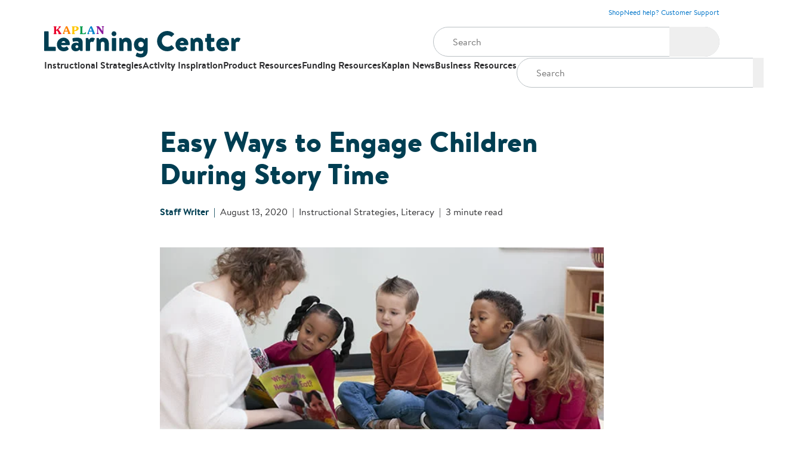

--- FILE ---
content_type: text/html; charset=UTF-8
request_url: https://blog.kaplanco.com/ii/engage-children-during-storytime
body_size: 12026
content:
<!doctype html><html lang="en"><head>
    <meta charset="utf-8">
    <title>Easy Ways to Engage Children During Story Time | Kaplan Early Learning Company</title>
    <link rel="shortcut icon" href="https://blog.kaplanco.com/hubfs/KELC_Icon_RGB.png">
    <meta name="description" content="Promote early literacy in your classroom or at home with an engaging storytime. When reading is interactive, children are able to participate in the learning, gain communication skills, and expand their vocabulary. Here are 16 easy ways to make reading more engaging.">
    
    
    
    
    <link type="text/css" rel="stylesheet" href="https://blog.kaplanco.com/hubfs/hub_generated/template_assets/1/134654314653/1744295217315/template__buttons.min.css">
    
<link type="text/css" rel="stylesheet" href="https://blog.kaplanco.com/hubfs/hub_generated/template_assets/1/105614739829/1762528672068/template__blog.min.css">
<link type="text/css" rel="stylesheet" href="https://blog.kaplanco.com/hubfs/hub_generated/template_assets/1/80483268962/1762528672430/template_custom.min.css">
<link type="text/css" rel="stylesheet" href="https://blog.kaplanco.com/hubfs/hub_generated/template_assets/1/136770423350/1744295222132/template__colors.min.css">
<link type="text/css" rel="stylesheet" href="https://blog.kaplanco.com/hubfs/hub_generated/template_assets/1/134654314657/1744295217868/template__typography.min.css">
<link type="text/css" rel="stylesheet" href="https://blog.kaplanco.com/hubfs/hub_generated/template_assets/1/165446698932/1744295226106/template__shadows.min.css">
<link type="text/css" rel="stylesheet" href="https://blog.kaplanco.com/hubfs/hub_generated/template_assets/1/134653711241/1744295216100/template__layout.min.css">

    
    <meta name="viewport" content="width=device-width, initial-scale=1">

    
    <meta property="og:description" content="Promote early literacy in your classroom or at home with an engaging storytime. When reading is interactive, children are able to participate in the learning, gain communication skills, and expand their vocabulary. Here are 16 easy ways to make reading more engaging.">
    <meta property="og:title" content="Easy Ways to Engage Children During Story Time | Kaplan Early Learning Company">
    <meta name="twitter:description" content="Promote early literacy in your classroom or at home with an engaging storytime. When reading is interactive, children are able to participate in the learning, gain communication skills, and expand their vocabulary. Here are 16 easy ways to make reading more engaging.">
    <meta name="twitter:title" content="Easy Ways to Engage Children During Story Time | Kaplan Early Learning Company">

    

    
    <style>
a.cta_button{-moz-box-sizing:content-box !important;-webkit-box-sizing:content-box !important;box-sizing:content-box !important;vertical-align:middle}.hs-breadcrumb-menu{list-style-type:none;margin:0px 0px 0px 0px;padding:0px 0px 0px 0px}.hs-breadcrumb-menu-item{float:left;padding:10px 0px 10px 10px}.hs-breadcrumb-menu-divider:before{content:'›';padding-left:10px}.hs-featured-image-link{border:0}.hs-featured-image{float:right;margin:0 0 20px 20px;max-width:50%}@media (max-width: 568px){.hs-featured-image{float:none;margin:0;width:100%;max-width:100%}}.hs-screen-reader-text{clip:rect(1px, 1px, 1px, 1px);height:1px;overflow:hidden;position:absolute !important;width:1px}
</style>

<link rel="stylesheet" href="https://blog.kaplanco.com/hubfs/hub_generated/template_assets/1/73665906718/1762528674106/template_main.min.css">
<link rel="stylesheet" href="https://blog.kaplanco.com/hubfs/hub_generated/template_assets/1/80483268962/1762528672430/template_custom.min.css">
<link rel="stylesheet" href="https://blog.kaplanco.com/hubfs/hub_generated/template_assets/1/80546773836/1762528671126/template_kaplan96e.css">
<link rel="stylesheet" href="https://blog.kaplanco.com/hubfs/hub_generated/module_assets/1/168734388889/1744369650124/module_Blog_Conversion_Panel.min.css">

<style>
  @media (min-width: 80rem) {
    .blog-conversion-panel-image-wrapper {
      &::before {
        background-image: url(https://blog.kaplanco.com/hubfs/KELC/Insights%20and%20Inspirations/listing%20conversion%20panel%20image.webp);
      }
    }
  }
</style>

<link rel="stylesheet" href="https://blog.kaplanco.com/hubfs/hub_generated/module_assets/1/165631416100/1744369642087/module_Learning_Center_Header.min.css">

<style>
  .ii-activity {
    margin-top: 3.5rem;
  }
  .ii-activity .ii-materials {
  background-color: #EBEEF7;
  padding: 2rem;
  margin-bottom: 2rem;
}
.ii-activity .ii-materials h2, .ii-activity .ii-materials h3, .ii-activity .ii-materials h4, .ii-activity .ii-materials h5 {
  font-size: 1.5rem;
}
.ii-activity .ii-materials ul {
  margin-bottom: 0;
}
.ii-activity ol.ii-step-list {
  padding: 0;
  list-style: none;
  counter-reset: list-number;
}
.ii-activity .ii-step-list > li {
  border-bottom: solid 1px #C1C1C6;
  padding-bottom: 1.5rem;
  margin-bottom: 1.5rem;
}
.ii-activity .ii-step-list > li:last-child {
  margin-bottom: 0;
}
.ii-activity .ii-step-list > li p:last-child,
.ii-activity .ii-step-list > li ul:last-child,
.ii-activity .ii-step-list > li ol:last-child,
.ii-activity .ii-step-list > li img:last-child {
  margin-bottom: 0;
}
.ii-activity .ii-step-list > li h2, .ii-activity .ii-step-list > li h3, .ii-activity .ii-step-list > li h4, .ii-activity .ii-step-list > li h5 {
  counter-increment: list-number;
  display: -webkit-box;
  display: -ms-flexbox;
  display: flex;
  -webkit-box-orient: horizontal;
  -webkit-box-direction: normal;
      -ms-flex-direction: row;
          flex-direction: row;
  -webkit-box-align: center;
      -ms-flex-align: center;
          align-items: center;
  -webkit-box-pack: start;
      -ms-flex-pack: start;
          justify-content: flex-start;
  font-size: 1.5rem;
}
.ii-activity .ii-step-list > li h2:before, .ii-activity .ii-step-list > li h3:before, .ii-activity .ii-step-list > li h4:before, .ii-activity .ii-step-list > li h5:before {
  content: counter(list-number);
  background-image: url(https://blog.kaplanco.com/hubfs/raw_assets/public/Kaplan_May_2022/images/bamboo-icon-bg.png);
  background-position: center;
  background-size: contain;
  background-repeat: no-repeat;
  display: -webkit-box;
  display: -ms-flexbox;
  display: flex;
  -webkit-box-align: center;
      -ms-flex-align: center;
          align-items: center;
  -webkit-box-pack: center;
      -ms-flex-pack: center;
          justify-content: center;
  width: 48px;
  height: 48px;
  margin-right: 1rem;
}
  @media (-webkit-device-pixel-ratio: 2x), (-webkit-min-device-pixel-ratio: 2), (min-resolution: 192dpi) {
  .ii-activity .ii-step-list > li h2:before, .ii-activity .ii-step-list > li h3:before, .ii-activity .ii-step-list > li h4:before, .ii-activity .ii-step-list > li h5:before {
    background-image: url(https://blog.kaplanco.com/hubfs/raw_assets/public/Kaplan_May_2022/images/bamboo-icon-bg-2x.png);
  }
}
</style>

<link rel="stylesheet" href="https://blog.kaplanco.com/hubfs/hub_generated/module_assets/1/106782507064/1744369527114/module_blog-related-posts.min.css">
<link rel="stylesheet" href="https://blog.kaplanco.com/hubfs/hub_generated/module_assets/1/106785646435/1744369532346/module_blog-latest-posts.min.css">

<style>
  .kaplan-footer-logo-column {
    display: flex;
    flex-direction: column;
    align-items: center;
  }
  
  @media (min-width: 48rem) {
    .kaplan-footer-logo-column {
      align-items: flex-end;
    }
  }
</style>

<link rel="stylesheet" href="https://blog.kaplanco.com/hubfs/hub_generated/module_assets/1/106773129048/1744369496517/module_quick-links.min.css">
    <script type="application/ld+json">
{
  "mainEntityOfPage" : {
    "@type" : "WebPage",
    "@id" : "https://blog.kaplanco.com/ii/engage-children-during-storytime"
  },
  "author" : {
    "name" : "Staff Writer",
    "url" : "https://blog.kaplanco.com/author/staff-writer",
    "@type" : "Person"
  },
  "headline" : "Easy Ways to Engage Children During Story Time | Kaplan Early Learning Company",
  "datePublished" : "2020-08-13T20:08:00.000Z",
  "dateModified" : "2023-02-14T13:35:19.910Z",
  "publisher" : {
    "name" : "Kaplan Early Learning Company",
    "logo" : {
      "url" : "https://blog.kaplanco.com/hubfs/KELC_Full_RGB_Screen.png",
      "@type" : "ImageObject"
    },
    "@type" : "Organization"
  },
  "@context" : "https://schema.org",
  "@type" : "BlogPosting",
  "image" : [ "https://blog.kaplanco.com/hubfs/Imported_Blog_Media/engage-children-during-storytime_a.jpg" ]
}
</script>


    
<!--  Added by GoogleAnalytics4 integration -->
<script>
var _hsp = window._hsp = window._hsp || [];
window.dataLayer = window.dataLayer || [];
function gtag(){dataLayer.push(arguments);}

var useGoogleConsentModeV2 = true;
var waitForUpdateMillis = 1000;


if (!window._hsGoogleConsentRunOnce) {
  window._hsGoogleConsentRunOnce = true;

  gtag('consent', 'default', {
    'ad_storage': 'denied',
    'analytics_storage': 'denied',
    'ad_user_data': 'denied',
    'ad_personalization': 'denied',
    'wait_for_update': waitForUpdateMillis
  });

  if (useGoogleConsentModeV2) {
    _hsp.push(['useGoogleConsentModeV2'])
  } else {
    _hsp.push(['addPrivacyConsentListener', function(consent){
      var hasAnalyticsConsent = consent && (consent.allowed || (consent.categories && consent.categories.analytics));
      var hasAdsConsent = consent && (consent.allowed || (consent.categories && consent.categories.advertisement));

      gtag('consent', 'update', {
        'ad_storage': hasAdsConsent ? 'granted' : 'denied',
        'analytics_storage': hasAnalyticsConsent ? 'granted' : 'denied',
        'ad_user_data': hasAdsConsent ? 'granted' : 'denied',
        'ad_personalization': hasAdsConsent ? 'granted' : 'denied'
      });
    }]);
  }
}

gtag('js', new Date());
gtag('set', 'developer_id.dZTQ1Zm', true);
gtag('config', 'G-ZG02GXL5GE');
</script>
<script async src="https://www.googletagmanager.com/gtag/js?id=G-ZG02GXL5GE"></script>

<!-- /Added by GoogleAnalytics4 integration -->

<!--  Added by GoogleTagManager integration -->
<script>
var _hsp = window._hsp = window._hsp || [];
window.dataLayer = window.dataLayer || [];
function gtag(){dataLayer.push(arguments);}

var useGoogleConsentModeV2 = true;
var waitForUpdateMillis = 1000;



var hsLoadGtm = function loadGtm() {
    if(window._hsGtmLoadOnce) {
      return;
    }

    if (useGoogleConsentModeV2) {

      gtag('set','developer_id.dZTQ1Zm',true);

      gtag('consent', 'default', {
      'ad_storage': 'denied',
      'analytics_storage': 'denied',
      'ad_user_data': 'denied',
      'ad_personalization': 'denied',
      'wait_for_update': waitForUpdateMillis
      });

      _hsp.push(['useGoogleConsentModeV2'])
    }

    (function(w,d,s,l,i){w[l]=w[l]||[];w[l].push({'gtm.start':
    new Date().getTime(),event:'gtm.js'});var f=d.getElementsByTagName(s)[0],
    j=d.createElement(s),dl=l!='dataLayer'?'&l='+l:'';j.async=true;j.src=
    'https://www.googletagmanager.com/gtm.js?id='+i+dl;f.parentNode.insertBefore(j,f);
    })(window,document,'script','dataLayer','GTM-MFX4VG7');

    window._hsGtmLoadOnce = true;
};

_hsp.push(['addPrivacyConsentListener', function(consent){
  if(consent.allowed || (consent.categories && consent.categories.analytics)){
    hsLoadGtm();
  }
}]);

</script>

<!-- /Added by GoogleTagManager integration -->


<script async defer src="https://tools.luckyorange.com/core/lo.js?site-id=3677cf0e"></script>
<link rel="amphtml" href="https://blog.kaplanco.com/ii/engage-children-during-storytime?hs_amp=true">

<meta property="og:image" content="https://blog.kaplanco.com/hubfs/Imported_Blog_Media/engage-children-during-storytime_a.jpg">
<meta property="og:image:width" content="650">
<meta property="og:image:height" content="340">

<meta name="twitter:image" content="https://blog.kaplanco.com/hubfs/Imported_Blog_Media/engage-children-during-storytime_a.jpg">


<meta property="og:url" content="https://blog.kaplanco.com/ii/engage-children-during-storytime">
<meta name="twitter:card" content="summary_large_image">

<link rel="canonical" href="https://blog.kaplanco.com/ii/engage-children-during-storytime">

<meta property="og:type" content="article">
<link rel="alternate" type="application/rss+xml" href="https://blog.kaplanco.com/rss.xml">
<meta name="twitter:domain" content="blog.kaplanco.com">
<script src="//platform.linkedin.com/in.js" type="text/javascript">
    lang: en_US
</script>

<meta http-equiv="content-language" content="en">






  <meta name="generator" content="HubSpot"></head>
  <body>
<!--  Added by GoogleTagManager integration -->
<noscript><iframe src="https://www.googletagmanager.com/ns.html?id=GTM-MFX4VG7" height="0" width="0" style="display:none;visibility:hidden"></iframe></noscript>

<!-- /Added by GoogleTagManager integration -->

    <div class="body-wrapper   hs-content-id-80374739778 hs-blog-post hs-blog-id-73553375827">
      
      






<div class="header-sticky-wrapper">
  <header class="learning-center-header" data-bg-color="white">
    <div class="learning-center-brand-wrapper" data-bg-color="royal-700">
      <div class="container learning-center-brand-container d-flex">
        <div class="brand-links-wrapper d-flex">
          
          
          
          <div class="brand-link-wrapper position-relative active" data-brand-logo="kaplan">
            <a class="learning-center-brand-link active d-flex" href="https://www.kaplanco.com/" data-brand-logo="kaplan">
            </a>
          </div>
          
          
          
          <div class="brand-link-wrapper position-relative " data-brand-logo="c4l">
            <a class="learning-center-brand-link  d-flex" href="https://www.connect4learning.com/" data-brand-logo="c4l">
            </a>
          </div>
          
          
          
          <div class="brand-link-wrapper position-relative " data-brand-logo="gryphon-house">
            <a class="learning-center-brand-link  d-flex" href="https://www.gryphonhouse.com/" data-brand-logo="gryphon-house">
            </a>
          </div>
          
          
          
          <div class="brand-link-wrapper position-relative " data-brand-logo="extended-notes">
            <a class="learning-center-brand-link  d-flex" href="https://www.extendednotes.com/" data-brand-logo="extended-notes">
            </a>
          </div>
          
        </div>

        <div class="header-support-links-wrapper d-flex">
          
          
          
          <a class="header-support-link position-relative" href="https://www.kaplanco.com/" data-color="white">
            Shop
            
            <span class="support-separator"></span>
            
          </a>
          
          
          
          <a class="header-support-link position-relative" href="https://www.kaplanco.com/about/contactKaplan.asp" data-color="white">
            Need help? Customer Support
            
          </a>
          
        </div>
      </div>
    </div>

    <div class="container position-relative">
      <div class="learning-center-search-wrapper d-flex">
        
        
        
        <a class="learning-center-header-logo-wrapper" href="https://blog.kaplanco.com/">
          <img class="image learning-center-header-logo" src="https://blog.kaplanco.com/hubfs/KELC/Logos/learning%20center%20logo.svg" alt="learning center logo">
        </a>
        

        <div class="hs-search-field desktop-search-field position-relative">
          <div class="hs-search-field__bar">
            <form data-hs-do-not-collect="true" action="/hs-search-results">
              
              <input type="text" class="hs-search-field__input learning-center-search-input" data-bg-color="white" name="term" autocomplete="off" aria-label="Search" placeholder="Search">

              
              
              
              <input type="hidden" name="type" value="BLOG_POST">
              <input type="hidden" name="type" value="LISTING_PAGE">
              
              

              <button class="learning-center-search-button" data-bg-color="royal-700" aria-label="Search"></button>
            </form>
          </div>
          <ul class="hs-search-field__suggestions"></ul>
        </div>
      </div>

      <div class="learning-center-nav-wrapper">
        <button class="mobile-menu-button" aria-expanded="false">
          <span class="mobile-menu-bar" data-bg-color="gray-900"></span>
          <span class="mobile-menu-bar" data-bg-color="gray-900"></span>
          <span class="mobile-menu-bar" data-bg-color="gray-900"></span>
        </button>

        <nav class="learning-center-nav d-flex" data-bg-color="white">
          
          <div class="header-nav-category-text bold-weight position-relative" data-color="royal-700">
            Instructional Strategies
            <div class="header-nav-category-icon-wrapper position-absolute">
              <svg class="header-category-icon" width="48" height="48" viewbox="0 0 48 48" fill="none" xmlns="http://www.w3.org/2000/svg">
                <path d="M42.75 21.375V26.625C42.75 27.0938 42.5781 27.5 42.2344 27.8438C41.9219 28.1562 41.5312 28.3125 41.0625 28.3125H6.9375C6.46875 28.3125 6.0625 28.1562 5.71875 27.8438C5.40625 27.5 5.25 27.0938 5.25 26.625V21.375C5.25 20.9062 5.40625 20.5156 5.71875 20.2031C6.0625 19.8594 6.46875 19.6875 6.9375 19.6875H41.0625C41.5312 19.6875 41.9219 19.8594 42.2344 20.2031C42.5781 20.5156 42.75 20.9062 42.75 21.375Z" fill="var(--royal-700)" />
              </svg>

              <svg class="header-category-icon" width="48" height="48" viewbox="0 0 48 48" fill="none" xmlns="http://www.w3.org/2000/svg">
                <path d="M42.75 21.375V26.625C42.75 27.0938 42.5781 27.5 42.2344 27.8438C41.9219 28.1562 41.5312 28.3125 41.0625 28.3125H6.9375C6.46875 28.3125 6.0625 28.1562 5.71875 27.8438C5.40625 27.5 5.25 27.0938 5.25 26.625V21.375C5.25 20.9062 5.40625 20.5156 5.71875 20.2031C6.0625 19.8594 6.46875 19.6875 6.9375 19.6875H41.0625C41.5312 19.6875 41.9219 19.8594 42.2344 20.2031C42.5781 20.5156 42.75 20.9062 42.75 21.375Z" fill="var(--royal-700)" />
              </svg>
            </div>

            <ul class="learning-center-subnav-wrapper" data-bg-color="white" data-subnav="instructional-strategies">
              
              <li class="learning-center-subnav-li">
                <a class="learning-center-subnav-link" href="https://blog.kaplanco.com/tag/accessibility-and-inclusion" rel="tag">
                  Accessibility &amp; Inclusion
                </a>
              </li>
              
              <li class="learning-center-subnav-li">
                <a class="learning-center-subnav-link" href="https://blog.kaplanco.com/tag/challenging-behaviors" rel="tag">
                  Classroom Behaviors
                </a>
              </li>
              
              <li class="learning-center-subnav-li">
                <a class="learning-center-subnav-link" href="https://blog.kaplanco.com/tag/dual-language-learning" rel="tag">
                  Dual Language Learning
                </a>
              </li>
              
              <li class="learning-center-subnav-li">
                <a class="learning-center-subnav-link" href="https://blog.kaplanco.com/tag/health-and-wellness" rel="tag">
                  Health and Wellness
                </a>
              </li>
              
              <li class="learning-center-subnav-li">
                <a class="learning-center-subnav-link" href="https://blog.kaplanco.com/tag/outdoor-learning" rel="tag">
                  Outdoor Learning
                </a>
              </li>
              
              <li class="learning-center-subnav-li">
                <a class="learning-center-subnav-link" href="https://blog.kaplanco.com/tag/social-emotional-development" rel="tag">
                  Social-Emotional Support
                </a>
              </li>
              
              <li class="learning-center-subnav-li">
                <a class="learning-center-subnav-link" href="https://blog.kaplanco.com/tag/infant-and-toddler" rel="tag">
                  Infant and Toddler
                </a>
              </li>
              
              <li class="learning-center-subnav-li">
                <a class="learning-center-subnav-link" href="https://blog.kaplanco.com/tag/preschool" rel="tag">
                  Preschool
                </a>
              </li>
              
              <li class="learning-center-subnav-li">
                <a class="learning-center-subnav-link" href="https://blog.kaplanco.com/tag/early-elementary" rel="tag">
                  Early Elementary
                </a>
              </li>
              
              <li class="learning-center-subnav-li">
                <a class="learning-center-subnav-link" href="https://blog.kaplanco.com/tag/family-engagement" rel="tag">
                  Family Engagement
                </a>
              </li>
              
            </ul>
          </div>
          
          <div class="header-nav-category-text bold-weight position-relative" data-color="royal-700">
            Activity Inspiration
            <div class="header-nav-category-icon-wrapper position-absolute">
              <svg class="header-category-icon" width="48" height="48" viewbox="0 0 48 48" fill="none" xmlns="http://www.w3.org/2000/svg">
                <path d="M42.75 21.375V26.625C42.75 27.0938 42.5781 27.5 42.2344 27.8438C41.9219 28.1562 41.5312 28.3125 41.0625 28.3125H6.9375C6.46875 28.3125 6.0625 28.1562 5.71875 27.8438C5.40625 27.5 5.25 27.0938 5.25 26.625V21.375C5.25 20.9062 5.40625 20.5156 5.71875 20.2031C6.0625 19.8594 6.46875 19.6875 6.9375 19.6875H41.0625C41.5312 19.6875 41.9219 19.8594 42.2344 20.2031C42.5781 20.5156 42.75 20.9062 42.75 21.375Z" fill="var(--royal-700)" />
              </svg>

              <svg class="header-category-icon" width="48" height="48" viewbox="0 0 48 48" fill="none" xmlns="http://www.w3.org/2000/svg">
                <path d="M42.75 21.375V26.625C42.75 27.0938 42.5781 27.5 42.2344 27.8438C41.9219 28.1562 41.5312 28.3125 41.0625 28.3125H6.9375C6.46875 28.3125 6.0625 28.1562 5.71875 27.8438C5.40625 27.5 5.25 27.0938 5.25 26.625V21.375C5.25 20.9062 5.40625 20.5156 5.71875 20.2031C6.0625 19.8594 6.46875 19.6875 6.9375 19.6875H41.0625C41.5312 19.6875 41.9219 19.8594 42.2344 20.2031C42.5781 20.5156 42.75 20.9062 42.75 21.375Z" fill="var(--royal-700)" />
              </svg>
            </div>

            <ul class="learning-center-subnav-wrapper" data-bg-color="white" data-subnav="activity-inspiration">
              
              <li class="learning-center-subnav-li">
                <a class="learning-center-subnav-link" href="https://blog.kaplanco.com/tag/art-activities" rel="tag">
                  Art
                </a>
              </li>
              
              <li class="learning-center-subnav-li">
                <a class="learning-center-subnav-link" href="https://blog.kaplanco.com/tag/literacy" rel="tag">
                  Literacy
                </a>
              </li>
              
              <li class="learning-center-subnav-li">
                <a class="learning-center-subnav-link" href="https://blog.kaplanco.com/tag/math" rel="tag">
                  Math
                </a>
              </li>
              
              <li class="learning-center-subnav-li">
                <a class="learning-center-subnav-link" href="https://blog.kaplanco.com/tag/science" rel="tag">
                  Science
                </a>
              </li>
              
              <li class="learning-center-subnav-li">
                <a class="learning-center-subnav-link" href="https://blog.kaplanco.com/tag/social-emotional-development" rel="tag">
                  Social &amp; Emotional Development
                </a>
              </li>
              
              <li class="learning-center-subnav-li">
                <a class="learning-center-subnav-link" href="https://blog.kaplanco.com/tag/stem-steam" rel="tag">
                  STEM | STEAM
                </a>
              </li>
              
              <li class="learning-center-subnav-li">
                <a class="learning-center-subnav-link" href="https://blog.kaplanco.com/tag/seasonal-activities" rel="tag">
                  Seasonal
                </a>
              </li>
              
              <li class="learning-center-subnav-li">
                <a class="learning-center-subnav-link" href="https://blog.kaplanco.com/tag/fine-and-gross-motor" rel="tag">
                  Fine &amp; Gross Motor
                </a>
              </li>
              
            </ul>
          </div>
          
          <div class="header-nav-category-text bold-weight position-relative" data-color="royal-700">
            Product Resources
            <div class="header-nav-category-icon-wrapper position-absolute">
              <svg class="header-category-icon" width="48" height="48" viewbox="0 0 48 48" fill="none" xmlns="http://www.w3.org/2000/svg">
                <path d="M42.75 21.375V26.625C42.75 27.0938 42.5781 27.5 42.2344 27.8438C41.9219 28.1562 41.5312 28.3125 41.0625 28.3125H6.9375C6.46875 28.3125 6.0625 28.1562 5.71875 27.8438C5.40625 27.5 5.25 27.0938 5.25 26.625V21.375C5.25 20.9062 5.40625 20.5156 5.71875 20.2031C6.0625 19.8594 6.46875 19.6875 6.9375 19.6875H41.0625C41.5312 19.6875 41.9219 19.8594 42.2344 20.2031C42.5781 20.5156 42.75 20.9062 42.75 21.375Z" fill="var(--royal-700)" />
              </svg>

              <svg class="header-category-icon" width="48" height="48" viewbox="0 0 48 48" fill="none" xmlns="http://www.w3.org/2000/svg">
                <path d="M42.75 21.375V26.625C42.75 27.0938 42.5781 27.5 42.2344 27.8438C41.9219 28.1562 41.5312 28.3125 41.0625 28.3125H6.9375C6.46875 28.3125 6.0625 28.1562 5.71875 27.8438C5.40625 27.5 5.25 27.0938 5.25 26.625V21.375C5.25 20.9062 5.40625 20.5156 5.71875 20.2031C6.0625 19.8594 6.46875 19.6875 6.9375 19.6875H41.0625C41.5312 19.6875 41.9219 19.8594 42.2344 20.2031C42.5781 20.5156 42.75 20.9062 42.75 21.375Z" fill="var(--royal-700)" />
              </svg>
            </div>

            <ul class="learning-center-subnav-wrapper" data-bg-color="white" data-subnav="product-resources">
              
              <li class="learning-center-subnav-li">
                <a class="learning-center-subnav-link" href="https://blog.kaplanco.com/tag/assessment" rel="tag">
                  Assessment
                </a>
              </li>
              
              <li class="learning-center-subnav-li">
                <a class="learning-center-subnav-link" href="https://blog.kaplanco.com/tag/curriculum" rel="tag">
                  Curriculum
                </a>
              </li>
              
              <li class="learning-center-subnav-li">
                <a class="learning-center-subnav-link" href="https://blog.kaplanco.com/tag/furniture" rel="tag">
                  Furniture
                </a>
              </li>
              
              <li class="learning-center-subnav-li">
                <a class="learning-center-subnav-link" href="https://blog.kaplanco.com/tag/playground-planning" rel="tag">
                  Playground Planning
                </a>
              </li>
              
              <li class="learning-center-subnav-li">
                <a class="learning-center-subnav-link" href="https://blog.kaplanco.com/tag/technology" rel="tag">
                  Technology
                </a>
              </li>
              
              <li class="learning-center-subnav-li">
                <a class="learning-center-subnav-link" href="https://blog.kaplanco.com/tag/classroom-setup" rel="tag">
                  Classroom Setup &amp; Design
                </a>
              </li>
              
              <li class="learning-center-subnav-li">
                <a class="learning-center-subnav-link" href="https://blog.kaplanco.com/tag/professional-development" rel="tag">
                  Professional Development
                </a>
              </li>
              
              <li class="learning-center-subnav-li">
                <a class="learning-center-subnav-link" href="https://blog.kaplanco.com/tag/learning-centers-play" rel="tag">
                  Learning Centers and Play
                </a>
              </li>
              
              <li class="learning-center-subnav-li">
                <a class="learning-center-subnav-link" href="https://blog.kaplanco.com/tag/gift-guides" rel="tag">
                  Gift Guides
                </a>
              </li>
              
            </ul>
          </div>
          
          <div class="header-nav-category-text bold-weight position-relative" data-color="royal-700">
            Funding Resources
            <div class="header-nav-category-icon-wrapper position-absolute">
              <svg class="header-category-icon" width="48" height="48" viewbox="0 0 48 48" fill="none" xmlns="http://www.w3.org/2000/svg">
                <path d="M42.75 21.375V26.625C42.75 27.0938 42.5781 27.5 42.2344 27.8438C41.9219 28.1562 41.5312 28.3125 41.0625 28.3125H6.9375C6.46875 28.3125 6.0625 28.1562 5.71875 27.8438C5.40625 27.5 5.25 27.0938 5.25 26.625V21.375C5.25 20.9062 5.40625 20.5156 5.71875 20.2031C6.0625 19.8594 6.46875 19.6875 6.9375 19.6875H41.0625C41.5312 19.6875 41.9219 19.8594 42.2344 20.2031C42.5781 20.5156 42.75 20.9062 42.75 21.375Z" fill="var(--royal-700)" />
              </svg>

              <svg class="header-category-icon" width="48" height="48" viewbox="0 0 48 48" fill="none" xmlns="http://www.w3.org/2000/svg">
                <path d="M42.75 21.375V26.625C42.75 27.0938 42.5781 27.5 42.2344 27.8438C41.9219 28.1562 41.5312 28.3125 41.0625 28.3125H6.9375C6.46875 28.3125 6.0625 28.1562 5.71875 27.8438C5.40625 27.5 5.25 27.0938 5.25 26.625V21.375C5.25 20.9062 5.40625 20.5156 5.71875 20.2031C6.0625 19.8594 6.46875 19.6875 6.9375 19.6875H41.0625C41.5312 19.6875 41.9219 19.8594 42.2344 20.2031C42.5781 20.5156 42.75 20.9062 42.75 21.375Z" fill="var(--royal-700)" />
              </svg>
            </div>

            <ul class="learning-center-subnav-wrapper" data-bg-color="white" data-subnav="funding-resources">
              
              <li class="learning-center-subnav-li">
                <a class="learning-center-subnav-link" href="https://blog.kaplanco.com/tag/grant-funding" rel="tag">
                  Grant Funding
                </a>
              </li>
              
              <li class="learning-center-subnav-li">
                <a class="learning-center-subnav-link" href="https://blog.kaplanco.com/tag/head-start-funding" rel="tag">
                  Head Start Funding
                </a>
              </li>
              
              <li class="learning-center-subnav-li">
                <a class="learning-center-subnav-link" href="https://blog.kaplanco.com/tag/cost-breakdowns" rel="tag">
                  Cost Breakdowns
                </a>
              </li>
              
            </ul>
          </div>
          
          <div class="header-nav-category-text bold-weight position-relative" data-color="royal-700">
            Kaplan News
            <div class="header-nav-category-icon-wrapper position-absolute">
              <svg class="header-category-icon" width="48" height="48" viewbox="0 0 48 48" fill="none" xmlns="http://www.w3.org/2000/svg">
                <path d="M42.75 21.375V26.625C42.75 27.0938 42.5781 27.5 42.2344 27.8438C41.9219 28.1562 41.5312 28.3125 41.0625 28.3125H6.9375C6.46875 28.3125 6.0625 28.1562 5.71875 27.8438C5.40625 27.5 5.25 27.0938 5.25 26.625V21.375C5.25 20.9062 5.40625 20.5156 5.71875 20.2031C6.0625 19.8594 6.46875 19.6875 6.9375 19.6875H41.0625C41.5312 19.6875 41.9219 19.8594 42.2344 20.2031C42.5781 20.5156 42.75 20.9062 42.75 21.375Z" fill="var(--royal-700)" />
              </svg>

              <svg class="header-category-icon" width="48" height="48" viewbox="0 0 48 48" fill="none" xmlns="http://www.w3.org/2000/svg">
                <path d="M42.75 21.375V26.625C42.75 27.0938 42.5781 27.5 42.2344 27.8438C41.9219 28.1562 41.5312 28.3125 41.0625 28.3125H6.9375C6.46875 28.3125 6.0625 28.1562 5.71875 27.8438C5.40625 27.5 5.25 27.0938 5.25 26.625V21.375C5.25 20.9062 5.40625 20.5156 5.71875 20.2031C6.0625 19.8594 6.46875 19.6875 6.9375 19.6875H41.0625C41.5312 19.6875 41.9219 19.8594 42.2344 20.2031C42.5781 20.5156 42.75 20.9062 42.75 21.375Z" fill="var(--royal-700)" />
              </svg>
            </div>

            <ul class="learning-center-subnav-wrapper" data-bg-color="white" data-subnav="kaplan-news">
              
              <li class="learning-center-subnav-li">
                <a class="learning-center-subnav-link" href="https://blog.kaplanco.com/tag/about-kaplan" rel="tag">
                  About Kaplan
                </a>
              </li>
              
              <li class="learning-center-subnav-li">
                <a class="learning-center-subnav-link" href="https://blog.kaplanco.com/tag/people-company-culture" rel="tag">
                  People/Company Culture
                </a>
              </li>
              
              <li class="learning-center-subnav-li">
                <a class="learning-center-subnav-link" href="https://blog.kaplanco.com/tag/customer-stories" rel="tag">
                  Customer Stories
                </a>
              </li>
              
            </ul>
          </div>
          
          <div class="header-nav-category-text bold-weight position-relative" data-color="royal-700">
            Business Resources
            <div class="header-nav-category-icon-wrapper position-absolute">
              <svg class="header-category-icon" width="48" height="48" viewbox="0 0 48 48" fill="none" xmlns="http://www.w3.org/2000/svg">
                <path d="M42.75 21.375V26.625C42.75 27.0938 42.5781 27.5 42.2344 27.8438C41.9219 28.1562 41.5312 28.3125 41.0625 28.3125H6.9375C6.46875 28.3125 6.0625 28.1562 5.71875 27.8438C5.40625 27.5 5.25 27.0938 5.25 26.625V21.375C5.25 20.9062 5.40625 20.5156 5.71875 20.2031C6.0625 19.8594 6.46875 19.6875 6.9375 19.6875H41.0625C41.5312 19.6875 41.9219 19.8594 42.2344 20.2031C42.5781 20.5156 42.75 20.9062 42.75 21.375Z" fill="var(--royal-700)" />
              </svg>

              <svg class="header-category-icon" width="48" height="48" viewbox="0 0 48 48" fill="none" xmlns="http://www.w3.org/2000/svg">
                <path d="M42.75 21.375V26.625C42.75 27.0938 42.5781 27.5 42.2344 27.8438C41.9219 28.1562 41.5312 28.3125 41.0625 28.3125H6.9375C6.46875 28.3125 6.0625 28.1562 5.71875 27.8438C5.40625 27.5 5.25 27.0938 5.25 26.625V21.375C5.25 20.9062 5.40625 20.5156 5.71875 20.2031C6.0625 19.8594 6.46875 19.6875 6.9375 19.6875H41.0625C41.5312 19.6875 41.9219 19.8594 42.2344 20.2031C42.5781 20.5156 42.75 20.9062 42.75 21.375Z" fill="var(--royal-700)" />
              </svg>
            </div>

            <ul class="learning-center-subnav-wrapper" data-bg-color="white" data-subnav="business-resources">
              
              <li class="learning-center-subnav-li">
                <a class="learning-center-subnav-link" href="https://blog.kaplanco.com/tag/starting-a-child-care-business" rel="tag">
                  Starting a Child Care Business
                </a>
              </li>
              
              <li class="learning-center-subnav-li">
                <a class="learning-center-subnav-link" href="https://blog.kaplanco.com/tag/marketing-and-growth" rel="tag">
                  Marketing and Growth
                </a>
              </li>
              
              <li class="learning-center-subnav-li">
                <a class="learning-center-subnav-link" href="https://blog.kaplanco.com/tag/cost-breakdowns" rel="tag">
                  Budgeting and Cost Breakdowns
                </a>
              </li>
              
            </ul>
          </div>
          

          <div class="hs-search-field mobile-search-field position-relative">
            <div class="hs-search-field__bar">
              <form data-hs-do-not-collect="true" action="/hs-search-results">
                
                <input type="text" class="hs-search-field__input learning-center-search-input" data-bg-color="white" name="term" autocomplete="off" aria-label="Search" placeholder="Search">

                
                
                
                <input type="hidden" name="type" value="BLOG_POST">
                <input type="hidden" name="type" value="LISTING_PAGE">
                
                

                <button class="learning-center-search-button" data-bg-color="royal-700" aria-label="Search"></button>
              </form>
            </div>
            <ul class="hs-search-field__suggestions"></ul>
          </div>
        </nav>
      </div>
    </div>
  </header>
</div>
      
      
      <div id="pageContent" class="pb-5 pb-md-8">
        

<main id="main-content">
  
  <div class="container py-6 py-md-7">
  <div class="row justify-content-center">
    <div class="col-md-10 col-lg-8">
      <article class="blog-article-main">
        <div class="blog-single-post-title">
          <h1><span id="hs_cos_wrapper_name" class="hs_cos_wrapper hs_cos_wrapper_meta_field hs_cos_wrapper_type_text" style="" data-hs-cos-general-type="meta_field" data-hs-cos-type="text">Easy Ways to Engage Children During Story Time</span></h1>
        </div>
        <div class="blog-post-meta">
          <span class="blog-post-author">Staff Writer</span><span class="blog-article-date">August 13, 2020</span><span class="blog-article-tag"><a href="https://blog.kaplanco.com/tag/instructional-strategies">Instructional Strategies</a>, <a href="https://blog.kaplanco.com/tag/literacy">Literacy</a></span><span class="blog-article-read-time">3 minute read</span>
        </div>
        

<div class="blog-featured-img" aria-label="Read full post: Easy Ways to Engage Children During Story Time">
  <div class="post-featured-image-ratio">
    <img src="https://blog.kaplanco.com/hubfs/Imported_Blog_Media/engage-children-during-storytime_a.jpg" alt="Read full post: Easy Ways to Engage Children During Story Time">
  </div>
</div>


        <div class="blog-post-body">
          
          <span id="hs_cos_wrapper_post_body" class="hs_cos_wrapper hs_cos_wrapper_meta_field hs_cos_wrapper_type_rich_text" style="" data-hs-cos-general-type="meta_field" data-hs-cos-type="rich_text"><img src="https://blog.kaplanco.com/hubfs/Imported_Blog_Media/engage-children-during-storytime_a.jpg" alt="Easy Ways to Engage Children During Story Time" class="ii-article-img img-fluid mb-5"><span style="font-size: 1rem; background-color: transparent;">Preschoolers may not be able to read fully on their own, but they still love stories! Interactive read-alouds promote reading and communication skills early on. As you read to your children and encourage them to participate, they develop critical thinking skills and expand their vocabulary. Encouraging literacy in early childhood education is important in sparking a love for reading they will carry throughout their education. Make reading aloud to your children an engaging, interactive experience using some of these tips and tricks from </span><a href="https://www.kaplanco.com/store/trans/productDetailForm.asp?CatID=16%7CTR1040%7C0&amp;PID=81868" style="font-size: 1rem;"><i>Starting With Stories</i></a><span style="font-size: 1rem; background-color: transparent;">.<!--more--></span>
<div class="ii-article-content">
<h2>16 Strategies for Making Story Time an Interactive Experience</h2>
<ol class="standard">
<li><strong>Select the right story.</strong> Choose books for story time that have clear story lines and illustration contexts, age-appropriate themes or topics, rhythmic language, interesting vocabulary, sensitivity to diversity, and themes or objectives related to current study.</li>
<li><strong>Familiarize yourself with the book.</strong> Preview the book before reading it aloud. You know what your children will like, so make sure it is a book that will keep their attention.</li>
<li><strong>Think about what you want the children to learn.</strong> Identify concepts to develop, vocabulary to discuss, and questions you want to ask.</li>
<li><strong>Print key vocabulary words on strips of paper.</strong> Use these flashcards to introduce and discuss new vocabulary. You might also thumb through the pictures and the text beforehand. If possible, include illustrations on the strips of paper for further engagement.</li>
<li><strong>Present the cover.</strong> Before reading the book, encourage the children to look at the book cover, describe what they see, and predict what the story is going to be about.</li>
<li><strong>Talk about the author.</strong> Discuss the role of the author and illustrator. Bring up important points such as how they work together to create the books you are reading. You could also make the connection that children are also authors and illustrators since they write and draw.</li>
<li><strong>Talk to children about what makes up a book.</strong> Point out the spine, front, and back of the book. Research how books are made, and summarize the process to your children.</li>
<li><strong>Use your fingers.</strong> As you read the book, track the print with your finger or a pointer. This is particularly important if you are reading to a large group.</li>
<li><strong>Ask, ask, ask.</strong> Make sure to pause and involve the children by asking them questions about the reading or connection to the reading.</li>
<li><strong>Allot time for children to reflect.</strong> Allow the children to reflect on what is happening 1–2 times during the story. Have them recall details or what they think will happen next.</li>
<li><strong>Be expressive.</strong> Use facial expressions and voice variations to add excitement to the story. Don't be afraid to be silly!</li>
<li><strong>Choose appropriate pacing.</strong> Pace the story to fit the type of book you've picked for storytime. Invite children to participate at the same pace.</li>
<li><strong>Make personal connections.</strong> Try to connect the book with the children's prior knowledge or personal experiences.</li>
<li><strong>Summarize the story</strong> After reading the book, review the story plot and help the children to summarize the story. Take time to go over important themes from the story.</li>
<li><strong>Extend storytime.</strong> To extend storytime, try using these follow–up activities such as using story maps, word webs, sequencing activities, role play, story retelling with props, or flannel board characters.</li>
<li><strong>Mix it up!</strong> Vary the strategies from book to book and from reading to reading. There's no need to use more than a handful of these strategies with each story. Keep it exciting!</li>
</ol>
<p>Above all, take care not to impede storytime with too many interactive strategies. Preschool children have an attention span that ranger from 10 to 12 minutes. Once it is exhausted, learning is no longer fun!</p>
</div></span>
          


        </div>
        <aside class="social-share">
          <h6 class="mb-3">Share this article:</h6>
          <ul class="social-icons">
            <li>
              <a href="https://www.facebook.com/sharer/sharer.php?u=https://blog.kaplanco.com/3-tips-and-a-tool-for-for-designing-your-classrooms" rel="nofollow" target="_blank">
                <span class="facebook-bg icon icon-sm"></span><i class="icon-facebook text-white"></i>
              </a>
            </li>
            <li>
              <a href="http://pinterest.com/pin/create/button/?url=https://blog.kaplanco.com/3-tips-and-a-tool-for-for-designing-your-classrooms&amp;media=https://4344835.fs1.hubspotusercontent-na1.net/hubfs/4344835/3%20Tips%20and%20a%20Tool%20for%20Designing%20Your%20Classrooms_SOP%20Wee%20Ones%20Classroom_RESIZE.jpg" target="_blank">
                <span class="pinterest-bg icon icon-sm"></span><i class="icon-pinterest text-white"></i>
              </a>
            </li>
            <li>
              <a href="https://twitter.com/home?status=3%20Tips%20and%20a%20Tool%20for%20Designing%20Your%20Classrooms+https://blog.kaplanco.com/3-tips-and-a-tool-for-for-designing-your-classrooms" rel="nofollow" target="_blank">
                <span class="twitter-bg icon icon-sm"></span><i class="icon-twitter text-white"></i>
              </a>
            </li>
            <li>
              <a id="email-blog-btn" href="javascript:;">
                <span class="mail-bg icon icon-sm"></span><i class="icon-mail text-white"></i></a>
            </li>
          </ul>
        </aside>
      </article>
    </div>
  </div>

  <aside class="row justify-content-center mb-n7">
    
<section class="blog-recommended-posts col-12">
  
  
 
    

  
  
    
  
    
  

  
  
      
        <h2 class="text-center">Related Posts</h2>
        <div class="blog-article-grid row row-cols-1 row-cols-sm-2 row-cols-lg-4">

          

          <div class="col">
            <article class="blog-article-grid-item card h-100">
              
              <div class="post-featured-image-ratio">
                <img src="https://blog.kaplanco.com/hubfs/Imported_Blog_Media/interactive-read-alouds_a-1.jpg" alt="Interactive Read-Alouds in the Classroom" class="card-img-top" ria-label="Read full post: Interactive Read-Alouds in the Classroom">
              </div>
              
              <div class="card-body bg-light mx-4 mt-n5">
                
                
                <div class="card-title blog-article-tag">
                  Activity Ideas
                </div>
                
                
                
                <div class="card-title blog-article-title">
                  <a href="https://blog.kaplanco.com/ii/interactive-read-alouds">Interactive Read-Alouds in the Classroom</a>
                </div>
                
                
                <div class="card-text blog-article-date">
                  June 15, 2020
                </div>
                
                
              </div>
            </article>
          </div>

          
    

  
      

          <div class="col">
            <article class="blog-article-grid-item card h-100">
              
              <div class="post-featured-image-ratio">
                <img src="https://blog.kaplanco.com/hubfs/Imported_Blog_Media/designing-your-classroom-reading-area_a-1.jpg" alt="Designing Your Classroom Reading Area" class="card-img-top" ria-label="Read full post: Designing Your Classroom Reading Area">
              </div>
              
              <div class="card-body bg-light mx-4 mt-n5">
                
                
                <div class="card-title blog-article-tag">
                  Classroom Setup
                </div>
                
                
                
                <div class="card-title blog-article-title">
                  <a href="https://blog.kaplanco.com/ii/designing-your-classroom-reading-area">Designing Your Classroom Reading Area</a>
                </div>
                
                
                <div class="card-text blog-article-date">
                  October 7, 2014
                </div>
                
                
              </div>
            </article>
          </div>

          
    

  
      

          <div class="col">
            <article class="blog-article-grid-item card h-100">
              
              <div class="post-featured-image-ratio">
                <img src="https://blog.kaplanco.com/hubfs/Imported_Blog_Media/reaching-struggling-readers-elementary2_a-1.jpg" alt="Reaching Struggling Readers in Elementary Classrooms" class="card-img-top" ria-label="Read full post: Reaching Struggling Readers in Elementary Classrooms">
              </div>
              
              <div class="card-body bg-light mx-4 mt-n5">
                
                
                <div class="card-title blog-article-tag">
                  Instructional Strategies
                </div>
                
                
                
                <div class="card-title blog-article-title">
                  <a href="https://blog.kaplanco.com/ii/reaching-struggling-readers-elementary">Reaching Struggling Readers in Elementary Classrooms</a>
                </div>
                
                
                <div class="card-text blog-article-date">
                  January 15, 2019
                </div>
                
                
              </div>
            </article>
          </div>

          
    

  
      

          <div class="col">
            <article class="blog-article-grid-item card h-100">
              
              <div class="post-featured-image-ratio">
                <img src="https://blog.kaplanco.com/hubfs/Imported_Blog_Media/winter-reading-nook_a-1.jpg" alt="Designing the Perfect Reading Nook for Winter Weather" class="card-img-top" ria-label="Read full post: Designing the Perfect Reading Nook for Winter Weather">
              </div>
              
              <div class="card-body bg-light mx-4 mt-n5">
                
                
                <div class="card-title blog-article-tag">
                  Classroom Setup
                </div>
                
                
                
                <div class="card-title blog-article-title">
                  <a href="https://blog.kaplanco.com/ii/winter-reading-nook">Designing the Perfect Reading Nook for Winter Weather</a>
                </div>
                
                
                <div class="card-text blog-article-date">
                  June 29, 2019
                </div>
                
                
              </div>
            </article>
          </div>

          
        </div>
      
    



</section>
    
<section class="blog-recommended-posts col-12">
  <h2 class="text-center">Latest Posts</h2>
  <div class="blog-article-grid row row-cols-1 row-cols-sm-2 row-cols-lg-4">
    
    
    <div class="col mb-5">
      <article class="blog-article-grid-item card h-100" aria-label="Blog post summary: Kaplan and Head Start: 50+ Years of Program Support" id="kaplanandheadstart:50+yearsofprogramsupport">
        
        <div class="post-featured-image-ratio">
          <img src="https://blog.kaplanco.com/hubfs/blog_imgs/BLOG_Kaplan%20and%20Head%20Start%2050+%20Years%20of%20Program%20Support_header_img_1200x600.jpg" alt="Kaplan and Head Start: 50+ Years of Program Support" class="card-img-top" aria-label="Read full post: Kaplan and Head Start: 50+ Years of Program Support">
        </div>
        
        <div class="card-body bg-light mx-4 mt-n5">
          
          
          <div class="card-title blog-article-tag">
            About Kaplan
          </div>
          
          
          
          <div class="card-title blog-article-title">
            <a href="https://blog.kaplanco.com/kaplan-and-head-start-50-years-of-program-support">Kaplan and Head Start: 50+ Years of Program Support</a>
          </div>
          
          
          <div class="card-text blog-article-date">
            January 18, 2026
          </div>
          
          
        </div>
      </article>
    </div>
    
    
    
    <div class="col mb-5">
      <article class="blog-article-grid-item card h-100" aria-label="Blog post summary: Emergency Preparedness Made Simple: Practical Tips For Early Childhood Programs" id="emergencypreparednessmadesimple:practicaltipsforearlychildhoodprograms">
        
        <div class="post-featured-image-ratio">
          <img src="https://blog.kaplanco.com/hubfs/blog_imgs/BLOG_Emergency%20Preparedness%20Made%20Simple%20Practical%20Tips%20For%20Early%20Childhood%20Program_header_img_1200x600.jpg" alt="Emergency Preparedness Made Simple: Practical Tips For Early Childhood Programs" class="card-img-top" aria-label="Featured image: A woman pulls a first aid kit from a shelf in an early childhood classroom.  - Read full post: Emergency Preparedness Made Simple: Practical Tips For Early Childhood Programs">
        </div>
        
        <div class="card-body bg-light mx-4 mt-n5">
          
          
          <div class="card-title blog-article-tag">
            Classroom Setup
          </div>
          
          
          
          <div class="card-title blog-article-title">
            <a href="https://blog.kaplanco.com/emergency-preparedness-tips-for-early-childhood-programs">Emergency Preparedness Made Simple: Practical Tips For Early Childhood Programs</a>
          </div>
          
          
          <div class="card-text blog-article-date">
            January 11, 2026
          </div>
          
          
        </div>
      </article>
    </div>
    
    
    
    <div class="col mb-5">
      <article class="blog-article-grid-item card h-100" aria-label="Blog post summary: A Complete Look at Nemours Children’s Reading BrightStart!" id="acompletelookatnemourschildren’sreadingbrightstart!">
        
        <div class="post-featured-image-ratio">
          <img src="https://blog.kaplanco.com/hubfs/blog_imgs/BLOG_A%20Complete%20Look%20at%20Nemours%20Children%E2%80%99s%20Reading%20BrightStart_header_img_1200x600.jpg" alt="A Complete Look at Nemours Children’s Reading BrightStart!" class="card-img-top" aria-label="Featured image: An early childhood teacher shows children image flash cards while sitting at a wooden table.  - Read full post: A Complete Look at Nemours Children’s Reading BrightStart!">
        </div>
        
        <div class="card-body bg-light mx-4 mt-n5">
          
          
          <div class="card-title blog-article-tag">
            Curriculum
          </div>
          
          
          
          <div class="card-title blog-article-title">
            <a href="https://blog.kaplanco.com/nemours-childrens-reading-brightstart-overview">A Complete Look at Nemours Children’s Reading BrightStart!</a>
          </div>
          
          
          <div class="card-text blog-article-date">
            January 4, 2026
          </div>
          
          
        </div>
      </article>
    </div>
    
    
    
    <div class="col mb-5">
      <article class="blog-article-grid-item card h-100" aria-label="Blog post summary: 5 Social-Emotional Support Products To Start The School Year Strong" id="5social-emotionalsupportproductstostarttheschoolyearstrong">
        
        <div class="post-featured-image-ratio">
          <img src="https://blog.kaplanco.com/hubfs/blog_imgs/BLOG_5%20Social-Emotional%20Support%20Products%20To%20Start%20The%20School%20Year%20Strong_header_img_1200x600.jpg" alt="5 Social-Emotional Support Products To Start The School Year Strong" class="card-img-top" aria-label="Featured image: An early childhood teacher sits with a group of children while holding up a card featuring different emotions.  - Read full post: 5 Social-Emotional Support Products To Start The School Year Strong">
        </div>
        
        <div class="card-body bg-light mx-4 mt-n5">
          
          
          <div class="card-title blog-article-tag">
            Social &amp; Emotional Development
          </div>
          
          
          
          <div class="card-title blog-article-title">
            <a href="https://blog.kaplanco.com/5-social-emotional-support-products-to-start-the-school-year-strong">5 Social-Emotional Support Products To Start The School Year Strong</a>
          </div>
          
          
          <div class="card-text blog-article-date">
            December 7, 2025
          </div>
          
          
        </div>
      </article>
    </div>
    
    
  </div>
</section>
  </aside>
</div>

</main>

      </div>

      

<section class="blog-conversion-panel-section">

  <div class="blog-post-conversion-panel-container">
    <div class="blog-conversion-panel-grid-wrapper d-grid">
      <div class="blog-conversion-panel-image-wrapper d-flex position-relative">
        
        
        
        
        
        
        <img class="image blog-conversion-panel-image" src="https://blog.kaplanco.com/hs-fs/hubfs/KELC/Insights%20and%20Inspirations/listing%20conversion%20panel%20image.webp?width=1924&amp;height=1430&amp;name=listing%20conversion%20panel%20image.webp" alt="listing conversion panel image" loading="lazy" width="1924" height="1430" style="max-width: 100%; height: auto;" srcset="https://blog.kaplanco.com/hs-fs/hubfs/KELC/Insights%20and%20Inspirations/listing%20conversion%20panel%20image.webp?width=962&amp;height=715&amp;name=listing%20conversion%20panel%20image.webp 962w, https://blog.kaplanco.com/hs-fs/hubfs/KELC/Insights%20and%20Inspirations/listing%20conversion%20panel%20image.webp?width=1924&amp;height=1430&amp;name=listing%20conversion%20panel%20image.webp 1924w, https://blog.kaplanco.com/hs-fs/hubfs/KELC/Insights%20and%20Inspirations/listing%20conversion%20panel%20image.webp?width=2886&amp;height=2145&amp;name=listing%20conversion%20panel%20image.webp 2886w, https://blog.kaplanco.com/hs-fs/hubfs/KELC/Insights%20and%20Inspirations/listing%20conversion%20panel%20image.webp?width=3848&amp;height=2860&amp;name=listing%20conversion%20panel%20image.webp 3848w, https://blog.kaplanco.com/hs-fs/hubfs/KELC/Insights%20and%20Inspirations/listing%20conversion%20panel%20image.webp?width=4810&amp;height=3575&amp;name=listing%20conversion%20panel%20image.webp 4810w, https://blog.kaplanco.com/hs-fs/hubfs/KELC/Insights%20and%20Inspirations/listing%20conversion%20panel%20image.webp?width=5772&amp;height=4290&amp;name=listing%20conversion%20panel%20image.webp 5772w" sizes="(max-width: 1924px) 100vw, 1924px">
        
      </div>

      <div class="blog-conversion-panel-copy-wrapper">
        
        <span class="blog-conversion-panel-eyebrow light-weight" style="font-size:32px;" data-color="white">Resources at your fingertips</span>
        

        
        <h3 class="blog-conversion-panel-heading" data-color="white">Get Learning Center Updates</h3>
        

        
        <p class="blog-conversion-panel-subheading light-weight" style="font-size:23px;" data-color="white">Subscribe to get email updates whenever new resources are available in our Learning Center.</p>
        

        
        
        
        <a class="default-button  white-button" href="https://info.kaplanco.com/kaplan-learning-center-subscription-form" target="_blank" rel="noopener">
          Subscribe Now
        </a>
        
      </div>
    </div>
  </div>
</section>
      
      <div data-global-resource-path="Kaplan_May_2022/templates/partials/full-website-footer.html">


<footer class="footer">
  
  <section class="py-4 border-bottom border-light">
    <div class="container">
      <div class="row justify-content-center">
        <div class="col-11">
          <div class="row">
            
            <div class="col-sm-6 col-lg-3 px-4">
              
              <a href="https://www.kaplanco.com/CustomerService/catalogRequestForm.asp" class="quick-link media mb-4 mb-lg-0">
                <i class="icon icon-md icon-book mr-3"></i><div class="media-body align-self-center text-uppercase letter-space font-weight-bold mb-0">Request a Catalog</div>
              </a>
            </div>
            
            <div class="col-sm-6 col-lg-3 px-4">
              
              <a href="https://www.kaplanco.com/about/delivery-services" class="quick-link media mb-4 mb-lg-0">
                <i class="icon icon-md icon-package mr-3"></i><div class="media-body align-self-center text-uppercase letter-space font-weight-bold mb-0">Premium Delivery Services</div>
              </a>
            </div>
            
            <div class="col-sm-6 col-lg-3 px-4">
              
              <a href="https://www.kaplanco.com/resources/floorplanner.asp" class="quick-link media mb-4 mb-lg-0">
                <i class="icon icon-md icon-pencil mr-3"></i><div class="media-body align-self-center text-uppercase letter-space font-weight-bold mb-0">Free Classroom Floorplanner</div>
              </a>
            </div>
            
            <div class="col-sm-6 col-lg-3 px-4">
              
              <a href="https://blog.kaplanco.com/" class="quick-link media mb-4 mb-lg-0">
                <i class="icon icon-md icon-bulb mr-3"></i><div class="media-body align-self-center text-uppercase letter-space font-weight-bold mb-0">Learning Center Free Resources</div>
              </a>
            </div>
            
          </div>
        </div>
      </div>
    </div>
  </section>


  <section class="info-links py-6 border-bottom border-light">
    <div class="container">
      <div class="row align-items-center">
        <div class="col-md-8">
        










<div class="footer-links row text-light">
  


  

    

    


    
    
      
      <div class="col-12 col-md mb-5 mb-md-0">
        <h6>
          
                        
              Quick Links
            
          
        </h6>
        
            
              <ul class="list-unstyled list-2-col">
                
                
                  <li>
                     
                        <a href="https://www.kaplanco.com/resources/retrieveListForm.asp">Classroom Links</a>
                      
                       
                  </li>
                
                  <li>
                     
                        <a href="https://www.kaplanco.com/resources/Financing.asp">Financing</a>
                      
                       
                  </li>
                
                  <li>
                     
                        <a href="https://www.kaplanco.com/secure/myKaplan/LogOn.asp">myKaplan</a>
                      
                       
                  </li>
                
                  <li>
                     
                        <a href="https://www.kaplanco.com/store/trans/quickOrderForm.asp">Quick Order</a>
                      
                       
                  </li>
                
                  <li>
                     
                        <a href="https://www.kaplanco.com/pay">Online Payments</a>
                      
                       
                  </li>
                
                  <li>
                     
                        <a href="https://www.kaplanco.com/CustomerService/Warranty">Kaplan Warranties</a>
                      
                       
                  </li>
                
                  <li>
                     
                        <a href="https://www.kaplanco.com/GSA/">GSA Customers</a>
                      
                       
                  </li>
                
                  <li>
                     
                        <a href="https://www.kaplanco.com/secure/customerService/creditApplication.asp">Credit Application</a>
                      
                       
                  </li>
                
                  <li>
                     
                        <a href="https://www.kaplanco.com/secure/CustomerService/orderTracking.asp">Order Tracking</a>
                      
                       
                  </li>
                
                  <li>
                     
                        <a href="https://www.kaplanco.com/secure/CustomerService/RMA_Start.asp">Returns</a>
                      
                       
                  </li>
                
                  <li>
                     
                        <a href="https://www.kaplanco.com/exclusions">Exclusions</a>
                      
                       
                  </li>
                
                  <li>
                     
                        <a href="https://www.kaplanco.com/about/showroom.asp">Outlet Store</a>
                      
                       
                  </li>
                
              </ul>
            
          
      </div>
   
    
      
      <div class="col-12 col-md mb-5 mb-md-0">
        <h6>
          
                        
              About Kaplan
            
          
        </h6>
        
            
              <ul class="list-unstyled list-2-col">
                
                
                  <li>
                     
                        <a href="https://www.kaplanco.com/about/index.asp">About Us</a>
                      
                       
                  </li>
                
                  <li>
                     
                        <a href="https://www.kaplanco.com/about/contactKaplan.asp">Customer Support</a>
                      
                       
                  </li>
                
                  <li>
                     
                        <a href="https://www.kaplanco.com/about/Careers.asp">Careers</a>
                      
                       
                  </li>
                
                  <li>
                     
                        <a href="https://www.kaplanco.com/about/diversity-equity-inclusion">Diversity, Equity, and Inclusion</a>
                      
                       
                  </li>
                
                  <li>
                     
                        <a href="https://www.kaplanco.com/about/partners.asp">Partners</a>
                      
                       
                  </li>
                
                  <li>
                     
                        <a href="https://www.kaplanco.com/Kaplan-Representatives">Meet Our Reps</a>
                      
                       
                  </li>
                
                  <li>
                     
                        <a href="https://www.kaplanco.com/CustomerService/ShippingInfo.asp">Shipping Policies</a>
                      
                       
                  </li>
                
                  <li>
                     
                        <a href="https://www.kaplanco.com/about/productSafety.asp">Product Safety</a>
                      
                       
                  </li>
                
                  <li>
                     
                        <a href="https://www.kaplanco.com/about/privacy.asp">Privacy &amp; Security</a>
                      
                       
                  </li>
                
                  <li>
                     
                        <a href="https://www.kaplanco.com/about/termsOfPayment.asp">Terms of Payment</a>
                      
                       
                  </li>
                
                  <li>
                     
                        <a href="https://www.kaplanco.com/content/Kaplan-W9.pdf">Kaplan W-9</a>
                      
                       
                  </li>
                
              </ul>
            
          
      </div>
   
    

  



</div>

        </div>
        <div class="col-md-4 text-light text-center text-md-right kaplan-footer-logo-column">
          
    






  



<span id="hs_cos_wrapper_footer_logo_" class="hs_cos_wrapper hs_cos_wrapper_widget hs_cos_wrapper_type_linked_image" style="" data-hs-cos-general-type="widget" data-hs-cos-type="linked_image"><a href="#" target="_parent" id="hs-link-footer_logo_" style="border-width:0px;border:0px;"><img src="https://blog.kaplanco.com/hs-fs/hubfs/Kaplan_May_2022/images/KaplanELC-logo.png?width=284&amp;name=KaplanELC-logo.png" class="hs-image-widget " style="width:284px;border-width:0px;border:0px;" width="284" alt="Kaplan Early Learning Company" title="Kaplan Early Learning Company" srcset="https://blog.kaplanco.com/hs-fs/hubfs/Kaplan_May_2022/images/KaplanELC-logo.png?width=142&amp;name=KaplanELC-logo.png 142w, https://blog.kaplanco.com/hs-fs/hubfs/Kaplan_May_2022/images/KaplanELC-logo.png?width=284&amp;name=KaplanELC-logo.png 284w, https://blog.kaplanco.com/hs-fs/hubfs/Kaplan_May_2022/images/KaplanELC-logo.png?width=426&amp;name=KaplanELC-logo.png 426w, https://blog.kaplanco.com/hs-fs/hubfs/Kaplan_May_2022/images/KaplanELC-logo.png?width=568&amp;name=KaplanELC-logo.png 568w, https://blog.kaplanco.com/hs-fs/hubfs/Kaplan_May_2022/images/KaplanELC-logo.png?width=710&amp;name=KaplanELC-logo.png 710w, https://blog.kaplanco.com/hs-fs/hubfs/Kaplan_May_2022/images/KaplanELC-logo.png?width=852&amp;name=KaplanELC-logo.png 852w" sizes="(max-width: 284px) 100vw, 284px"></a></span>
          <div class="mb-4">       
            <div id="hs_cos_wrapper_footer_contact" class="hs_cos_wrapper hs_cos_wrapper_widget hs_cos_wrapper_type_module widget-type-rich_text" style="" data-hs-cos-general-type="widget" data-hs-cos-type="module"><span id="hs_cos_wrapper_footer_contact_" class="hs_cos_wrapper hs_cos_wrapper_widget hs_cos_wrapper_type_rich_text" style="" data-hs-cos-general-type="widget" data-hs-cos-type="rich_text"><a href="tel:18003342014" class="text-reset">1-800-334-2014 &nbsp;</a><span>• &nbsp;</span><a href="mailto:info@kaplanco.com" class="text-reset">Email</a></span></div>
            </div>
          <div id="hs_cos_wrapper_module_167899875108013" class="hs_cos_wrapper hs_cos_wrapper_widget hs_cos_wrapper_type_module" style="" data-hs-cos-general-type="widget" data-hs-cos-type="module"><ul class="social-icons list-inline mb-0">

  <li class="list-inline-item"><a href="https://www.facebook.com/KaplanCo" target="_blank"><i class="icon-facebook"></i></a></li>

  <li class="list-inline-item"><a href="https://pinterest.com/KaplanCo/" target="_blank"><i class="icon-pinterest"></i></a></li>

  <li class="list-inline-item"><a href="https://twitter.com/KaplanCo" target="_blank"><i class="icon-twitter"></i></a></li>

  <li class="list-inline-item"><a href="https://www.linkedin.com/company/kaplan-early-learning-company" target="_blank"><i class="icon-linkedin"></i></a></li>

  <li class="list-inline-item"><a href="https://www.youtube.com/c/kaplanco" target="_blank"><i class="icon-youtube"></i></a></li>

  <li class="list-inline-item"><a href="https://www.instagram.com/kaplanco/" target="_blank"><i class="icon-instagram"></i></a></li>

  <li class="list-inline-item"><a href="https://www.tiktok.com/@kaplanelc" target="_blank"><i class="icon-tiktok"></i></a></li>

</ul></div>
          </div>
        </div>
      </div>
  </section>

  <section class="bottom-footer py-5"><div class="container"><div class="row">
    <div class="col text-center text-sm-left">
      <span class="text-light">
        <div id="hs_cos_wrapper_footer_copyright" class="hs_cos_wrapper hs_cos_wrapper_widget hs_cos_wrapper_type_module widget-type-rich_text" style="" data-hs-cos-general-type="widget" data-hs-cos-type="module"><span id="hs_cos_wrapper_footer_copyright_" class="hs_cos_wrapper hs_cos_wrapper_widget hs_cos_wrapper_type_rich_text" style="" data-hs-cos-general-type="widget" data-hs-cos-type="rich_text">Copyright © 2024 Kaplan Early Learning Company. All rights reserved.</span></div>
      </span>
    </div>
    </div>
    </div>
  </section>
</footer></div>
      
    </div>
<!--     <script type="text/javascript" src="//images.kaplanco.com/javascript/javascript89k.js?accountId=1&amp;siteId=1&amp;queueId=2&amp;m=1&amp;i=1&amp;theme=link&amp;popout=true" integrity="sha384-okXu3MGIm4dKgdC46Wn+6q1ukg5tUKmXvXt9kIK0mOLtxEqsDwiy8Vfr/+ngJ31V" crossorigin="anonymous"></script> -->
   
   
    
    
<!-- HubSpot performance collection script -->
<script defer src="/hs/hsstatic/content-cwv-embed/static-1.1293/embed.js"></script>
<script>
var hsVars = hsVars || {}; hsVars['language'] = 'en';
</script>

<script src="/hs/hsstatic/cos-i18n/static-1.53/bundles/project.js"></script>
<script src="https://blog.kaplanco.com/hubfs/hub_generated/template_assets/1/73665906719/1762528670827/template_main.min.js"></script>
<script src="https://cdn.jsdelivr.net/npm/bootstrap@4.0.0/dist/js/bootstrap.min.js"></script>
<script src="https://blog.kaplanco.com/hubfs/hub_generated/module_assets/1/165631416100/1744369642087/module_Learning_Center_Header.min.js"></script>

<!-- Start of HubSpot Analytics Code -->
<script type="text/javascript">
var _hsq = _hsq || [];
_hsq.push(["setContentType", "blog-post"]);
_hsq.push(["setCanonicalUrl", "https:\/\/blog.kaplanco.com\/ii\/engage-children-during-storytime"]);
_hsq.push(["setPageId", "80374739778"]);
_hsq.push(["setContentMetadata", {
    "contentPageId": 80374739778,
    "legacyPageId": "80374739778",
    "contentFolderId": null,
    "contentGroupId": 73553375827,
    "abTestId": null,
    "languageVariantId": 80374739778,
    "languageCode": "en",
    
    
}]);
</script>

<script type="text/javascript" id="hs-script-loader" async defer src="/hs/scriptloader/4344835.js?businessUnitId=0"></script>
<!-- End of HubSpot Analytics Code -->


<script type="text/javascript">
var hsVars = {
    render_id: "4a739bd9-4c25-4ce3-8026-0cd67773c26f",
    ticks: 1769200256396,
    page_id: 80374739778,
    
    content_group_id: 73553375827,
    portal_id: 4344835,
    app_hs_base_url: "https://app.hubspot.com",
    cp_hs_base_url: "https://cp.hubspot.com",
    language: "en",
    analytics_page_type: "blog-post",
    scp_content_type: "",
    
    analytics_page_id: "80374739778",
    category_id: 3,
    folder_id: 0,
    is_hubspot_user: false
}
</script>


<script defer src="/hs/hsstatic/HubspotToolsMenu/static-1.432/js/index.js"></script>



<div id="fb-root"></div>
  <script>(function(d, s, id) {
  var js, fjs = d.getElementsByTagName(s)[0];
  if (d.getElementById(id)) return;
  js = d.createElement(s); js.id = id;
  js.src = "//connect.facebook.net/en_GB/sdk.js#xfbml=1&version=v3.0";
  fjs.parentNode.insertBefore(js, fjs);
 }(document, 'script', 'facebook-jssdk'));</script> <script>!function(d,s,id){var js,fjs=d.getElementsByTagName(s)[0];if(!d.getElementById(id)){js=d.createElement(s);js.id=id;js.src="https://platform.twitter.com/widgets.js";fjs.parentNode.insertBefore(js,fjs);}}(document,"script","twitter-wjs");</script>
 


    
      
    
  
</body></html>

--- FILE ---
content_type: text/css
request_url: https://blog.kaplanco.com/hubfs/hub_generated/template_assets/1/134654314653/1744295217315/template__buttons.min.css
body_size: -72
content:
.button,.hs-button,button{cursor:pointer;display:inline-block;text-align:center;white-space:normal}.button:disabled,.hs-button:disabled,button:disabled{background-color:#d0d0d0;border-color:#d0d0d0;color:#e6e6e6}.no-button,.no-button:active,.no-button:focus,.no-button:hover{background:none;border:none;border-radius:0;color:initial;font-family:inherit;font-size:inherit;font-style:inherit;font-weight:inherit;letter-spacing:inherit;line-height:inherit;margin-bottom:0;padding:0;text-align:left;text-decoration:none;transition:none}.cta-wrapper{display:flex;flex-direction:column;gap:1.5rem;margin-top:1.25rem;&.centered{align-items:center;justify-content:center}}.default-button{border:none;border-radius:100rem;display:block;font-size:1rem;font-weight:900;letter-spacing:.2rem;line-height:1.1;max-height:3.125rem;padding:1rem 2rem;text-align:center;text-transform:uppercase;transition:background-color var(--transition-speed) ease,color var(--transition-speed) ease,border var(--transition-speed) ease;width:100%;&.large-button{font-size:1.25rem;letter-spacing:.25rem;line-height:1.12;max-height:3.875rem;padding:1.25rem 2.75rem}&.small-button{font-size:.75rem;letter-spacing:.15rem;line-height:1.13;max-height:2.375rem;padding:.75rem 1.25rem}&.primary-button{background-color:var(--royal-700);color:var(--white);&:hover{background-color:var(--royal-600)}&.primary-disabled{background-color:var(--royal-500)}}&.secondary-button{background-color:var(--purple-500);color:var(--white);&:hover{background-color:var(--purple-400)}&.secondary-disabled{background-color:var(--purple-300)}}&.tertiary-button{background-color:var(--white);border:1px solid var(--royal-700);color:var(--royal-700);&:hover{background-color:var(--royal-600);border-color:var(--royal-600);color:var(--white)}&.tertiary-disabled{background-color:var(--white);border-color:var(--royal-500);color:var(--royal-500)}}&.error-button{background-color:var(--red-600);color:var(--white);&:hover{background-color:var(--red-500)}&.error-disabled{background-color:var(--red-300)}}&.white-button{background-color:var(--white);color:var(--royal-700);&:hover{background-color:var(--royal-300)}&.white-button-disabled{background-color:var(--royal-400);color:var(--royal-500)}}&.white-tertiary-button{background-color:transparent;border:1px solid var(--white);color:var(--white);&:hover{background-color:var(--royal-300);border-color:var(--royal-300);color:var(--royal-700)}&.white-tertiary-button-disabled{background-color:var(--royal-400);border-color:var(--royal-400);color:var(--royal-400)}}&.ghost-royal{background-color:transparent;border:3px solid var(--royal-700);border-radius:2.125rem;color:var(--royal-700);font-weight:700;line-height:1.1;max-height:none;max-width:25rem;padding:1rem 3rem;text-transform:uppercase;width:100%}}.read-now-link-text{justify-content:center}@media (min-width:48rem){.default-button{width:max-content}}

--- FILE ---
content_type: text/css
request_url: https://blog.kaplanco.com/hubfs/hub_generated/template_assets/1/105614739829/1762528672068/template__blog.min.css
body_size: 2363
content:
.top-nav .navbar-brand{font-size:1rem;padding:0}.top-nav .navbar-brand img{margin-bottom:-1px;max-width:120px;width:120px}.top-nav .navbar-link:active,.top-nav .navbar-link:focus,.top-nav .navbar-link:hover{text-decoration:none}.top-nav .navbar-link i{font-size:1.5rem}.top-nav .navbar-nav .nav-item{display:flex;flex-direction:column;justify-content:center}.top-nav .navbar-nav .nav-item:nth-last-child(2) .nav-link{background-color:#fff;border:1px solid #fff;border-radius:20px;box-shadow:none;color:#003e52;display:inline-block;font-weight:700;line-height:1;padding:.625rem 1.25rem;text-align:center;transition:color .15s ease-in-out,background-color .15s ease-in-out,border-color .15s ease-in-out,box-shadow .15s ease-in-out,-webkit-box-shadow .15s ease-in-out;user-select:none;width:fit-content}.top-nav .navbar-nav .nav-item:nth-last-child(2) .nav-link:active,.top-nav .navbar-nav .nav-item:nth-last-child(2) .nav-link:hover{background-color:#ccd700;border-color:#ccd700;box-shadow:none;color:#fff;text-decoration:none}@media (min-width:768px){.top-nav .navbar-nav .nav-item:nth-last-child(2) .nav-link{margin-left:.5rem;margin-right:.5rem}}.top-nav .navbar-nav .nav-item i{font-size:1.5rem}.top-nav .navbar-toggler{height:28px;padding:0;position:relative;width:28px}.top-nav .navbar-toggler span{background-color:#fff;border-radius:2px;display:block;height:2px;left:0;margin-bottom:5px;margin-top:5px;opacity:1;position:relative;-webkit-transform:rotate(0deg);transform:rotate(0deg);-webkit-transition:-webkit-transform .35s ease-in-out;transition:-webkit-transform .35s ease-in-out;transition:transform .35s ease-in-out;transition:transform .35s ease-in-out,-webkit-transform .35s ease-in-out;width:28px}.top-nav .navbar-toggler:not(.collapsed) span:first-child{left:0;opacity:1;position:absolute;top:6px;-webkit-transform:rotate(135deg);transform:rotate(135deg)}.top-nav .navbar-toggler:not(.collapsed) span:nth-child(2){background-color:transparent;height:12px;opacity:0}.top-nav .navbar-toggler:not(.collapsed) span:nth-child(3){left:0;opacity:1;position:absolute;top:6px;-webkit-transform:rotate(-135deg);transform:rotate(-135deg)}@media (max-width:767.98px){.top-nav .navbar-collapse{height:100%;left:0;position:fixed;top:60px;width:100%;z-index:1}.top-nav .navbar-collapse .nav-item{border-bottom:1px solid hsla(0,0%,100%,.25);padding:.75rem 1rem}.top-nav .navbar-collapse .nav-item:last-of-type{border-bottom:none}.top-nav .navbar-collapse.collapsing{left:-100%;-webkit-transition:height 0s ease;transition:height 0s ease}.top-nav .navbar-collapse.show{left:0;-webkit-transition:left .3s ease-in-out;transition:left .3s ease-in-out}.top-nav .navbar-toggler.collapsed~.navbar-collapse{-webkit-transition:left .5s ease-in-out;transition:left .5s ease-in-out}}@media (min-width:768px){.top-nav .navbar-brand img{margin-bottom:-1px;max-width:150px;width:150px}.top-nav .navbar-nav .nav-link{padding:0 .75rem}.top-nav .navbar-nav .nav-link:hover{text-decoration:underline}.top-nav .navbar-nav .nav-link i{font-size:1.5rem}}@media (min-width:992px){.top-nav .navbar-nav .nav-link{padding:0 1rem}}@media (min-width:1232px){.top-nav .navbar-brand img{margin-bottom:-1px;max-width:160px;width:160px}}.main-nav{height:60px}.main-nav .kaplan-lc-logo{width:200px}.main-nav .navbar-toggler{height:32px;padding:0;position:relative;width:32px}.main-nav .navbar-toggler .icon-angle-down{display:block;font-size:32px;position:relative;-webkit-transform:rotate(0deg);transform:rotate(0deg);-webkit-transition:-webkit-transform .35s ease-in-out;transition:-webkit-transform .35s ease-in-out;transition:transform .35s ease-in-out;transition:transform .35s ease-in-out,-webkit-transform .35s ease-in-out}.main-nav .navbar-toggler:not(.collapsed) .icon-angle-down{-webkit-transform:rotate(180deg);transform:rotate(180deg)}.main-nav .blognav{padding:0}.main-nav .blognav .navbar-collapse .nav-item{-webkit-transition:color .2s ease-in-out;transition:color .2s ease-in-out}@media (max-width:991.98px){.main-nav .blognav .navbar-collapse .nav-item{border-bottom:1px solid #c1c1c6;padding:.25rem 0}.main-nav .blognav .navbar-collapse .nav-item:first-of-type{border-top:1px solid #c1c1c6}.main-nav .blognav .navbar-collapse .nav-item>a{color:#003e52;font-weight:700;margin-left:auto;margin-right:auto;padding-left:1rem;padding-right:1rem;-webkit-transition:color .2s ease-in-out;transition:color .2s ease-in-out;width:auto}.main-nav .blognav .navbar-collapse .nav-item>a:active,.main-nav .blognav .navbar-collapse .nav-item>a:focus,.main-nav .blognav .navbar-collapse .nav-item>a:hover{color:#8a1a9b}}@media (min-width:768px) and (max-width:991.98px){.main-nav .blognav .navbar-collapse .nav-item:last-of-type{border-bottom:none}}@media (max-width:991.98px){.main-nav .blognav .dropdown-menu{border:none;border-radius:0;-webkit-box-shadow:none;box-shadow:none;margin:0;padding:0}.main-nav .blognav .dropdown-menu li{padding-left:0}.main-nav .blognav .dropdown-menu li a{display:block;margin-left:auto;margin-right:auto;padding:.25rem 1rem .25rem 2rem;width:700px}.main-nav .blognav .dropdown-menu li a:active,.main-nav .blognav .dropdown-menu li a:focus,.main-nav .blognav .dropdown-menu li a:hover{background-color:#e6e6ed;text-decoration:none}}.main-nav .subscription-btn{border-radius:20px;font-size:1rem;font-weight:700;letter-spacing:normal;line-height:1;padding:.625rem 1.25rem;text-transform:none}@media (min-width:768px){.main-nav{height:75px}.main-nav .kaplan-lc-logo{width:200px}}@media (min-width:992px){.main-nav .navbar-collapse .nav-item{border-bottom:none;font-size:.875rem;padding:0 .5rem;position:relative;-webkit-transition:color .2s ease-in-out;transition:color .2s ease-in-out;white-space:nowrap}.main-nav .navbar-collapse .nav-item>a{color:#003e52;font-weight:700;-webkit-transition:color .2s ease-in-out;transition:color .2s ease-in-out}.main-nav .navbar-collapse .nav-item>a:active,.main-nav .navbar-collapse .nav-item>a:focus,.main-nav .navbar-collapse .nav-item>a:hover{color:#8a1a9b}.main-nav .navbar-collapse .nav-item>a:active:after,.main-nav .navbar-collapse .nav-item>a:focus:after,.main-nav .navbar-collapse .nav-item>a:hover:after{background-color:#8a1a9b}.main-nav .navbar-collapse .nav-item>a:after{background-color:transparent;bottom:-.5rem;content:"";display:block;height:2px;position:relative;-webkit-transition:background-color .2s ease-in-out;transition:background-color .2s ease-in-out;width:100%}.main-nav .navbar-collapse .nav-item.show>a{color:#8a1a9b}.main-nav .navbar-collapse .nav-item.show>a:after{background-color:#8a1a9b}.main-nav .navbar-collapse .nav-item:first-child{border-top:none}.main-nav .navbar-collapse .dropdown .dropdown-menu{border:1px solid #c1c1c6;border-radius:.5rem;-webkit-box-shadow:3px 4px 8px rgba(0,0,0,.25);box-shadow:3px 4px 8px rgba(0,0,0,.25);left:1rem;margin-top:.5rem;padding:.5rem 0}.main-nav .navbar-collapse .dropdown .dropdown-menu li a{display:block;padding:.25rem 1rem}.main-nav .navbar-collapse .dropdown .dropdown-menu li a:active,.main-nav .navbar-collapse .dropdown .dropdown-menu li a:focus,.main-nav .navbar-collapse .dropdown .dropdown-menu li a:hover{background-color:#e6e6ed;text-decoration:none}.main-nav .navbar-collapse .dropdown-item{padding-left:0;padding-right:0}.main-nav .nav-link{padding-top:.5rem}.main-nav .subscription-btn{border-radius:20px;font-size:1rem;line-height:1;padding:.625rem 1.25rem}}@media (min-width:768px) and (min-width:992px){.main-nav .kaplan-lc-logo{width:258px}.main-nav .navbar-collapse .nav-item{padding:0 1rem}.blognav .nav-link{font-size:1rem}}@media (min-width:768px) and (max-width:991.98px){.blognav{left:0;position:absolute!important;width:100%}.blognav .navbar-collapse{border-bottom:1px solid #c1c1c6;border-left:1px solid #c1c1c6;border-radius:0 0 8px 8px;border-right:1px solid #c1c1c6}}.blognav.navbar.shrink{border-bottom:1px solid #c1c1c6}.blognav.navbar.shrink .nav-link{padding-top:.5rem}@media (max-width:767.98px){#siteHeader .blognav{padding-bottom:0}}#mainHeader.shrink .blognav{border-bottom:1px solid #c1c1c6}h2{font-size:2rem}@media (min-width:992px){h2{font-size:2.5rem}}@media (min-width:1232px){h2{font-size:3rem}}img.ii-article-img{display:none}.post-featured-image-ratio{height:0;overflow:hidden;padding-bottom:50%;position:relative}.post-featured-image-ratio img{height:100%;-o-object-fit:cover;object-fit:cover;position:absolute;width:100%}.blog-recent-posts .blog-recent-post-item{background-color:transparent;border:none;border-radius:0;margin-bottom:1rem}.blog-recent-posts .blog-recent-post-item:last-of-type{margin-bottom:0}.blog-recent-posts .blog-recent-post-item .card-body{padding:1rem 0}.blog-recent-posts .blog-recent-post-item .card-body .card-title{color:#003e52;font-weight:900;line-height:1.125;margin-bottom:.75rem}.blog-recent-posts .blog-recent-post-item .card-body .card-title:first-child{font-size:.75rem;letter-spacing:.05rem;margin-bottom:.25rem;text-transform:uppercase}.blog-recent-posts .blog-recent-post-item .card-body .card-title:nth-child(2){font-size:1.5rem;margin-bottom:.5rem}.blog-recent-posts .blog-recent-post-item .card-body .card-title:nth-child(2) a{color:#003e52;-webkit-transition:color .2s ease;transition:color .2s ease}.blog-recent-posts .blog-recent-post-item .card-body .card-title:nth-child(2) a:hover{color:#4b95cb;text-decoration:none}@media (min-width:992px){.blog-recent-posts .blog-recent-post-item:nth-child(4n+1){float:left;margin-bottom:0;padding-right:1rem;width:50%}.blog-recent-posts .blog-recent-post-item:nth-child(4n+1) .card-body{padding-bottom:0}.blog-recent-posts .blog-recent-post-item:nth-child(4n+2),.blog-recent-posts .blog-recent-post-item:nth-child(4n+3),.blog-recent-posts .blog-recent-post-item:nth-child(4n+4){display:-webkit-box;display:-ms-flexbox;display:flex;-ms-flex-wrap:wrap;flex-wrap:wrap;float:right;padding-left:1rem;width:50%;-webkit-box-orient:horizontal;-webkit-box-direction:normal;-ms-flex-direction:row;flex-direction:row;-webkit-box-align:center;-ms-flex-align:center;align-items:center;margin-bottom:2rem}.blog-recent-posts .blog-recent-post-item:nth-child(4n+2):last-of-type,.blog-recent-posts .blog-recent-post-item:nth-child(4n+3):last-of-type,.blog-recent-posts .blog-recent-post-item:nth-child(4n+4):last-of-type{margin-bottom:0}.blog-recent-posts .blog-recent-post-item:nth-child(4n+2) .blog-recent-post-featured-img,.blog-recent-posts .blog-recent-post-item:nth-child(4n+2) .blog-recent-post-title,.blog-recent-posts .blog-recent-post-item:nth-child(4n+3) .blog-recent-post-featured-img,.blog-recent-posts .blog-recent-post-item:nth-child(4n+3) .blog-recent-post-title,.blog-recent-posts .blog-recent-post-item:nth-child(4n+4) .blog-recent-post-featured-img,.blog-recent-posts .blog-recent-post-item:nth-child(4n+4) .blog-recent-post-title{-ms-flex:0 0 50%;flex:0 0 50%;max-width:50%;position:relative;width:100%;-webkit-box-flex:0}.blog-recent-posts .blog-recent-post-item:nth-child(4n+2) .card-body,.blog-recent-posts .blog-recent-post-item:nth-child(4n+3) .card-body,.blog-recent-posts .blog-recent-post-item:nth-child(4n+4) .card-body{padding:0 0 0 1rem}.blog-recent-posts .blog-recent-post-item:nth-child(4n+2) .card-body .card-title:nth-child(2),.blog-recent-posts .blog-recent-post-item:nth-child(4n+3) .card-body .card-title:nth-child(2),.blog-recent-posts .blog-recent-post-item:nth-child(4n+4) .card-body .card-title:nth-child(2){font-size:1rem}}@media (min-width:1232px){.blog-recent-posts .blog-recent-post-item:nth-child(4n+1) .card-body .card-title:nth-child(2){font-size:2rem}.blog-recent-posts .blog-recent-post-item:nth-child(4n+2) .card-body .card-title:nth-child(2),.blog-recent-posts .blog-recent-post-item:nth-child(4n+3) .card-body .card-title:nth-child(2),.blog-recent-posts .blog-recent-post-item:nth-child(4n+4) .card-body .card-title:nth-child(2){font-size:1.25rem}}@media (min-width:1472px){.blog-recent-posts .blog-recent-post-item:nth-child(4n+1) .card-body .card-title:first-child{font-size:1rem}.blog-recent-posts .blog-recent-post-item:nth-child(4n+1) .card-body .card-title:nth-child(2){font-size:3rem}}.blog-article-grid .blog-article-grid-item{border:none;border-radius:0}.blog-article-grid .blog-article-grid-item .card-img-top{border-radius:0}.blog-article-grid .blog-article-grid-item .card-body{position:relative}.blog-article-grid .blog-article-grid-item .card-title{color:#003e52;font-weight:900;line-height:1.125;margin-bottom:.5rem}.blog-article-grid .blog-article-grid-item .blog-article-tag{font-size:.75rem;letter-spacing:.05rem;margin-bottom:.25rem;text-transform:uppercase}.blog-article-grid .blog-article-grid-item .blog-article-title{font-size:1rem;margin-bottom:.5rem}.blog-article-grid .blog-article-grid-item .blog-article-title a{color:#003e52;-webkit-transition:color .2s ease;transition:color .2s ease}.blog-article-grid .blog-article-grid-item .blog-article-title a:hover{color:#4b95cb;text-decoration:none}.blog-article-main{margin-bottom:4rem}.blog-article-meta a{color:#313133;-webkit-transition:none;transition:none}.blog-article-meta a:hover{color:#4b95cb}.blog-article-main .blog-post-body{font-size:1.25rem}.blog-article-main .blog-post-body p{font-size:inherit}.blog-article-main h1{font-size:3rem}.blog-article-main h2{font-size:2.5rem}.blog-article-main h3{font-size:1.75rem}.blog-article-main h4{font-size:1.5rem}.blog-article-main h5{font-size:1.375rem}.blog-article-main h6{font-size:1.25rem}.blog-article-main img+h1,.blog-article-main img+h2,.blog-article-main img+h3,.blog-article-main img+h4,.blog-article-main img+h5,.blog-article-main img+h6,.blog-article-main img+iframe,.blog-article-main img+ol,.blog-article-main img+ul{margin-top:3.5rem}.blog-article-main iframe,.blog-article-main img,.blog-article-main ol,.blog-article-main ul{margin-bottom:1.5rem}.blog-article-main .blog-post-meta{margin-bottom:3rem;margin-top:0}.blog-article-main .blog-post-meta a{color:#313133;-webkit-transition:none;transition:none}.blog-article-main .blog-post-meta a:hover{color:#4b95cb}.blog-article-main .blog-post-meta .blog-article-date:after,.blog-article-main .blog-post-meta .blog-article-read-time:after,.blog-article-main .blog-post-meta .blog-article-tag:after,.blog-article-main .blog-post-meta .blog-post-author:after{content:"|";margin:0 .5rem}.blog-article-main .blog-post-meta .blog-article-date:last-child:after,.blog-article-main .blog-post-meta .blog-article-read-time:last-child:after,.blog-article-main .blog-post-meta .blog-article-tag:last-child:after,.blog-article-main .blog-post-meta .blog-post-author:last-child:after{display:none}.blog-article-main .blog-post-meta .blog-post-author{color:#003e52;font-weight:700}.blog-article-main .blog-featured-img,.blog-article-main .blog-post-body,.blog-recommended-posts{margin-bottom:4rem}.blog-article-main .social-share{border-bottom:1px solid #c1c1c6;border-top:1px solid #c1c1c6;margin:4rem 0;padding:1rem 0}.social-share .mb-3{color:#003e52;font-size:1rem;font-weight:900;line-height:1.125}.social-share .social-icons{align-items:center;display:flex;list-style:none;margin:0 0 -6px;padding:0}.social-share .social-icons li{margin:0 .5rem;position:relative}.social-share .social-icons li:first-child{margin-left:0}.social-share .social-icons li:last-child{margin-right:0}.social-share .social-icons li a{background-color:transparent;color:#0075c9;text-decoration:none}.social-share .icon.icon-md{font-size:1.75rem;height:48px;padding:.5rem .5rem .5rem .6rem;width:48px}.social-share .icon{align-items:center;background-image:url(https://4344835.fs1.hubspotusercontent-na1.net/hubfs/4344835/raw_assets/public/Kaplan_May_2022/images/icon-bg.png);background-position:50%;background-repeat:no-repeat;background-size:contain;color:#fff;display:inline-flex;text-align:center}.social-share .social-icons li a i{color:#fff;font-size:1.5rem;left:12px;position:absolute;top:12px}.social-share .social-icons li>a:hover>span.facebook-bg{-webkit-filter:brightness(0) saturate(100) invert(32%) sepia(11%) saturate(3050%) hue-rotate(183deg) brightness(96%) contrast(87%);filter:brightness(0) saturate(100) invert(32%) sepia(11%) saturate(3050%) hue-rotate(183deg) brightness(96%) contrast(87%)}.social-share .social-icons li>a:hover>span.pinterest-bg{-webkit-filter:brightness(0) saturate(100) invert(11%) sepia(71%) saturate(6173%) hue-rotate(347deg) brightness(89%) contrast(102%);filter:brightness(0) saturate(100) invert(11%) sepia(71%) saturate(6173%) hue-rotate(347deg) brightness(89%) contrast(102%)}.social-share .social-icons li>a:hover>span.twitter-bg{-webkit-filter:brightness(0) saturate(100) invert(67%) sepia(63%) saturate(4957%) hue-rotate(159deg) brightness(92%) contrast(114%);filter:brightness(0) saturate(100) invert(67%) sepia(63%) saturate(4957%) hue-rotate(159deg) brightness(92%) contrast(114%)}.social-share .social-icons li>a:hover>span.mail-bg{-webkit-filter:brightness(0) saturate(100) invert(14%) sepia(74%) saturate(3069%) hue-rotate(280deg) brightness(108%) contrast(101%);filter:brightness(0) saturate(100) invert(14%) sepia(74%) saturate(3069%) hue-rotate(280deg) brightness(108%) contrast(101%)}

--- FILE ---
content_type: text/css
request_url: https://blog.kaplanco.com/hubfs/hub_generated/template_assets/1/80483268962/1762528672430/template_custom.min.css
body_size: 227
content:
.ii-article-img{margin:0 auto;max-width:600px}.embed-responsive,.embed-responsive-16by9{margin:2rem 0}.ii-materials,.ii-step{margin-bottom:2rem}.ii-step{border-bottom:1px solid #c1c1c6;padding-bottom:2rem}.ii-step p:last-child,.ii-step ul:last-child{margin-bottom:0}.ii-materials{background-color:#ebeef7;padding:1rem}.ii-materials ul{margin-bottom:0}.ii-step-title{align-items:center;display:flex;justify-content:flex-start}.ii-step-title .ii-step-number{align-items:center;background-image:url(https://4344835.fs1.hubspotusercontent-na1.net/hubfs/4344835/Imported_Blog_Media/ii-step-bg.png);background-position:50%;background-repeat:no-repeat;background-size:contain;display:inline-flex;height:65px;justify-content:center;width:65px}.ii-step-title .ii-step-title-text{display:inline-block;margin-left:1rem}.header .meganav .hs-menu-wrapper>ul>li>ul.hs-menu-children-wrapper,.header .meganav .hs-menu-wrapper>ul>li>ul.hs-menu-children-wrapper .show{transition-delay:2s}.hs-menu-item .hs-menu-depth-1 .hs-item-has-children .show{transition-delay:2s;transition:opacity .15s linear}.header .meganav .hs-menu-wrapper>ul>li>ul.hs-menu-children-wrapper:not(.show){transition-delay:0s}.header .meganav .hs-menu-wrapper>ul>li.show>ul.hs-menu-children-wrapper{transition-delay:2s;transition:opacity .15s linear}.header .meganav .hs-menu-wrapper>ul>li.show>ul.hs-menu-children-wrapper .show{transition:opacity .15s linear}.fade{transition-delay:2s}.fade:not(.show){transition-delay:0s}.two-column-wrapper{display:flex;flex-flow:row wrap;justify-content:space-between}.two-column-wrapper .categories-wrap{width:100%}@media (min-width:992px){.two-column-wrapper{flex-flow:row nowrap;justify-content:space-between}.blog-right-sidebar{flex:0 0 58%;max-width:58%;padding-right:32px}}form .hs-button,form input[type=submit]{margin-bottom:0!important;margin-top:0!important}.list-unstyled{list-style:none;padding-left:0}.btn-action{background-color:#b4bd00;border-color:#b4bd00;box-shadow:none;color:#313133;color:#fff}.btn-action.focus,.btn-action:focus,.btn-action:hover{background-color:#ccd700;color:#313133}.btn-action.disabled,.btn-action:disabled{background-color:#b4bd00;border-color:#b4bd00;color:#313133}.btn-action:not(:disabled):not(.disabled).active,.btn-action:not(:disabled):not(.disabled):active,.show>.btn-action.dropdown-toggle{color:#313133}.btn-action:hover{border-color:#ccd700;color:#fff}.btn-action.focus,.btn-action:focus{border-color:#ccd700;box-shadow:none;color:#fff}.btn-action:not(:disabled):not(.disabled).active,.btn-action:not(:disabled):not(.disabled):active,.show>.btn-action.dropdown-toggle{background-color:#ccd700;border-color:#ccd700;color:#fff}.btn-action:not(:disabled):not(.disabled).active:focus,.btn-action:not(:disabled):not(.disabled):active:focus,.show>.btn-action.dropdown-toggle:focus{box-shadow:none}

--- FILE ---
content_type: text/css
request_url: https://blog.kaplanco.com/hubfs/hub_generated/template_assets/1/136770423350/1744295222132/template__colors.min.css
body_size: 381
content:
:root{--white:#fff;--black:#000;--gray-100:#fafbfb;--gray-200:#f0f1f2;--gray-300:#dfe2e4;--gray-400:#ced2d5;--gray-500:#bac0c4;--gray-600:#959a9d;--gray-700:#707376;--gray-800:#4a4d4f;--gray-900:#272829;--royal-100:#f1f5f7;--royal-200:#dce7eb;--royal-300:#c3d7dd;--royal-400:#98bdc8;--royal-500:#629aac;--royal-600:#2e6d82;--royal-700:#003e52;--royal-800:#002e3d;--royal-900:#001b23;--lavender-100:#f8f9fc;--lavender-200:#ebeef7;--lavender-300:#cdd5e9;--lavender-400:#a0b2d4;--lavender-500:#6786b8;--lavender-600:#526b93;--lavender-700:#3e506e;--lavender-800:#29364a;--lavender-900:#161c27;--blue-100:#edf5fb;--blue-200:#c7e1f3;--blue-300:#8abfe6;--blue-400:#4a9dd9;--blue-500:#0075c9;--blue-600:#005ea1;--blue-700:#004679;--blue-800:#002f50;--blue-900:#00192a;--purple-100:#f7eff8;--purple-200:#e5cde9;--purple-300:#c996d1;--purple-400:#ac5cb8;--purple-500:#8a1a9b;--purple-600:#6e157c;--purple-700:#53105d;--purple-800:#370a3e;--purple-900:#1d0521;--bamboo-100:#fafaed;--bamboo-200:#ebedba;--bamboo-300:#d9dd7d;--bamboo-400:#c9cf47;--bamboo-500:#b4bd00;--bamboo-600:#87981a;--bamboo-700:#61801d;--bamboo-800:#2c611b;--bamboo-900:#1e311c;--green-100:#edf8f1;--green-200:#c2e6d0;--green-300:#85cca1;--green-400:#42b16e;--green-500:#00953b;--green-600:#007a30;--green-700:#005c25;--green-800:#003f19;--green-900:#00210d;--yellow-100:#fffbed;--yellow-200:#fff0ba;--yellow-300:#ffe27d;--yellow-400:#fed647;--yellow-500:#fec600;--yellow-600:#d39615;--yellow-700:#955e19;--yellow-800:#602f21;--yellow-900:#32151c;--red-100:#fff0ed;--red-200:#fecabf;--red-300:#fea28f;--red-400:#fd6445;--red-500:#fc2b00;--red-600:#c72200;--red-700:#9f1b00;--red-800:#651100;--red-900:#320900;[data-color=white]{color:var(--white)}[data-bg-color=white]{background-color:var(--white)}[data-color=black]{color:var(--black)}[data-bg-color=black]{background-color:var(--black)}[data-color=gray-100]{color:var(--gray-100)}[data-bg-color=gray-100]{background-color:var(--gray-100)}[data-color=gray-200]{color:var(--gray-200)}[data-bg-color=gray-200]{background-color:var(--gray-200)}[data-color=gray-300]{color:var(--gray-300)}[data-bg-color=gray-300]{background-color:var(--gray-300)}[data-color=gray-400]{color:var(--gray-400)}[data-bg-color=gray-400]{background-color:var(--gray-400)}[data-color=gray-500]{color:var(--gray-500)}[data-bg-color=gray-500]{background-color:var(--gray-500)}[data-color=gray-600]{color:var(--gray-600)}[data-bg-color=gray-600]{background-color:var(--gray-600)}[data-color=gray-700]{color:var(--gray-700)}[data-bg-color=gray-700]{background-color:var(--gray-700)}[data-color=gray-800]{color:var(--gray-800)}[data-bg-color=gray-800]{background-color:var(--gray-800)}[data-color=gray-900]{color:var(--gray-900)}[data-bg-color=gray-900]{background-color:var(--gray-900)}[data-color=royal-100]{color:var(--royal-100)}[data-bg-color=royal-100]{background-color:var(--royal-100)}[data-color=royal-200]{color:var(--royal-200)}[data-bg-color=royal-200]{background-color:var(--royal-200)}[data-color=royal-300]{color:var(--royal-300)}[data-bg-color=royal-300]{background-color:var(--royal-300)}[data-color=royal-400]{color:var(--royal-400)}[data-bg-color=royal-400]{background-color:var(--royal-400)}[data-color=royal-500]{color:var(--royal-500)}[data-bg-color=royal-500]{background-color:var(--royal-500)}[data-color=royal-600]{color:var(--royal-600)}[data-bg-color=royal-600]{background-color:var(--royal-600)}[data-color=royal-700]{color:var(--royal-700)}[data-bg-color=royal-700]{background-color:var(--royal-700)}[data-color=royal-800]{color:var(--royal-800)}[data-bg-color=royal-800]{background-color:var(--royal-800)}[data-color=royal-900]{color:var(--royal-900)}[data-bg-color=royal-900]{background-color:var(--royal-900)}[data-color=lavender-100]{color:var(--lavender-100)}[data-bg-color=lavender-100]{background-color:var(--lavender-100)}[data-color=lavender-200]{color:var(--lavender-200)}[data-bg-color=lavender-200]{background-color:var(--lavender-200)}[data-color=lavender-300]{color:var(--lavender-300)}[data-bg-color=lavender-300]{background-color:var(--lavender-300)}[data-color=lavender-400]{color:var(--lavender-400)}[data-bg-color=lavender-400]{background-color:var(--lavender-400)}[data-color=lavender-500]{color:var(--lavender-500)}[data-bg-color=lavender-500]{background-color:var(--lavender-500)}[data-color=lavender-600]{color:var(--lavender-600)}[data-bg-color=lavender-600]{background-color:var(--lavender-600)}[data-color=lavender-700]{color:var(--lavender-700)}[data-bg-color=lavender-700]{background-color:var(--lavender-700)}[data-color=lavender-800]{color:var(--lavender-800)}[data-bg-color=lavender-800]{background-color:var(--lavender-800)}[data-color=lavender-900]{color:var(--lavender-900)}[data-bg-color=lavender-900]{background-color:var(--lavender-900)}[data-color=blue-100]{color:var(--blue-100)}[data-bg-color=blue-100]{background-color:var(--blue-100)}[data-color=blue-200]{color:var(--blue-200)}[data-bg-color=blue-200]{background-color:var(--blue-200)}[data-color=blue-300]{color:var(--blue-300)}[data-bg-color=blue-300]{background-color:var(--blue-300)}[data-color=blue-400]{color:var(--blue-400)}[data-bg-color=blue-400]{background-color:var(--blue-400)}[data-color=blue-500]{color:var(--blue-500)}[data-bg-color=blue-500]{background-color:var(--blue-500)}[data-color=blue-600]{color:var(--blue-600)}[data-bg-color=blue-600]{background-color:var(--blue-600)}[data-color=blue-700]{color:var(--blue-700)}[data-bg-color=blue-700]{background-color:var(--blue-700)}[data-color=blue-800]{color:var(--blue-800)}[data-bg-color=blue-800]{background-color:var(--blue-800)}[data-color=blue-900]{color:var(--blue-900)}[data-bg-color=blue-900]{background-color:var(--blue-900)}[data-color=purple-100]{color:var(--purple-100)}[data-bg-color=purple-100]{background-color:var(--purple-100)}[data-color=purple-200]{color:var(--purple-200)}[data-bg-color=purple-200]{background-color:var(--purple-200)}[data-color=purple-300]{color:var(--purple-300)}[data-bg-color=purple-300]{background-color:var(--purple-300)}[data-color=purple-400]{color:var(--purple-400)}[data-bg-color=purple-400]{background-color:var(--purple-400)}[data-color=purple-500]{color:var(--purple-500)}[data-bg-color=purple-500]{background-color:var(--purple-500)}[data-color=purple-600]{color:var(--purple-600)}[data-bg-color=purple-600]{background-color:var(--purple-600)}[data-color=purple-700]{color:var(--purple-700)}[data-bg-color=purple-700]{background-color:var(--purple-700)}[data-color=purple-800]{color:var(--purple-800)}[data-bg-color=purple-800]{background-color:var(--purple-800)}[data-color=purple-900]{color:var(--purple-900)}[data-bg-color=purple-900]{background-color:var(--purple-900)}[data-color=bamboo-100]{color:var(--bamboo-100)}[data-bg-color=bamboo-100]{background-color:var(--bamboo-100)}[data-color=bamboo-200]{color:var(--bamboo-200)}[data-bg-color=bamboo-200]{background-color:var(--bamboo-200)}[data-color=bamboo-300]{color:var(--bamboo-300)}[data-bg-color=bamboo-300]{background-color:var(--bamboo-300)}[data-color=bamboo-400]{color:var(--bamboo-400)}[data-bg-color=bamboo-400]{background-color:var(--bamboo-400)}[data-color=bamboo-500]{color:var(--bamboo-500)}[data-bg-color=bamboo-500]{background-color:var(--bamboo-500)}[data-color=bamboo-600]{color:var(--bamboo-600)}[data-bg-color=bamboo-600]{background-color:var(--bamboo-600)}[data-color=bamboo-700]{color:var(--bamboo-700)}[data-bg-color=bamboo-700]{background-color:var(--bamboo-700)}[data-color=bamboo-800]{color:var(--bamboo-800)}[data-bg-color=bamboo-800]{background-color:var(--bamboo-800)}[data-color=bamboo-900]{color:var(--bamboo-900)}[data-bg-color=bamboo-900]{background-color:var(--bamboo-900)}[data-color=green-100]{color:var(--green-100)}[data-bg-color=green-100]{background-color:var(--green-100)}[data-color=green-200]{color:var(--green-200)}[data-bg-color=green-200]{background-color:var(--green-200)}[data-color=green-300]{color:var(--green-300)}[data-bg-color=green-300]{background-color:var(--green-300)}[data-color=green-400]{color:var(--green-400)}[data-bg-color=green-400]{background-color:var(--green-400)}[data-color=green-500]{color:var(--green-500)}[data-bg-color=green-500]{background-color:var(--green-500)}[data-color=green-600]{color:var(--green-600)}[data-bg-color=green-600]{background-color:var(--green-600)}[data-color=green-700]{color:var(--green-700)}[data-bg-color=green-700]{background-color:var(--green-700)}[data-color=green-800]{color:var(--green-800)}[data-bg-color=green-800]{background-color:var(--green-800)}[data-color=green-900]{color:var(--green-900)}[data-bg-color=green-900]{background-color:var(--green-900)}[data-color=yellow-100]{color:var(--yellow-100)}[data-bg-color=yellow-100]{background-color:var(--yellow-100)}[data-color=yellow-200]{color:var(--yellow-200)}[data-bg-color=yellow-200]{background-color:var(--yellow-200)}[data-color=yellow-300]{color:var(--yellow-300)}[data-bg-color=yellow-300]{background-color:var(--yellow-300)}[data-color=yellow-400]{color:var(--yellow-400)}[data-bg-color=yellow-400]{background-color:var(--yellow-400)}[data-color=yellow-500]{color:var(--yellow-500)}[data-bg-color=yellow-500]{background-color:var(--yellow-500)}[data-color=yellow-600]{color:var(--yellow-600)}[data-bg-color=yellow-600]{background-color:var(--yellow-600)}[data-color=yellow-700]{color:var(--yellow-700)}[data-bg-color=yellow-700]{background-color:var(--yellow-700)}[data-color=yellow-800]{color:var(--yellow-800)}[data-bg-color=yellow-800]{background-color:var(--yellow-800)}[data-color=yellow-900]{color:var(--yellow-900)}[data-bg-color=yellow-900]{background-color:var(--yellow-900)}[data-color=red-100]{color:var(--red-100)}[data-bg-color=red-100]{background-color:var(--red-100)}[data-color=red-200]{color:var(--red-200)}[data-bg-color=red-200]{background-color:var(--red-200)}[data-color=red-300]{color:var(--red-300)}[data-bg-color=red-300]{background-color:var(--red-300)}[data-color=red-400]{color:var(--red-400)}[data-bg-color=red-400]{background-color:var(--red-400)}[data-color=red-500]{color:var(--red-500)}[data-bg-color=red-500]{background-color:var(--red-500)}[data-color=red-600]{color:var(--red-600)}[data-bg-color=red-600]{background-color:var(--red-600)}[data-color=red-700]{color:var(--red-700)}[data-bg-color=red-700]{background-color:var(--red-700)}[data-color=red-800]{color:var(--red-800)}[data-bg-color=red-800]{background-color:var(--red-800)}[data-color=red-900]{color:var(--red-900)}[data-bg-color=red-900]{background-color:var(--red-900)}}

--- FILE ---
content_type: text/css
request_url: https://blog.kaplanco.com/hubfs/hub_generated/template_assets/1/165446698932/1744295226106/template__shadows.min.css
body_size: -672
content:
:root{--small-shadow:3px 4px 8px 0px rgba(0,0,0,.25);--standard-shadow:3px 7px 14px 0px rgba(0,0,0,.25)}.small-shadow{box-shadow:var(--small-shadow)}.standard-shadow{box-shadow:var(--small-standard)}

--- FILE ---
content_type: text/css
request_url: https://blog.kaplanco.com/hubfs/hub_generated/template_assets/1/73665906718/1762528674106/template_main.min.css
body_size: 14178
content:
*, *:before, *:after {
  box-sizing: border-box;
}
/*! normalize.css v8.0.1 | MIT License | github.com/necolas/normalize.css */

/* Document
   ========================================================================== */

/**
 * 1. Correct the line height in all browsers.
 * 2. Prevent adjustments of font size after orientation changes in iOS.
 */

html {
  line-height: 1.15; /* 1 */
  -webkit-text-size-adjust: 100%; /* 2 */
}

/* Sections
   ========================================================================== */

/**
 * Remove the margin in all browsers.
 */

body {
  margin: 0;
}

/**
 * Render the `main` element consistently in IE.
 */

main {
  display: block;
}

/**
 * Correct the font size and margin on `h1` elements within `section` and
 * `article` contexts in Chrome, Firefox, and Safari.
 */

h1 {
  font-size: 2em;
  margin: 0.67em 0;
}

/* Grouping content
   ========================================================================== */

/**
 * 1. Add the correct box sizing in Firefox.
 * 2. Show the overflow in Edge and IE.
 */

hr {
  box-sizing: content-box; /* 1 */
  height: 0; /* 1 */
  overflow: visible; /* 2 */
}

/**
 * 1. Correct the inheritance and scaling of font size in all browsers.
 * 2. Correct the odd `em` font sizing in all browsers.
 */

pre {
  font-family: monospace, monospace; /* 1 */
  font-size: 1em; /* 2 */
}

/* Text-level semantics
   ========================================================================== */

/**
 * Remove the gray background on active links in IE 10.
 */

a {
  background-color: transparent;
}

/**
 * 1. Remove the bottom border in Chrome 57-
 * 2. Add the correct text decoration in Chrome, Edge, IE, Opera, and Safari.
 */

abbr[title] {
  border-bottom: none; /* 1 */
  text-decoration: underline; /* 2 */
  text-decoration: underline dotted; /* 2 */
}

/**
 * Add the correct font weight in Chrome, Edge, and Safari.
 */

b,
strong {
  font-weight: bolder;
}

/**
 * 1. Correct the inheritance and scaling of font size in all browsers.
 * 2. Correct the odd `em` font sizing in all browsers.
 */

code,
kbd,
samp {
  font-family: monospace, monospace; /* 1 */
  font-size: 1em; /* 2 */
}

/**
 * Add the correct font size in all browsers.
 */

small {
  font-size: 80%;
}

/**
 * Prevent `sub` and `sup` elements from affecting the line height in
 * all browsers.
 */

sub,
sup {
  font-size: 75%;
  line-height: 0;
  position: relative;
  vertical-align: baseline;
}

sub {
  bottom: -0.25em;
}

sup {
  top: -0.5em;
}

/* Embedded content
   ========================================================================== */

/**
 * Remove the border on images inside links in IE 10.
 */

img {
  border-style: none;
}

/* Forms
   ========================================================================== */

/**
 * 1. Change the font styles in all browsers.
 * 2. Remove the margin in Firefox and Safari.
 */

button,
input,
optgroup,
select,
textarea {
  font-family: inherit; /* 1 */
  font-size: 100%; /* 1 */
  line-height: 1.15; /* 1 */
  margin: 0; /* 2 */
}

/**
 * Show the overflow in IE.
 * 1. Show the overflow in Edge.
 */

button,
input { /* 1 */
  overflow: visible;
}

/**
 * Remove the inheritance of text transform in Edge, Firefox, and IE.
 * 1. Remove the inheritance of text transform in Firefox.
 */

button,
select { /* 1 */
  text-transform: none;
}

/**
 * Correct the inability to style clickable types in iOS and Safari.
 */

button,
[type="button"],
[type="reset"],
[type="submit"] {
  -webkit-appearance: button;
}

/**
 * Remove the inner border and padding in Firefox.
 */

button::-moz-focus-inner,
[type="button"]::-moz-focus-inner,
[type="reset"]::-moz-focus-inner,
[type="submit"]::-moz-focus-inner {
  border-style: none;
  padding: 0;
}

/**
 * Restore the focus styles unset by the previous rule.
 */

button:-moz-focusring,
[type="button"]:-moz-focusring,
[type="reset"]:-moz-focusring,
[type="submit"]:-moz-focusring {
  outline: 1px dotted ButtonText;
}

/**
 * Correct the padding in Firefox.
 */

fieldset {
  padding: 0.35em 0.75em 0.625em;
}

/**
 * 1. Correct the text wrapping in Edge and IE.
 * 2. Correct the color inheritance from `fieldset` elements in IE.
 * 3. Remove the padding so developers are not caught out when they zero out
 *    `fieldset` elements in all browsers.
 */

legend {
  box-sizing: border-box; /* 1 */
  color: inherit; /* 2 */
  display: table; /* 1 */
  max-width: 100%; /* 1 */
  padding: 0; /* 3 */
  white-space: normal; /* 1 */
}

/**
 * Add the correct vertical alignment in Chrome, Firefox, and Opera.
 */

progress {
  vertical-align: baseline;
}

/**
 * Remove the default vertical scrollbar in IE 10+.
 */

textarea {
  overflow: auto;
}

/**
 * 1. Add the correct box sizing in IE 10.
 * 2. Remove the padding in IE 10.
 */

[type="checkbox"],
[type="radio"] {
  box-sizing: border-box; /* 1 */
  padding: 0; /* 2 */
}

/**
 * Correct the cursor style of increment and decrement buttons in Chrome.
 */

[type="number"]::-webkit-inner-spin-button,
[type="number"]::-webkit-outer-spin-button {
  height: auto;
}

/**
 * 1. Correct the odd appearance in Chrome and Safari.
 * 2. Correct the outline style in Safari.
 */

[type="search"] {
  -webkit-appearance: textfield; /* 1 */
  outline-offset: -2px; /* 2 */
}

/**
 * Remove the inner padding in Chrome and Safari on macOS.
 */

[type="search"]::-webkit-search-decoration {
  -webkit-appearance: none;
}

/**
 * 1. Correct the inability to style clickable types in iOS and Safari.
 * 2. Change font properties to `inherit` in Safari.
 */

::-webkit-file-upload-button {
  -webkit-appearance: button; /* 1 */
  font: inherit; /* 2 */
}

/* Interactive
   ========================================================================== */

/*
 * Add the correct display in Edge, IE 10+, and Firefox.
 */

details {
  display: block;
}

/*
 * Add the correct display in all browsers.
 */

summary {
  display: list-item;
}

/* Misc
   ========================================================================== */

/**
 * Add the correct display in IE 10+.
 */

template {
  display: none;
}

/**
 * Add the correct display in IE 10.
 */

[hidden] {
  display: none;
}


figure{
    display: block;
}

figure {
    margin: 0 0 1rem;
}

blockquote {
    margin: 0 0 1rem;
}
/* Responsive Grid */

.row-fluid {
    width: 100%;
    *zoom: 1;
}

.row-fluid:before, .row-fluid:after {
    display: table;
    content: "";
}

.row-fluid:after {
    clear: both;
}

.row-fluid [class*="span"] {
    display: block;
    float: left;
    width: 100%;
    min-height: 1px;
    margin-left: 2.127659574%;
    *margin-left: 2.0744680846382977%;
    -webkit-box-sizing: border-box;
    -moz-box-sizing: border-box;
    -ms-box-sizing: border-box;
    box-sizing: border-box;
}

.row-fluid [class*="span"]:first-child {
    margin-left: 0;
}

.row-fluid .span12 {
    width: 99.99999998999999%;
    *width: 99.94680850063828%;
}

.row-fluid .span11 {
    width: 91.489361693%;
    *width: 91.4361702036383%;
}

.row-fluid .span10 {
    width: 82.97872339599999%;
    *width: 82.92553190663828%;
}

.row-fluid .span9 {
    width: 74.468085099%;
    *width: 74.4148936096383%;
}

.row-fluid .span8 {
    width: 65.95744680199999%;
    *width: 65.90425531263828%;
}

.row-fluid .span7 {
    width: 57.446808505%;
    *width: 57.3936170156383%;
}

.row-fluid .span6 {
    width: 48.93617020799999%;
    *width: 48.88297871863829%;
}

.row-fluid .span5 {
    width: 40.425531911%;
    *width: 40.3723404216383%;
}

.row-fluid .span4 {
    width: 31.914893614%;
    *width: 31.8617021246383%;
}

.row-fluid .span3 {
    width: 23.404255317%;
    *width: 23.3510638276383%;
}

.row-fluid .span2 {
    width: 14.89361702%;
    *width: 14.8404255306383%;
}

.row-fluid .span1 {
    width: 6.382978723%;
    *width: 6.329787233638298%;
}

.container-fluid {
    *zoom: 1;
}

.container-fluid:before, .container-fluid:after {
    display: table;
    content: "";
}

.container-fluid:after {
    clear: both;
}

@media (max-width: 767px) {
    .row-fluid {
        width: 100%;
    }

    .row-fluid [class*="span"] {
        display: block;
        float: none;
        width: auto;
        margin-left: 0;
    }
}

@media (min-width: 768px) and (max-width: 1139px) {
    .row-fluid {
        width: 100%;
        *zoom: 1;
    }

    .row-fluid:before, .row-fluid:after {
        display: table;
        content: "";
    }

    .row-fluid:after {
        clear: both;
    }

    .row-fluid [class*="span"] {
        display: block;
        float: left;
        width: 100%;
        min-height: 1px;
        margin-left: 2.762430939%;
        *margin-left: 2.709239449638298%;
        -webkit-box-sizing: border-box;
        -moz-box-sizing: border-box;
        -ms-box-sizing: border-box;
        box-sizing: border-box;
    }

    .row-fluid [class*="span"]:first-child {
        margin-left: 0;
    }

    .row-fluid .span12 {
        width: 99.999999993%;
        *width: 99.9468085036383%;
    }

    .row-fluid .span11 {
        width: 91.436464082%;
        *width: 91.38327259263829%;
    }

    .row-fluid .span10 {
        width: 82.87292817100001%;
        *width: 82.8197366816383%;
    }

    .row-fluid .span9 {
        width: 74.30939226%;
        *width: 74.25620077063829%;
    }

    .row-fluid .span8 {
        width: 65.74585634900001%;
        *width: 65.6926648596383%;
    }

    .row-fluid .span7 {
        width: 57.182320438000005%;
        *width: 57.129128948638304%;
    }

    .row-fluid .span6 {
        width: 48.618784527%;
        *width: 48.5655930376383%;
    }

    .row-fluid .span5 {
        width: 40.055248616%;
        *width: 40.0020571266383%;
    }

    .row-fluid .span4 {
        width: 31.491712705%;
        *width: 31.4385212156383%;
    }

    .row-fluid .span3 {
        width: 22.928176794%;
        *width: 22.874985304638297%;
    }

    .row-fluid .span2 {
        width: 14.364640883%;
        *width: 14.311449393638298%;
    }

    .row-fluid .span1 {
        width: 5.801104972%;
        *width: 5.747913482638298%;
    }
}

@media (min-width: 1280px) {
    .row-fluid {
        width: 100%;
        *zoom: 1;
    }

    .row-fluid:before, .row-fluid:after {
        display: table;
        content: "";
    }

    .row-fluid:after {
        clear: both;
    }

    .row-fluid [class*="span"] {
        display: block;
        float: left;
        width: 100%;
        min-height: 1px;
        margin-left: 2.564102564%;
        *margin-left: 2.510911074638298%;
        -webkit-box-sizing: border-box;
        -moz-box-sizing: border-box;
        -ms-box-sizing: border-box;
        box-sizing: border-box;
    }

    .row-fluid [class*="span"]:first-child {
        margin-left: 0;
    }

    .row-fluid .span12 {
        width: 100%;
        *width: 99.94680851063829%;
    }

    .row-fluid .span11 {
        width: 91.45299145300001%;
        *width: 91.3997999636383%;
    }

    .row-fluid .span10 {
        width: 82.905982906%;
        *width: 82.8527914166383%;
    }

    .row-fluid .span9 {
        width: 74.358974359%;
        *width: 74.30578286963829%;
    }

    .row-fluid .span8 {
        width: 65.81196581200001%;
        *width: 65.7587743226383%;
    }

    .row-fluid .span7 {
        width: 57.264957265%;
        *width: 57.2117657756383%;
    }

    .row-fluid .span6 {
        width: 48.717948718%;
        *width: 48.6647572286383%;
    }

    .row-fluid .span5 {
        width: 40.170940171000005%;
        *width: 40.117748681638304%;
    }

    .row-fluid .span4 {
        width: 31.623931624%;
        *width: 31.5707401346383%;
    }

    .row-fluid .span3 {
        width: 23.076923077%;
        *width: 23.0237315876383%;
    }

    .row-fluid .span2 {
        width: 14.529914530000001%;
        *width: 14.4767230406383%;
    }

    .row-fluid .span1 {
        width: 5.982905983%;
        *width: 5.929714493638298%;
    }
}

/* Clearfix */

.clearfix {
    *zoom: 1;
}

.clearfix:before, .clearfix:after {
    display: table;
    content: "";
}

.clearfix:after {
    clear: both;
}

/* Visibilty Classes */

.hide {
    display: none;
}

.show {
    display: block;
}

.invisible {
    visibility: hidden;
}

.hidden {
    display: none;
    visibility: hidden;
}

/* Responsive Visibilty Classes */

.visible-phone {
    display: none !important;
}

.visible-tablet {
    display: none !important;
}

.hidden-desktop {
    display: none !important;
}

@media (max-width: 767px) {
    .visible-phone {
        display: inherit !important;
    }

    .hidden-phone {
        display: none !important;
    }

    .hidden-desktop {
        display: inherit !important;
    }

    .visible-desktop {
        display: none !important;
    }
}

@media (min-width: 768px) and (max-width: 1139px) {
    .visible-tablet {
        display: inherit !important;
    }

    .hidden-tablet {
        display: none !important;
    }

    .hidden-desktop {
        display: inherit !important;
    }

    .visible-desktop {
        display: none !important ;
    }
}
.content-wrapper {
  margin: 0 auto;
  padding: 0 20px;
}

@media screen and (min-width: 1380px) {
  .content-wrapper {
    padding: 0;
  }
}

.dnd-section > .row-fluid {
  margin: 0 auto;
}

.dnd-section .dnd-column {
  padding: 0 20px;
}

@media (max-width: 767px) {
  .dnd-section .dnd-column {
    padding: 0;
  }
}

.container {
  width: 100%;
  padding-right: 16px;
  padding-left: 16px;
  margin-right: auto;
  margin-left: auto;
}

.row {
  display: flex;
  flex-wrap: wrap;
  margin-right: -16px;
  margin-left: -16px;
}

.col-sm-8, .col-md-8, .col-sm-4, .col-md-4, .col-lg-3, .col-xl-3, .col-lg-9, .col-xl-9, .col-8, .col-4, .col-2, .col-10, .col-sm-6, .col-md-3, .col-12, .col-sm-12, .col-md-6, .col-lg-4{
  position: relative;
  width: 100%;
  padding-right: 16px;
  padding-left: 16px;
}

.col-8 {
    flex: 0 0 66.6666666667%;
    max-width: 66.6666666667%;
}

.col-4 {
    flex: 0 0 33.3333333333%;
    max-width: 33.3333333333%;
}

.col-2 {
    flex: 0 0 16.6666666667%;
    max-width: 16.6666666667%;
}

.col-10 {
    flex: 0 0 83.3333333333%;
    max-width: 83.3333333333%;
}

.col-12 {
    flex: 0 0 100%;
    max-width: 100%;
}

.col-sm-12 {
    flex: 0 0 100%;
    max-width: 100%;
}

@media screen and (min-width: 768px){
  .container {
    max-width: 732px;
  }
  .col-sm-8 {
    flex: 0 0 66.6666666667%;
    max-width: 66.6666666667%;
  }
  .col-sm-4 {
    flex: 0 0 33.3333333333%;
    max-width: 33.3333333333%;
  }
  .col-sm-1 {
    flex: 0 0 8.3333333333%;
    max-width: 8.3333333333%;
}
  .col-sm-11 {
    flex: 0 0 91.6666666667%;
    max-width: 91.6666666667%;
}
  .col-sm-6 {
    flex: 0 0 50%;
    max-width: 50%;
}
}

@media screen and (min-width: 992px){
  .container {
    max-width: 960px;
  }
  .col-md-8 {
    flex: 0 0 66.6666666667%;
    max-width: 66.6666666667%;
  }
  .col-md-4 {
    flex: 0 0 33.3333333333%;
    max-width: 33.3333333333%;
  }
  .col-md-3 {
    flex: 0 0 25%;
    max-width: 25%;
}
  .col-md-6 {
    flex: 0 0 50%;
    max-width: 50%;
}
}

@media screen and (min-width: 1232px){
  .container {
    max-width: 1164px;
  }
  .col-lg-9 {
    flex: 0 0 75%;
    max-width: 75%;
  }
  .col-lg-3 {
    flex: 0 0 25%;
    max-width: 25%;
  }
  .col-lg-4 {
    flex: 0 0 33.3333333333%;
    max-width: 33.3333333333%;
}
}

@media screen and (min-width: 1472px){
  .container {
    max-width: 1464px;
  }
  .col-xl-9 {
    flex: 0 0 75%;
    max-width: 75%;
  }
  .col-xl-3 {
    flex: 0 0 25%;
    max-width: 25%;
  }
}
html {
  font-family: sans-serif;
  line-height: 1.15;
  -webkit-text-size-adjust: 100%;
  -webkit-tap-highlight-color: rgba(0,0,0,0);
  scroll-behavior: smooth;
}

body {
  word-break: break-word;
  margin: 0;
  line-height: 1.5;
  text-align: left;
  background-color: #fff;
  text-rendering: optimizeLegibility;
  -webkit-font-smoothing: antialiased;
  -moz-osx-font-smoothing: grayscale;
}

html[lang^="ja"] body,
html[lang^="zh"] body,
html[lang^="ko"] body {
  line-break: strict;
  word-break: break-all;
}

@font-face { 
  font-family: "Brandon Text"; 
  src: url("https://4344835.fs1.hubspotusercontent-na1.net/hubfs/4344835/raw_assets/public/Kaplan_May_2022/fonts/BrandonTextWeb-Light/font.woff2") format("woff2"), 
    url("https://4344835.fs1.hubspotusercontent-na1.net/hubfs/4344835/raw_assets/public/Kaplan_May_2022/fonts/BrandonTextWeb-Light/font.woff") format("woff"); 
      font-style: normal; 
      font-weight: 300; 
      }

@font-face { 
  font-family: "Brandon Text"; 
  src: url("https://4344835.fs1.hubspotusercontent-na1.net/hubfs/4344835/raw_assets/public/Kaplan_May_2022/fonts/BrandonTextWeb-LightItalic/font.woff2") format("woff2"), 
    url("https://4344835.fs1.hubspotusercontent-na1.net/hubfs/4344835/raw_assets/public/Kaplan_May_2022/fonts/BrandonTextWeb-LightItalic/font.woff") format("woff"); 
      font-style: italic; 
      font-weight: 300; 
      }

@font-face { 
  font-family: "Brandon Text"; 
  src: url("https://4344835.fs1.hubspotusercontent-na1.net/hubfs/4344835/raw_assets/public/Kaplan_May_2022/fonts/BrandonTextWeb-Regular/font.woff2") format("woff2"), 
    url("https://4344835.fs1.hubspotusercontent-na1.net/hubfs/4344835/raw_assets/public/Kaplan_May_2022/fonts/BrandonTextWeb-Regular/font.woff") format("woff"); 
      font-style: normal; 
      font-weight: 400; 
      }

@font-face {
font-family: "Brandon Text"; 
  src: url("https://4344835.fs1.hubspotusercontent-na1.net/hubfs/4344835/raw_assets/public/Kaplan_May_2022/fonts/BrandonTextWeb-MediumItalic/font.woff2") format("woff2"), 
    url("https://4344835.fs1.hubspotusercontent-na1.net/hubfs/4344835/raw_assets/public/Kaplan_May_2022/fonts/BrandonTextWeb-MediumItalic/font.woff") format("woff"); 
      font-style: italic; 
      font-weight: 500; 
      }

@font-face { 
  font-family: "Brandon Text"; 
  src: url("https://4344835.fs1.hubspotusercontent-na1.net/hubfs/4344835/raw_assets/public/Kaplan_May_2022/fonts/BrandonTextWeb-Medium/font.woff2") format("woff2"), 
    url("https://4344835.fs1.hubspotusercontent-na1.net/hubfs/4344835/raw_assets/public/Kaplan_May_2022/fonts/BrandonTextWeb-Medium/font.woff") format("woff"); 
      font-style: normal; 
      font-weight: 500; 
      }

@font-face {
font-family: "Brandon Text"; 
  src: url("https://4344835.fs1.hubspotusercontent-na1.net/hubfs/4344835/raw_assets/public/Kaplan_May_2022/fonts/BrandonTextWeb-Italic/font.woff2") format("woff2"), 
    url("https://4344835.fs1.hubspotusercontent-na1.net/hubfs/4344835/raw_assets/public/Kaplan_May_2022/fonts/BrandonTextWeb-Italic/font.woff") format("woff"); 
      font-style: italic; 
      font-weight: 400; 
      }

@font-face { 
  font-family: "Brandon Text"; 
  src: url("https://4344835.fs1.hubspotusercontent-na1.net/hubfs/4344835/raw_assets/public/Kaplan_May_2022/fonts/BrandonTextWeb-Bold/font.woff2") format("woff2"), 
    url("https://4344835.fs1.hubspotusercontent-na1.net/hubfs/4344835/raw_assets/public/Kaplan_May_2022/fonts/BrandonTextWeb-Bold/font.woff") format("woff"); 
      font-style: normal; 
      font-weight: 700; 
      }

@font-face { 
  font-family: "Brandon Text"; 
  src: url("https://4344835.fs1.hubspotusercontent-na1.net/hubfs/4344835/raw_assets/public/Kaplan_May_2022/fonts/BrandonTextWeb-BoldItalic/font.woff2") format("woff2"), 
    url("https://4344835.fs1.hubspotusercontent-na1.net/hubfs/4344835/raw_assets/public/Kaplan_May_2022/fonts/BrandonTextWeb-BoldItalic/font.woff") format("woff"); 
      font-style: italic; 
      font-weight: 700; 
      }

@font-face { 
  font-family: "Brandon Text"; 
  src: url("https://4344835.fs1.hubspotusercontent-na1.net/hubfs/4344835/raw_assets/public/Kaplan_May_2022/fonts/BrandonTextWeb-Black/font.woff2") format("woff2"), 
    url("https://4344835.fs1.hubspotusercontent-na1.net/hubfs/4344835/raw_assets/public/Kaplan_May_2022/fonts/BrandonTextWeb-Black/font.woff") format("woff"); 
      font-style: normal; 
      font-weight: 900; 
      }

@font-face { 
  font-family: "Brandon Text"; 
  src: url("https://4344835.fs1.hubspotusercontent-na1.net/hubfs/4344835/raw_assets/public/Kaplan_May_2022/fonts/BrandonTextWeb-BlackItalic/font.woff2") format("woff2"), 
    url("https://4344835.fs1.hubspotusercontent-na1.net/hubfs/4344835/raw_assets/public/Kaplan_May_2022/fonts/BrandonTextWeb-BlackItalic/font.woff") format("woff"); 
      font-style: italic; 
      font-weight: 900; 
      }

@font-face { 
  font-family: "kapicons"; 
  src: url("https://4344835.fs1.hubspotusercontent-na1.net/hubfs/4344835/Kaplan_May_2022/fonts/kapicons5.eot") format("embedded-opentype"), 
      url("https://4344835.fs1.hubspotusercontent-na1.net/hubfs/4344835/raw_assets/public/Kaplan_May_2022/fonts/kapicons.woff") format("woff"), 
        url("https://4344835.fs1.hubspotusercontent-na1.net/hubfs/4344835/raw_assets/public/Kaplan_May_2022/fonts/kapicons.ttf") format("truetype");
          font-style: normal; 
          font-weight: 400; 
          }


/* Paragraphs */

p {
  margin-top: 0;
  margin-bottom: 1.5rem;
  line-height: 1.5;
}

/* Anchors */

a {
  cursor: pointer;
  text-decoration: none;
  -webkit-transition: all 0.15s linear;
  -moz-transition: all 0.15s linear;
  -o-transition: all 0.15s linear;
  transition: all 0.15s linear;
}

a:hover, a:focus, a:active{
  text-decoration: underline;
}

/* Headings */

h1, h2, h3, h4, h5, h6 {
  margin-top: 0;
  margin-bottom: 1.5rem;
  line-height: 1.125;
}

/* Lists */

ul,
ol {
  margin-top: 0;
  margin-bottom: 1.5rem;
}

ul ul,
ol ul,
ul ol,
ol ol {
  margin: 0;
}

ul.no-list {
  list-style: none;
}

/* Code blocks */

code {
  vertical-align: bottom;
}

/* Blockquotes */
/* 
blockquote {
  border-left: 2px solid;
  margin: 0 0 1.4rem;
  padding-left: 15px;
} */

/* Horizontal rules */

hr {
  background-color: #CCC;
  border: none;
  color: #CCC;
  height: 1px;
}
button,
.button {
  cursor: pointer;
  display: inline-block;
  font-size: 0.92rem;
  text-align: center;
  transition: all 0.15s linear;
  white-space: normal;
}

button:disabled,
.button:disabled {
  background-color: #D0D0D0;
  border-color: #D0D0D0;
  color: #E6E6E6;
}

button:hover,
button:focus,
.button:hover,
.button:focus {
  text-decoration: none;
}

button:active,
.button:active {
  text-decoration: none;
}

/* Kaplan Buttons */

.btn {
  display: inline-block;
  font-weight: 900;
  letter-spacing: .2rem;
  text-transform: uppercase;
  color: #313133;
  text-align: center;
  vertical-align: middle;
  -webkit-user-select: none;
  -moz-user-select: none;
  -ms-user-select: none;
  user-select: none;
  background-color: transparent;
  border: 1px solid transparent;
  padding: 1rem 2rem;
  font-size: 1rem;
  line-height: 1;
  border-radius: 28px;
  -webkit-transition: color .15s ease-in-out, background-color .15s ease-in-out, border-color .15s ease-in-out, -webkit-box-shadow .15s ease-in-out;
  transition: color .15s ease-in-out, background-color .15s ease-in-out, border-color .15s ease-in-out, -webkit-box-shadow .15s ease-in-out;
  transition: color .15s ease-in-out, background-color .15s ease-in-out, border-color .15s ease-in-out, box-shadow .15s ease-in-out;
  transition: color .15s ease-in-out, background-color .15s ease-in-out, border-color .15s ease-in-out, box-shadow .15s ease-in-out, -webkit-box-shadow .15s ease-in-out
}

@media(prefers-reduced-motion: reduce) {
  .btn {
    -webkit-transition: none;
    transition: none
  }
}

.btn:hover {
  color: #313133;
  text-decoration: none
}

.btn:focus, .btn.focus {
  outline: 0;
  -webkit-box-shadow: none;
  box-shadow: none
}

.btn.disabled, .btn:disabled {
  opacity: .65;
  -webkit-box-shadow: none;
  box-shadow: none
}

.btn:not(:disabled):not(.disabled) {
  cursor: pointer
}

.btn:not(:disabled):not(.disabled):active, .btn:not(:disabled):not(.disabled).active {
  -webkit-box-shadow: none;
  box-shadow: none
}

a.btn.disabled, fieldset:disabled a.btn {
  pointer-events: none
}

.btn-primary {
  color: #fff;
  background-color: #003e52;
  border-color: #003e52;
  -webkit-box-shadow: none;
  box-shadow: none
}

.btn-primary:hover {
  color: #fff;
  background-color: #006585;
  border-color: #006585
}

.btn-primary:focus, .btn-primary.focus {
  color: #fff;
  background-color: #006585;
  border-color: #006585;
  -webkit-box-shadow: none;
  box-shadow: none
}

.btn-primary.disabled, .btn-primary:disabled {
  color: #fff;
  background-color: #003e52;
  border-color: #003e52
}

.btn-primary:not(:disabled):not(.disabled):active, .btn-primary:not(:disabled):not(.disabled).active, .show>.btn-primary.dropdown-toggle {
  color: #fff;
  background-color: #006585;
  border-color: #006585
}

.btn-primary:not(:disabled):not(.disabled):active:focus, .btn-primary:not(:disabled):not(.disabled).active:focus, .show>.btn-primary.dropdown-toggle:focus {
  -webkit-box-shadow: none;
  box-shadow: none
}

.btn-secondary {
  color: #fff;
  background-color: #8a1a9b;
  border-color: #8a1a9b;
  -webkit-box-shadow: none;
  box-shadow: none
}

.btn-secondary:hover {
  color: #fff;
  background-color: #b121c7;
  border-color: #b121c7
}

.btn-secondary:focus, .btn-secondary.focus {
  color: #fff;
  background-color: #b121c7;
  border-color: #b121c7;
  -webkit-box-shadow: none;
  box-shadow: none
}

.btn-secondary.disabled, .btn-secondary:disabled {
  color: #fff;
  background-color: #8a1a9b;
  border-color: #8a1a9b
}

.btn-secondary:not(:disabled):not(.disabled):active, .btn-secondary:not(:disabled):not(.disabled).active, .show>.btn-secondary.dropdown-toggle {
  color: #fff;
  background-color: #b121c7;
  border-color: #b121c7
}

.btn-secondary:not(:disabled):not(.disabled):active:focus, .btn-secondary:not(:disabled):not(.disabled).active:focus, .show>.btn-secondary.dropdown-toggle:focus {
  -webkit-box-shadow: none;
  box-shadow: none
}

.btn-success {
  color: #fff;
  background-color: #00953b;
  border-color: #00953b;
  -webkit-box-shadow: none;
  box-shadow: none
}

.btn-success:hover {
  color: #fff;
  background-color: #00c84f;
  border-color: #00c84f
}

.btn-success:focus, .btn-success.focus {
  color: #fff;
  background-color: #00c84f;
  border-color: #00c84f;
  -webkit-box-shadow: none;
  box-shadow: none
}

.btn-success.disabled, .btn-success:disabled {
  color: #fff;
  background-color: #00953b;
  border-color: #00953b
}

.btn-success:not(:disabled):not(.disabled):active, .btn-success:not(:disabled):not(.disabled).active, .show>.btn-success.dropdown-toggle {
  color: #fff;
  background-color: #00c84f;
  border-color: #00c84f
}

.btn-success:not(:disabled):not(.disabled):active:focus, .btn-success:not(:disabled):not(.disabled).active:focus, .show>.btn-success.dropdown-toggle:focus {
  -webkit-box-shadow: none;
  box-shadow: none
}

.btn-info {
  color: #fff;
  background-color: #00953b;
  border-color: #00953b;
  -webkit-box-shadow: none;
  box-shadow: none
}

.btn-info:hover {
  color: #fff;
  background-color: #00c84f;
  border-color: #00c84f
}

.btn-info:focus, .btn-info.focus {
  color: #fff;
  background-color: #00c84f;
  border-color: #00c84f;
  -webkit-box-shadow: none;
  box-shadow: none
}

.btn-info.disabled, .btn-info:disabled {
  color: #fff;
  background-color: #00953b;
  border-color: #00953b
}

.btn-info:not(:disabled):not(.disabled):active, .btn-info:not(:disabled):not(.disabled).active, .show>.btn-info.dropdown-toggle {
  color: #fff;
  background-color: #00c84f;
  border-color: #00c84f
}

.btn-info:not(:disabled):not(.disabled):active:focus, .btn-info:not(:disabled):not(.disabled).active:focus, .show>.btn-info.dropdown-toggle:focus {
  -webkit-box-shadow: none;
  box-shadow: none
}

.btn-warning {
  color: #fff;
  background-color: #ff2b00;
  border-color: #ff2b00;
  -webkit-box-shadow: none;
  box-shadow: none
}

.btn-warning:hover {
  color: #fff;
  background-color: #f53;
  border-color: #f53
}

.btn-warning:focus, .btn-warning.focus {
  color: #fff;
  background-color: #f53;
  border-color: #f53;
  -webkit-box-shadow: none;
  box-shadow: none
}

.btn-warning.disabled, .btn-warning:disabled {
  color: #fff;
  background-color: #ff2b00;
  border-color: #ff2b00
}

.btn-warning:not(:disabled):not(.disabled):active, .btn-warning:not(:disabled):not(.disabled).active, .show>.btn-warning.dropdown-toggle {
  color: #fff;
  background-color: #f53;
  border-color: #f53
}

.btn-warning:not(:disabled):not(.disabled):active:focus, .btn-warning:not(:disabled):not(.disabled).active:focus, .show>.btn-warning.dropdown-toggle:focus {
  -webkit-box-shadow: none;
  box-shadow: none
}

.btn-danger {
  color: #fff;
  background-color: #ff2b00;
  border-color: #ff2b00;
  -webkit-box-shadow: none;
  box-shadow: none
}

.btn-danger:hover {
  color: #fff;
  background-color: #f53;
  border-color: #f53
}

.btn-danger:focus, .btn-danger.focus {
  color: #fff;
  background-color: #f53;
  border-color: #f53;
  -webkit-box-shadow: none;
  box-shadow: none
}

.btn-danger.disabled, .btn-danger:disabled {
  color: #fff;
  background-color: #ff2b00;
  border-color: #ff2b00
}

.btn-danger:not(:disabled):not(.disabled):active, .btn-danger:not(:disabled):not(.disabled).active, .show>.btn-danger.dropdown-toggle {
  color: #fff;
  background-color: #f53;
  border-color: #f53
}

.btn-danger:not(:disabled):not(.disabled):active:focus, .btn-danger:not(:disabled):not(.disabled).active:focus, .show>.btn-danger.dropdown-toggle:focus {
  -webkit-box-shadow: none;
  box-shadow: none
}

.btn-light {
  color: #313133;
  background-color: #ebeef7;
  border-color: #ebeef7;
  -webkit-box-shadow: none;
  box-shadow: none
}

.btn-light:hover {
  color: #313133;
  background-color: #fff;
  border-color: #fff
}

.btn-light:focus, .btn-light.focus {
  color: #313133;
  background-color: #fff;
  border-color: #fff;
  -webkit-box-shadow: none;
  box-shadow: none
}

.btn-light.disabled, .btn-light:disabled {
  color: #313133;
  background-color: #ebeef7;
  border-color: #ebeef7
}

.btn-light:not(:disabled):not(.disabled):active, .btn-light:not(:disabled):not(.disabled).active, .show>.btn-light.dropdown-toggle {
  color: #313133;
  background-color: #fff;
  border-color: #fff
}

.btn-light:not(:disabled):not(.disabled):active:focus, .btn-light:not(:disabled):not(.disabled).active:focus, .show>.btn-light.dropdown-toggle:focus {
  -webkit-box-shadow: none;
  box-shadow: none
}

.btn-dark {
  color: #fff;
  background-color: #003e52;
  border-color: #003e52;
  -webkit-box-shadow: none;
  box-shadow: none
}

.btn-dark:hover {
  color: #fff;
  background-color: #006585;
  border-color: #006585
}

.btn-dark:focus, .btn-dark.focus {
  color: #fff;
  background-color: #006585;
  border-color: #006585;
  -webkit-box-shadow: none;
  box-shadow: none
}

.btn-dark.disabled, .btn-dark:disabled {
  color: #fff;
  background-color: #003e52;
  border-color: #003e52
}

.btn-dark:not(:disabled):not(.disabled):active, .btn-dark:not(:disabled):not(.disabled).active, .show>.btn-dark.dropdown-toggle {
  color: #fff;
  background-color: #006585;
  border-color: #006585
}

.btn-dark:not(:disabled):not(.disabled):active:focus, .btn-dark:not(:disabled):not(.disabled).active:focus, .show>.btn-dark.dropdown-toggle:focus {
  -webkit-box-shadow: none;
  box-shadow: none
}

.btn-action {
  color: #313133;
  background-color: #b4bd00;
  border-color: #b4bd00;
  -webkit-box-shadow: none;
  box-shadow: none
}

.btn-action:hover {
  color: #313133;
  background-color: #e5f000;
  border-color: #e5f000
}

.btn-action:focus, .btn-action.focus {
  color: #313133;
  background-color: #e5f000;
  border-color: #e5f000;
  -webkit-box-shadow: none;
  box-shadow: none
}

.btn-action.disabled, .btn-action:disabled {
  color: #313133;
  background-color: #b4bd00;
  border-color: #b4bd00
}

.btn-action:not(:disabled):not(.disabled):active, .btn-action:not(:disabled):not(.disabled).active, .show>.btn-action.dropdown-toggle {
  color: #313133;
  background-color: #e5f000;
  border-color: #e5f000
}

.btn-action:not(:disabled):not(.disabled):active:focus, .btn-action:not(:disabled):not(.disabled).active:focus, .show>.btn-action.dropdown-toggle:focus {
  -webkit-box-shadow: none;
  box-shadow: none
}

.btn-lavendar {
  color: #fff;
  background-color: #6786b8;
  border-color: #6786b8;
  -webkit-box-shadow: none;
  box-shadow: none
}

.btn-lavendar:hover {
  color: #313133;
  background-color: #8aa2c8;
  border-color: #8aa2c8
}

.btn-lavendar:focus, .btn-lavendar.focus {
  color: #313133;
  background-color: #8aa2c8;
  border-color: #8aa2c8;
  -webkit-box-shadow: none;
  box-shadow: none
}

.btn-lavendar.disabled, .btn-lavendar:disabled {
  color: #fff;
  background-color: #6786b8;
  border-color: #6786b8
}

.btn-lavendar:not(:disabled):not(.disabled):active, .btn-lavendar:not(:disabled):not(.disabled).active, .show>.btn-lavendar.dropdown-toggle {
  color: #313133;
  background-color: #8aa2c8;
  border-color: #8aa2c8
}

.btn-lavendar:not(:disabled):not(.disabled):active:focus, .btn-lavendar:not(:disabled):not(.disabled).active:focus, .show>.btn-lavendar.dropdown-toggle:focus {
  -webkit-box-shadow: none;
  box-shadow: none
}

.btn-blue {
  color: #fff;
  background-color: #0075c9;
  border-color: #0075c9;
  -webkit-box-shadow: none;
  box-shadow: none
}

.btn-blue:hover {
  color: #fff;
  background-color: #0093fc;
  border-color: #0093fc
}

.btn-blue:focus, .btn-blue.focus {
  color: #fff;
  background-color: #0093fc;
  border-color: #0093fc;
  -webkit-box-shadow: none;
  box-shadow: none
}

.btn-blue.disabled, .btn-blue:disabled {
  color: #fff;
  background-color: #0075c9;
  border-color: #0075c9
}

.btn-blue:not(:disabled):not(.disabled):active, .btn-blue:not(:disabled):not(.disabled).active, .show>.btn-blue.dropdown-toggle {
  color: #fff;
  background-color: #0093fc;
  border-color: #0093fc
}

.btn-blue:not(:disabled):not(.disabled):active:focus, .btn-blue:not(:disabled):not(.disabled).active:focus, .show>.btn-blue.dropdown-toggle:focus {
  -webkit-box-shadow: none;
  box-shadow: none
}

.btn-white {
  color: #313133;
  background-color: #fff;
  border-color: #fff;
  -webkit-box-shadow: none;
  box-shadow: none
}

.btn-white:hover {
  color: #313133;
  background-color: #fff;
  border-color: #fff
}

.btn-white:focus, .btn-white.focus {
  color: #313133;
  background-color: #fff;
  border-color: #fff;
  -webkit-box-shadow: none;
  box-shadow: none
}

.btn-white.disabled, .btn-white:disabled {
  color: #313133;
  background-color: #fff;
  border-color: #fff
}

.btn-white:not(:disabled):not(.disabled):active, .btn-white:not(:disabled):not(.disabled).active, .show>.btn-white.dropdown-toggle {
  color: #313133;
  background-color: #fff;
  border-color: #fff
}

.btn-white:not(:disabled):not(.disabled):active:focus, .btn-white:not(:disabled):not(.disabled).active:focus, .show>.btn-white.dropdown-toggle:focus {
  -webkit-box-shadow: none;
  box-shadow: none
}

.btn-gray-light {
  color: #313133;
  background-color: #e6e6ed;
  border-color: #e6e6ed;
  -webkit-box-shadow: none;
  box-shadow: none
}

.btn-gray-light:hover {
  color: #313133;
  background-color: #fff;
  border-color: #fff
}

.btn-gray-light:focus, .btn-gray-light.focus {
  color: #313133;
  background-color: #fff;
  border-color: #fff;
  -webkit-box-shadow: none;
  box-shadow: none
}

.btn-gray-light.disabled, .btn-gray-light:disabled {
  color: #313133;
  background-color: #e6e6ed;
  border-color: #e6e6ed
}

.btn-gray-light:not(:disabled):not(.disabled):active, .btn-gray-light:not(:disabled):not(.disabled).active, .show>.btn-gray-light.dropdown-toggle {
  color: #313133;
  background-color: #fff;
  border-color: #fff
}

.btn-gray-light:not(:disabled):not(.disabled):active:focus, .btn-gray-light:not(:disabled):not(.disabled).active:focus, .show>.btn-gray-light.dropdown-toggle:focus {
  -webkit-box-shadow: none;
  box-shadow: none
}

.btn-gray {
  color: #fff;
  background-color: #929299;
  border-color: #929299;
  -webkit-box-shadow: none;
  box-shadow: none
}

.btn-gray:hover {
  color: #313133;
  background-color: #acacb2;
  border-color: #acacb2
}

.btn-gray:focus, .btn-gray.focus {
  color: #313133;
  background-color: #acacb2;
  border-color: #acacb2;
  -webkit-box-shadow: none;
  box-shadow: none
}

.btn-gray.disabled, .btn-gray:disabled {
  color: #fff;
  background-color: #929299;
  border-color: #929299
}

.btn-gray:not(:disabled):not(.disabled):active, .btn-gray:not(:disabled):not(.disabled).active, .show>.btn-gray.dropdown-toggle {
  color: #313133;
  background-color: #acacb2;
  border-color: #acacb2
}

.btn-gray:not(:disabled):not(.disabled):active:focus, .btn-gray:not(:disabled):not(.disabled).active:focus, .show>.btn-gray.dropdown-toggle:focus {
  -webkit-box-shadow: none;
  box-shadow: none
}

.btn-gray-dark {
  color: #fff;
  background-color: #454547;
  border-color: #454547;
  -webkit-box-shadow: none;
  box-shadow: none
}

.btn-gray-dark:hover {
  color: #fff;
  background-color: #5e5e61;
  border-color: #5e5e61
}

.btn-gray-dark:focus, .btn-gray-dark.focus {
  color: #fff;
  background-color: #5e5e61;
  border-color: #5e5e61;
  -webkit-box-shadow: none;
  box-shadow: none
}

.btn-gray-dark.disabled, .btn-gray-dark:disabled {
  color: #fff;
  background-color: #454547;
  border-color: #454547
}

.btn-gray-dark:not(:disabled):not(.disabled):active, .btn-gray-dark:not(:disabled):not(.disabled).active, .show>.btn-gray-dark.dropdown-toggle {
  color: #fff;
  background-color: #5e5e61;
  border-color: #5e5e61
}

.btn-gray-dark:not(:disabled):not(.disabled):active:focus, .btn-gray-dark:not(:disabled):not(.disabled).active:focus, .show>.btn-gray-dark.dropdown-toggle:focus {
  -webkit-box-shadow: none;
  box-shadow: none
}

.btn-outline-primary {
  color: #003e52;
  border-color: #003e52
}

.btn-outline-primary:hover {
  color: #fff;
  background-color: #003e52;
  border-color: #003e52
}

.btn-outline-primary:focus, .btn-outline-primary.focus {
  -webkit-box-shadow: none;
  box-shadow: none
}

.btn-outline-primary.disabled, .btn-outline-primary:disabled {
  color: #003e52;
  background-color: transparent
}

.btn-outline-primary:not(:disabled):not(.disabled):active, .btn-outline-primary:not(:disabled):not(.disabled).active, .show>.btn-outline-primary.dropdown-toggle {
  color: #fff;
  background-color: #003e52;
  border-color: #003e52
}

.btn-outline-primary:not(:disabled):not(.disabled):active:focus, .btn-outline-primary:not(:disabled):not(.disabled).active:focus, .show>.btn-outline-primary.dropdown-toggle:focus {
  -webkit-box-shadow: none;
  box-shadow: none
}

.btn-outline-secondary {
  color: #8a1a9b;
  border-color: #8a1a9b
}

.btn-outline-secondary:hover {
  color: #fff;
  background-color: #8a1a9b;
  border-color: #8a1a9b
}

.btn-outline-secondary:focus, .btn-outline-secondary.focus {
  -webkit-box-shadow: none;
  box-shadow: none
}

.btn-outline-secondary.disabled, .btn-outline-secondary:disabled {
  color: #8a1a9b;
  background-color: transparent
}

.btn-outline-secondary:not(:disabled):not(.disabled):active, .btn-outline-secondary:not(:disabled):not(.disabled).active, .show>.btn-outline-secondary.dropdown-toggle {
  color: #fff;
  background-color: #8a1a9b;
  border-color: #8a1a9b
}

.btn-outline-secondary:not(:disabled):not(.disabled):active:focus, .btn-outline-secondary:not(:disabled):not(.disabled).active:focus, .show>.btn-outline-secondary.dropdown-toggle:focus {
  -webkit-box-shadow: none;
  box-shadow: none
}

.btn-outline-success {
  color: #00953b;
  border-color: #00953b
}

.btn-outline-success:hover {
  color: #fff;
  background-color: #00953b;
  border-color: #00953b
}

.btn-outline-success:focus, .btn-outline-success.focus {
  -webkit-box-shadow: none;
  box-shadow: none
}

.btn-outline-success.disabled, .btn-outline-success:disabled {
  color: #00953b;
  background-color: transparent
}

.btn-outline-success:not(:disabled):not(.disabled):active, .btn-outline-success:not(:disabled):not(.disabled).active, .show>.btn-outline-success.dropdown-toggle {
  color: #fff;
  background-color: #00953b;
  border-color: #00953b
}

.btn-outline-success:not(:disabled):not(.disabled):active:focus, .btn-outline-success:not(:disabled):not(.disabled).active:focus, .show>.btn-outline-success.dropdown-toggle:focus {
  -webkit-box-shadow: none;
  box-shadow: none
}

.btn-outline-info {
  color: #00953b;
  border-color: #00953b
}

.btn-outline-info:hover {
  color: #fff;
  background-color: #00953b;
  border-color: #00953b
}

.btn-outline-info:focus, .btn-outline-info.focus {
  -webkit-box-shadow: none;
  box-shadow: none
}

.btn-outline-info.disabled, .btn-outline-info:disabled {
  color: #00953b;
  background-color: transparent
}

.btn-outline-info:not(:disabled):not(.disabled):active, .btn-outline-info:not(:disabled):not(.disabled).active, .show>.btn-outline-info.dropdown-toggle {
  color: #fff;
  background-color: #00953b;
  border-color: #00953b
}

.btn-outline-info:not(:disabled):not(.disabled):active:focus, .btn-outline-info:not(:disabled):not(.disabled).active:focus, .show>.btn-outline-info.dropdown-toggle:focus {
  -webkit-box-shadow: none;
  box-shadow: none
}

.btn-outline-warning {
  color: #ff2b00;
  border-color: #ff2b00
}

.btn-outline-warning:hover {
  color: #fff;
  background-color: #ff2b00;
  border-color: #ff2b00
}

.btn-outline-warning:focus, .btn-outline-warning.focus {
  -webkit-box-shadow: none;
  box-shadow: none
}

.btn-outline-warning.disabled, .btn-outline-warning:disabled {
  color: #ff2b00;
  background-color: transparent
}

.btn-outline-warning:not(:disabled):not(.disabled):active, .btn-outline-warning:not(:disabled):not(.disabled).active, .show>.btn-outline-warning.dropdown-toggle {
  color: #fff;
  background-color: #ff2b00;
  border-color: #ff2b00
}

.btn-outline-warning:not(:disabled):not(.disabled):active:focus, .btn-outline-warning:not(:disabled):not(.disabled).active:focus, .show>.btn-outline-warning.dropdown-toggle:focus {
  -webkit-box-shadow: none;
  box-shadow: none
}

.btn-outline-danger {
  color: #ff2b00;
  border-color: #ff2b00
}

.btn-outline-danger:hover {
  color: #fff;
  background-color: #ff2b00;
  border-color: #ff2b00
}

.btn-outline-danger:focus, .btn-outline-danger.focus {
  -webkit-box-shadow: none;
  box-shadow: none
}

.btn-outline-danger.disabled, .btn-outline-danger:disabled {
  color: #ff2b00;
  background-color: transparent
}

.btn-outline-danger:not(:disabled):not(.disabled):active, .btn-outline-danger:not(:disabled):not(.disabled).active, .show>.btn-outline-danger.dropdown-toggle {
  color: #fff;
  background-color: #ff2b00;
  border-color: #ff2b00
}

.btn-outline-danger:not(:disabled):not(.disabled):active:focus, .btn-outline-danger:not(:disabled):not(.disabled).active:focus, .show>.btn-outline-danger.dropdown-toggle:focus {
  -webkit-box-shadow: none;
  box-shadow: none
}

.btn-outline-light {
  color: #ebeef7;
  border-color: #ebeef7
}

.btn-outline-light:hover {
  color: #313133;
  background-color: #ebeef7;
  border-color: #ebeef7
}

.btn-outline-light:focus, .btn-outline-light.focus {
  -webkit-box-shadow: none;
  box-shadow: none
}

.btn-outline-light.disabled, .btn-outline-light:disabled {
  color: #ebeef7;
  background-color: transparent
}

.btn-outline-light:not(:disabled):not(.disabled):active, .btn-outline-light:not(:disabled):not(.disabled).active, .show>.btn-outline-light.dropdown-toggle {
  color: #313133;
  background-color: #ebeef7;
  border-color: #ebeef7
}

.btn-outline-light:not(:disabled):not(.disabled):active:focus, .btn-outline-light:not(:disabled):not(.disabled).active:focus, .show>.btn-outline-light.dropdown-toggle:focus {
  -webkit-box-shadow: none;
  box-shadow: none
}

.btn-outline-dark {
  color: #003e52;
  border-color: #003e52
}

.btn-outline-dark:hover {
  color: #fff;
  background-color: #003e52;
  border-color: #003e52
}

.btn-outline-dark:focus, .btn-outline-dark.focus {
  -webkit-box-shadow: none;
  box-shadow: none
}

.btn-outline-dark.disabled, .btn-outline-dark:disabled {
  color: #003e52;
  background-color: transparent
}

.btn-outline-dark:not(:disabled):not(.disabled):active, .btn-outline-dark:not(:disabled):not(.disabled).active, .show>.btn-outline-dark.dropdown-toggle {
  color: #fff;
  background-color: #003e52;
  border-color: #003e52
}

.btn-outline-dark:not(:disabled):not(.disabled):active:focus, .btn-outline-dark:not(:disabled):not(.disabled).active:focus, .show>.btn-outline-dark.dropdown-toggle:focus {
  -webkit-box-shadow: none;
  box-shadow: none
}

.btn-outline-action {
  color: #b4bd00;
  border-color: #b4bd00
}

.btn-outline-action:hover {
  color: #313133;
  background-color: #b4bd00;
  border-color: #b4bd00
}

.btn-outline-action:focus, .btn-outline-action.focus {
  -webkit-box-shadow: none;
  box-shadow: none
}

.btn-outline-action.disabled, .btn-outline-action:disabled {
  color: #b4bd00;
  background-color: transparent
}

.btn-outline-action:not(:disabled):not(.disabled):active, .btn-outline-action:not(:disabled):not(.disabled).active, .show>.btn-outline-action.dropdown-toggle {
  color: #313133;
  background-color: #b4bd00;
  border-color: #b4bd00
}

.btn-outline-action:not(:disabled):not(.disabled):active:focus, .btn-outline-action:not(:disabled):not(.disabled).active:focus, .show>.btn-outline-action.dropdown-toggle:focus {
  -webkit-box-shadow: none;
  box-shadow: none
}

.btn-outline-lavendar {
  color: #6786b8;
  border-color: #6786b8
}

.btn-outline-lavendar:hover {
  color: #fff;
  background-color: #6786b8;
  border-color: #6786b8
}

.btn-outline-lavendar:focus, .btn-outline-lavendar.focus {
  -webkit-box-shadow: none;
  box-shadow: none
}

.btn-outline-lavendar.disabled, .btn-outline-lavendar:disabled {
  color: #6786b8;
  background-color: transparent
}

.btn-outline-lavendar:not(:disabled):not(.disabled):active, .btn-outline-lavendar:not(:disabled):not(.disabled).active, .show>.btn-outline-lavendar.dropdown-toggle {
  color: #fff;
  background-color: #6786b8;
  border-color: #6786b8
}

.btn-outline-lavendar:not(:disabled):not(.disabled):active:focus, .btn-outline-lavendar:not(:disabled):not(.disabled).active:focus, .show>.btn-outline-lavendar.dropdown-toggle:focus {
  -webkit-box-shadow: none;
  box-shadow: none
}

.btn-outline-blue {
  color: #0075c9;
  border-color: #0075c9
}

.btn-outline-blue:hover {
  color: #fff;
  background-color: #0075c9;
  border-color: #0075c9
}

.btn-outline-blue:focus, .btn-outline-blue.focus {
  -webkit-box-shadow: none;
  box-shadow: none
}

.btn-outline-blue.disabled, .btn-outline-blue:disabled {
  color: #0075c9;
  background-color: transparent
}

.btn-outline-blue:not(:disabled):not(.disabled):active, .btn-outline-blue:not(:disabled):not(.disabled).active, .show>.btn-outline-blue.dropdown-toggle {
  color: #fff;
  background-color: #0075c9;
  border-color: #0075c9
}

.btn-outline-blue:not(:disabled):not(.disabled):active:focus, .btn-outline-blue:not(:disabled):not(.disabled).active:focus, .show>.btn-outline-blue.dropdown-toggle:focus {
  -webkit-box-shadow: none;
  box-shadow: none
}

.btn-outline-white {
  color: #fff;
  border-color: #fff
}

.btn-outline-white:hover {
  color: #313133;
  background-color: #fff;
  border-color: #fff
}

.btn-outline-white:focus, .btn-outline-white.focus {
  -webkit-box-shadow: none;
  box-shadow: none
}

.btn-outline-white.disabled, .btn-outline-white:disabled {
  color: #fff;
  background-color: transparent
}

.btn-outline-white:not(:disabled):not(.disabled):active, .btn-outline-white:not(:disabled):not(.disabled).active, .show>.btn-outline-white.dropdown-toggle {
  color: #313133;
  background-color: #fff;
  border-color: #fff
}

.btn-outline-white:not(:disabled):not(.disabled):active:focus, .btn-outline-white:not(:disabled):not(.disabled).active:focus, .show>.btn-outline-white.dropdown-toggle:focus {
  -webkit-box-shadow: none;
  box-shadow: none
}

.btn-outline-gray-light {
  color: #e6e6ed;
  border-color: #e6e6ed
}

.btn-outline-gray-light:hover {
  color: #313133;
  background-color: #e6e6ed;
  border-color: #e6e6ed
}

.btn-outline-gray-light:focus, .btn-outline-gray-light.focus {
  -webkit-box-shadow: none;
  box-shadow: none
}

.btn-outline-gray-light.disabled, .btn-outline-gray-light:disabled {
  color: #e6e6ed;
  background-color: transparent
}

.btn-outline-gray-light:not(:disabled):not(.disabled):active, .btn-outline-gray-light:not(:disabled):not(.disabled).active, .show>.btn-outline-gray-light.dropdown-toggle {
  color: #313133;
  background-color: #e6e6ed;
  border-color: #e6e6ed
}

.btn-outline-gray-light:not(:disabled):not(.disabled):active:focus, .btn-outline-gray-light:not(:disabled):not(.disabled).active:focus, .show>.btn-outline-gray-light.dropdown-toggle:focus {
  -webkit-box-shadow: none;
  box-shadow: none
}

.btn-outline-gray {
  color: #929299;
  border-color: #929299
}

.btn-outline-gray:hover {
  color: #fff;
  background-color: #929299;
  border-color: #929299
}

.btn-outline-gray:focus, .btn-outline-gray.focus {
  -webkit-box-shadow: none;
  box-shadow: none
}

.btn-outline-gray.disabled, .btn-outline-gray:disabled {
  color: #929299;
  background-color: transparent
}

.btn-outline-gray:not(:disabled):not(.disabled):active, .btn-outline-gray:not(:disabled):not(.disabled).active, .show>.btn-outline-gray.dropdown-toggle {
  color: #fff;
  background-color: #929299;
  border-color: #929299
}

.btn-outline-gray:not(:disabled):not(.disabled):active:focus, .btn-outline-gray:not(:disabled):not(.disabled).active:focus, .show>.btn-outline-gray.dropdown-toggle:focus {
  -webkit-box-shadow: none;
  box-shadow: none
}

.btn-outline-gray-dark {
  color: #454547;
  border-color: #454547
}

.btn-outline-gray-dark:hover {
  color: #fff;
  background-color: #454547;
  border-color: #454547
}

.btn-outline-gray-dark:focus, .btn-outline-gray-dark.focus {
  -webkit-box-shadow: none;
  box-shadow: none
}

.btn-outline-gray-dark.disabled, .btn-outline-gray-dark:disabled {
  color: #454547;
  background-color: transparent
}

.btn-outline-gray-dark:not(:disabled):not(.disabled):active, .btn-outline-gray-dark:not(:disabled):not(.disabled).active, .show>.btn-outline-gray-dark.dropdown-toggle {
  color: #fff;
  background-color: #454547;
  border-color: #454547
}

.btn-outline-gray-dark:not(:disabled):not(.disabled):active:focus, .btn-outline-gray-dark:not(:disabled):not(.disabled).active:focus, .show>.btn-outline-gray-dark.dropdown-toggle:focus {
  -webkit-box-shadow: none;
  box-shadow: none
}

.btn-action {
  color: #313133;
  background-color: #b4bd00;
  border-color: #b4bd00;
  -webkit-box-shadow: none;
  box-shadow: none;
  color: #fff
}

.btn-action:hover {
  color: #313133;
  background-color: #ccd700;
  border-color: #ccd700
}

.btn-action:focus, .btn-action.focus {
  color: #313133;
  background-color: #ccd700;
  border-color: #ccd700;
  -webkit-box-shadow: none;
  box-shadow: none
}

.btn-action.disabled, .btn-action:disabled {
  color: #313133;
  background-color: #b4bd00;
  border-color: #b4bd00
}

.btn-action:not(:disabled):not(.disabled):active, .btn-action:not(:disabled):not(.disabled).active, .show>.btn-action.dropdown-toggle {
  color: #313133;
  background-color: #ccd700;
  border-color: #ccd700
}

.btn-action:not(:disabled):not(.disabled):active:focus, .btn-action:not(:disabled):not(.disabled).active:focus, .show>.btn-action.dropdown-toggle:focus {
  -webkit-box-shadow: none;
  box-shadow: none
}

.btn-action:hover {
  color: #fff;
  border-color: #ccd700
}

.btn-action:focus, .btn-action.focus {
  color: #fff;
  border-color: #ccd700;
  -webkit-box-shadow: none;
  box-shadow: none
}

.btn-action:not(:disabled):not(.disabled):active, .btn-action:not(:disabled):not(.disabled).active, .show>.btn-action.dropdown-toggle {
  color: #fff;
  background-color: #ccd700;
  border-color: #ccd700
}

.btn-action:not(:disabled):not(.disabled):active:focus, .btn-action:not(:disabled):not(.disabled).active:focus, .show>.btn-action.dropdown-toggle:focus {
  -webkit-box-shadow: none;
  box-shadow: none
}

.btn-lavendar {
  color: #fff;
  background-color: #6786b8;
  border-color: #6786b8;
  -webkit-box-shadow: none;
  box-shadow: none;
  color: #fff
}

.btn-lavendar:hover {
  color: #fff;
  background-color: #7894c0;
  border-color: #7894c0
}

.btn-lavendar:focus, .btn-lavendar.focus {
  color: #fff;
  background-color: #7894c0;
  border-color: #7894c0;
  -webkit-box-shadow: none;
  box-shadow: none
}

.btn-lavendar.disabled, .btn-lavendar:disabled {
  color: #fff;
  background-color: #6786b8;
  border-color: #6786b8
}

.btn-lavendar:not(:disabled):not(.disabled):active, .btn-lavendar:not(:disabled):not(.disabled).active, .show>.btn-lavendar.dropdown-toggle {
  color: #fff;
  background-color: #7894c0;
  border-color: #7894c0
}

.btn-lavendar:not(:disabled):not(.disabled):active:focus, .btn-lavendar:not(:disabled):not(.disabled).active:focus, .show>.btn-lavendar.dropdown-toggle:focus {
  -webkit-box-shadow: none;
  box-shadow: none
}

.btn-lavendar:hover {
  color: #fff;
  border-color: #8aa2c8
}

.btn-lavendar:focus, .btn-lavendar.focus {
  color: #fff;
  border-color: #8aa2c8;
  -webkit-box-shadow: none;
  box-shadow: none
}

.btn-lavendar:not(:disabled):not(.disabled):active, .btn-lavendar:not(:disabled):not(.disabled).active, .show>.btn-lavendar.dropdown-toggle {
  color: #fff;
  background-color: #8aa2c8;
  border-color: #8aa2c8
}

.btn-lavendar:not(:disabled):not(.disabled):active:focus, .btn-lavendar:not(:disabled):not(.disabled).active:focus, .show>.btn-lavendar.dropdown-toggle:focus {
  -webkit-box-shadow: none;
  box-shadow: none
}

.btn-white {
  color: #313133;
  background-color: #fff;
  border-color: #fff;
  -webkit-box-shadow: none;
  box-shadow: none;
  color: #003e52
}

.btn-white:hover {
  color: #313133;
  background-color: #ccd700;
  border-color: #ccd700
}

.btn-white:focus, .btn-white.focus {
  color: #313133;
  background-color: #ccd700;
  border-color: #ccd700;
  -webkit-box-shadow: none;
  box-shadow: none
}

.btn-white.disabled, .btn-white:disabled {
  color: #313133;
  background-color: #fff;
  border-color: #fff
}

.btn-white:not(:disabled):not(.disabled):active, .btn-white:not(:disabled):not(.disabled).active, .show>.btn-white.dropdown-toggle {
  color: #313133;
  background-color: #ccd700;
  border-color: #ccd700
}

.btn-white:not(:disabled):not(.disabled):active:focus, .btn-white:not(:disabled):not(.disabled).active:focus, .show>.btn-white.dropdown-toggle:focus {
  -webkit-box-shadow: none;
  box-shadow: none
}

.btn-white:hover {
  color: #fff;
  border-color: #ccd700
}

.btn-white:focus, .btn-white.focus {
  color: #fff;
  border-color: #ccd700;
  -webkit-box-shadow: none;
  box-shadow: none
}

.btn-white:not(:disabled):not(.disabled):active, .btn-white:not(:disabled):not(.disabled).active, .show>.btn-white.dropdown-toggle {
  color: #fff;
  background-color: #ccd700;
  border-color: #ccd700
}

.btn-white:not(:disabled):not(.disabled):active:focus, .btn-white:not(:disabled):not(.disabled).active:focus, .show>.btn-white.dropdown-toggle:focus {
  -webkit-box-shadow: none;
  box-shadow: none
}

.btn-outline-white {
  color: #fff;
  border-color: #fff
}

.btn-outline-white:hover {
  color: #003e52;
  background-color: #fff;
  border-color: #fff
}

.btn-outline-white:focus, .btn-outline-white.focus {
  -webkit-box-shadow: none;
  box-shadow: none
}

.btn-outline-white.disabled, .btn-outline-white:disabled {
  color: #fff;
  background-color: transparent
}

.btn-outline-white:not(:disabled):not(.disabled):active, .btn-outline-white:not(:disabled):not(.disabled).active, .show>.btn-outline-white.dropdown-toggle {
  color: #313133;
  background-color: #fff;
  border-color: #fff
}

.btn-outline-white:not(:disabled):not(.disabled):active:focus, .btn-outline-white:not(:disabled):not(.disabled).active:focus, .show>.btn-outline-white.dropdown-toggle:focus {
  -webkit-box-shadow: none;
  box-shadow: none
}

.btn-outline-white:not(:disabled):not(.disabled):active, .btn-outline-white:not(:disabled):not(.disabled).active, .show>.btn-outline-white.dropdown-toggle {
  color: #003e52
}

.btn-outline-white:not(:disabled):not(.disabled):active:focus, .btn-outline-white:not(:disabled):not(.disabled).active:focus, .show>.btn-outline-white.dropdown-toggle:focus {
  -webkit-box-shadow: none;
  box-shadow: none
}

.btn-link {
  font-weight: 400;
  color: #0075c9;
  text-decoration: none
}

.btn-link:hover {
  color: #4b95cb;
  text-decoration: underline
}

.btn-link:focus, .btn-link.focus {
  text-decoration: underline
}

.btn-link:disabled, .btn-link.disabled {
  color: #929299;
  pointer-events: none
}

.btn-lg, .btn-group-lg>.btn {
  padding: 1.25rem 2.75rem;
  font-size: 1.25rem;
  line-height: 1;
  border-radius: 34px
}

.btn-sm, .btn-group-sm>.btn {
  padding: .75rem 1.25rem;
  font-size: 0.75rem;
  line-height: 1;
  border-radius: 26px
}

.btn-block {
  display: block;
  width: 100%
}

.btn-block+.btn-block {
  margin-top: .5rem
}
/* Form fields */

.hs-form-field {
  margin-bottom: 2rem;
}

/* Labels */

form label {
  display: inline-block;
  margin-bottom: 0.5rem;
  font-size: 1rem;
}

/* Help text - legends */

form legend {
  font-size: 0.875rem;
}

/* Inputs */

form input[type=text],
form input[type=email],
form input[type=password],
form input[type=tel],
form input[type=number],
form input[type=file],
form select,
form textarea {
  display: block;
  width: 100%;
  height: calc(1em + 2rem + 2px);
  padding: 1rem 2rem;
  font-size: 1rem;
  font-weight: 400;
  line-height: 1;
  background-color: #fff;
  background-clip: padding-box;
  border-radius: 28px;
  box-shadow: none;
  transition: border-color .15s ease-in-out,box-shadow .15s ease-in-out;
  border-width: 1px;
  border-style: solid;
}


form input[type=text]:focus,
form input[type=email]:focus,
form input[type=password]:focus,
form input[type=tel]:focus,
form input[type=number]:focus,
form input[type=file]:focus{
  color: #313133;
  background-color: #fff;
  border-color: #0075c9 !important;
  outline: 0;
  box-shadow: 3px 4px 8px rgb(0 0 0 / 25%);
}

form input[type=submit]:hover, form input[type=submit]:focus, form .hs-button:hover, form .hs-button:focus{
  text-decoration: none;
}

form fieldset {
  max-width: 100% !important;
}

form textarea {
  max-width: 100%;
}

/* Inputs - checkbox/radio */

form .inputs-list {
  margin: 0;
  padding: 0;
  list-style: none;
}

form .inputs-list > li {
  display: block;
  margin: 0.7rem 0;
}

form .inputs-list input,
form .inputs-list span {
  vertical-align: middle;
}

form input[type=checkbox],
form input[type=radio] {
  cursor: pointer;
  margin-right: 0.35rem;
}

/* Inputs - datepicker */

.hs-dateinput {
  position: relative;
}

.hs-dateinput:before {
  content:'\01F4C5';
  position: absolute;
  right: 10%;
  top: 50%;
  transform: translateY(-50%);
}

.fn-date-picker .pika-table thead th {
  color: #FFF;
}

.fn-date-picker td.is-selected .pika-button {
  border-radius: 0;
  box-shadow: none;
}

.fn-date-picker td .pika-button:hover,
.fn-date-picker td .pika-button:focus {
  border-radius: 0 !important;
  color: #FFF;
}

/* Inputs - file picker */

form input[type=file] {
  background-color: transparent;
  border: initial;
  padding: initial;
}

/* Headings and text */

form .hs-richtext,
form .hs-richtext p {
  font-size: 0.875rem;
  margin: 0 0 1.4rem;
}

form .hs-richtext img {
  max-width: 100% !important;
}

/* GDPR */

.legal-consent-container .hs-form-booleancheckbox-display > span,
.legal-consent-container .hs-form-booleancheckbox-display > span p {
  margin-left: 1rem !important;
}

/* Validation */

.hs-form-required, ul.no-list.hs-error-msgs.inputs-list label{
  color: #ff2b00;
}

.hs-input.invalid.error {
  border-color: #ff2b00;
}

.hs-error-msg {
  color: #ff2b00;
  margin-top: 0.35rem;
}

/* Submit button */

form input[type=submit], form .hs-button {
  box-shadow: none;
  color: #fff;
  display: inline-block;
  font-weight: 900;
  letter-spacing: .2rem;
  text-transform: uppercase;
  text-align: center;
  vertical-align: middle;
  border: 1px solid transparent;
  font-size: 1rem;
  line-height: 1;
  transition: color .15s ease-in-out,background-color .15s ease-in-out,border-color .15s ease-in-out,box-shadow .15s ease-in-out;
  margin-top: 1rem!important;
  margin-bottom: 2rem;
  white-space: normal;
}

.button, button {
  cursor: pointer;
  text-align: center;
  white-space: normal;
  display: inline-block;
  font-weight: 900;
  letter-spacing: .2rem;
  text-transform: uppercase;
  font-size: 1rem;
  line-height: 1;
  transition: color .15s ease-in-out,background-color .15s ease-in-out,border-color .15s ease-in-out,box-shadow .15s ease-in-out;
  white-space: normal;
}

/* Captcha */

.grecaptcha-badge {
  margin: 0 auto;
}
/* Table */

table {
  border: 1px solid;
  margin-bottom: 1.4rem;
  overflow-wrap: break-word;
}

/* Table Cells */

th,
td {
  border: 1px solid;
  padding: 0.75rem;
  vertical-align: top;
}

/* Table Header */

thead th,
thead td {
  border-bottom: 2px solid;
  vertical-align: bottom;
}
.header {
  display: block;
}

.text-light {
  color: #ebeef7;
}

.bg-dark {
  background-color: #003e52;
}

img {
  vertical-align: middle;
  border-style: none;
  max-width: 100%;
  height: auto;
}

/*
.header .brand-tab-nav {
  display: -webkit-box;
  display: -ms-flexbox;
  display: flex;
  -webkit-box-pack: stretch;
  -ms-flex-pack: stretch;
  justify-content: stretch;
  -webkit-box-align: center;
  -ms-flex-align: center;
  align-items: center;
}
*/

.header .top-info-links {
  font-size: .75rem;
  line-height: 1;
}

.text-right {
  text-align: right;
}

.d-none, .header .top-info-links .hs_cos_wrapper_type_rich_text span:first-child {
  display: none;
}

.d-flex {
  display: flex;
}

.justify-content-end {
  justify-content: flex-end;
}

.border-bottom {
  border-bottom: 1px solid #c1c1c6;
}

.header .top-promo {
  font-size: .75rem;
  text-align: center;
  padding: 0.5rem 0;
}

.bg-white {
  background-color: #fff;
}

.align-items-center {
  align-items: center;
}

.order-1 {
  order: 1;
}

.order-2 {
  order: 2;
}

.order-3 {
  order: 3;
}

.order-4 {
  order: 4;
}

.meganav.navbar.shrink {
  border-bottom: 1px solid #c1c1c6;
}

.header .navbar.fixed-top {
  position: fixed;
  top: 0;
  right: 0;
  left: 0;
  z-index: 1030;
}

.header .top-promo a i:before {
  content: "\e805";
  font-family: "kapicons";
  font-style: normal;
  font-weight: 400;
  speak: never;
  display: inline-block;
  text-decoration: inherit;
  width: 1em;
  margin-right: 0.2em;
  text-align: center;
  font-variant: normal;
  text-transform: none;
  line-height: 1em;
  margin-left: 0.2em;
  -webkit-font-smoothing: antialiased;
  -moz-osx-font-smoothing: grayscale;
}

.header .meganav.navbar.shrink .hs-menu-wrapper>ul>li>a{
  padding-top: 0.5rem;
}

/*
.header .brand-tab-nav .hs_cos_wrapper_type_rich_text {
  display: -webkit-box;
  display: -ms-flexbox;
  display: flex;
  -webkit-box-pack: stretch;
  -ms-flex-pack: stretch;
  justify-content: stretch;
  -webkit-box-align: center;
  -ms-flex-align: center;
  align-items: center;
}

.header .brand-tab-nav .hs_cos_wrapper_type_rich_text > a {
  display: block;
  transition: background-color .2s ease;
}
*/

.header .meganav .hs-menu-wrapper>ul>li a {
  text-decoration: none;
}

/*
.header .brand-tab-nav .hs_cos_wrapper_type_rich_text>a:hover {
  background-color: #2c6273;
}

.header .brand-tab-nav .hs_cos_wrapper_type_rich_text > a:first-child, .header .brand-tab-nav .hs_cos_wrapper_type_rich_text > a:hover:first-child{
  background-color: #fff;
}
*/

.header .top-info-links span {
  color: #ebeef7;
}

.header .top-info-links a{
  color: #fff;
}

.header .top-info-links a:hover{
  text-decoration: underline;
  color: #fff;
}

.header .top-info-links .hs_cos_wrapper_type_rich_text span:last-child a{
  text-transform: uppercase;
}

.header .top-promo a {
  color: #003e52;
}

.header .top-promo a:hover {
  text-decoration: underline;
  color: #003e52;
}

/*.header .search-form {
  padding-bottom: 0;
  position: relative;
  z-index: 9;
}

.header .input-group {
  position: relative;
  display: flex;
  flex-wrap: wrap;
  align-items: stretch;
  width: 100%;
}

.header .form-control {
  display: block;
  width: 100%;
  height: calc(1em + 2rem + 2px);
  padding: 1rem 2rem;
  font-size: 1rem;
  font-weight: 400;
  line-height: 1;
  color: #313133;
  background-color: #fff;
  background-clip: padding-box;
  border: 1px solid #929299;
  border-radius: 28px;
  box-shadow: none;
  transition: border-color .15s ease-in-out,box-shadow .15s ease-in-out;
}

.header .input-group>.form-control, .header .input-group>.form-control-plaintext, .header .input-group>.custom-select, .header .input-group>.custom-file {
  position: relative;
  flex: 1 1 auto;
  width: 1%;
  min-width: 0;
  margin-bottom: 0;
}

.header .input-group>.form-control:not(:last-child), .header .input-group>.custom-select:not(:last-child) {
  border-top-right-radius: 28px;
  border-bottom-right-radius: 28px;
}

.header .input-group .form-control.input-search {
  padding-right: 7.5rem;
}

.header .form-control::placeholder {
  color: #616166;
  opacity: 1;
}

.header .input-group-append {
  display: flex;
  position: absolute;
  right: 0;
  z-index: 3;
}

.header .input-group-append {
  margin-left: -1px;
}
*/

.btn {
  display: inline-block;
  font-weight: 900;
  letter-spacing: .2rem;
  text-transform: uppercase;
  color: #313133;
  text-align: center;
  vertical-align: middle;
  -webkit-user-select: none;
  -moz-user-select: none;
  -ms-user-select: none;
  user-select: none;
  background-color: transparent;
  border: 1px solid transparent;
  padding: 1rem 2rem;
  font-size: 1rem;
  line-height: 1;
  border-radius: 28px;
  transition: color .15s ease-in-out,background-color .15s ease-in-out,border-color .15s ease-in-out,box-shadow .15s ease-in-out;
}

.btn-primary {
  color: #fff;
  background-color: #003e52;
  border-color: #003e52;
  box-shadow: none;
}

/*.header .input-group>.input-group-append>.btn{
  border-top-left-radius: 0;
  border-bottom-left-radius: 0;
}*/

.header .dropdown-menu {
  position: absolute;
  top: 100%;
  left: 0;
  z-index: 1000;
  display: none;
  float: left;
  min-width: 10rem;
  padding: 0.5rem 0;
  margin: 0.125rem 0 0;
  font-size: 1rem;
  color: #313133;
  text-align: left;
  list-style: none;
  background-color: #fff;
  background-clip: padding-box;
  border: 1px solid #c1c1c6;
  border-radius: 0.5rem;
  box-shadow: 3px 4px 8px rgb(0 0 0 / 25%);
}

.header .autocomplete-suggestions {
  position: absolute;
  z-index: 9999;
  opacity: 1;
  width: 100%;
  margin-top: 0;
  overflow: hidden;
  padding: 0;
}

/*.header .input-group .form-control.input-search:focus {
  color: #313133;
  background-color: #fff;
  border-color: #0075c9;
  outline: 0;
  box-shadow: 3px 4px 8px rgb(0 0 0 / 25%);
}*/

.header [type=search] {
  outline-offset: -2px;
  -webkit-appearance: none;
}

.btn-primary:hover {
  color: #fff;
  background-color: #006585;
  border-color: #006585;
  text-decoration: none;
}

.fade {
  transition: opacity .15s linear;
}

.fade:not(.show) {
  opacity: 0;
}

.d-block {
  display: block;
}

.header .meganav .hs_cos_wrapper_type_menu {
  flex-basis: 100%;
  flex-grow: 1;
  align-items: center;
}

.header .meganav .hs-menu-wrapper > ul {
  display: flex;
  flex-direction: column;
  padding-left: 0;
  margin-bottom: 0;
  list-style: none;
}

.header .meganav .hs-menu-wrapper > ul > li {
  border-bottom: 1px solid #c1c1c6;
  position: relative;
  transition: color .2s ease-in-out;
  padding: 0.25rem 1rem;
  border-top: none;
}

.header .meganav .hs-menu-wrapper > ul > li > a {
  display: inline-block;
  padding: 0.5rem 1rem;
}

.header .meganav .hs-menu-wrapper > ul > li > a {
  font-weight: 700;
  color: #003e52;
  transition: color .2s ease-in-out;
}

.header .meganav .hs-menu-wrapper>ul>li>a {
  padding-top: 0;
}

.header .meganav .hs-menu-wrapper>ul>li > ul.hs-menu-children-wrapper {
  position: absolute;
  left: 0;
  z-index: 1000;
  float: left;
  min-width: 10rem;
  padding: 0.5rem 0;
  margin: 0.125rem 0 0;
  font-size: 1rem;
  color: #313133;
  text-align: left;
  list-style: none;
  background-color: #fff;
  background-clip: padding-box;
  border: 1px solid #c1c1c6;
  border-radius: 0.5rem;
  box-shadow: 3px 4px 8px rgb(0 0 0 / 25%);
  visibility: hidden;
}

/* Adding the Hover Here */
.header .meganav .hs-menu-wrapper>ul>li > ul.hs-menu-children-wrapper:not(.show) {
  opacity: 0;
  visibility: hidden;
  transition-delay: 0s !important;
}

.header .meganav .hs-menu-wrapper>ul>li>ul.hs-menu-children-wrapper, .header .meganav .hs-menu-wrapper>ul>li>ul.hs-menu-children-wrapper .show {
 transition-delay: .8s !important; 
}

.header .meganav .hs-menu-wrapper>ul>li.show > ul.hs-menu-children-wrapper {
  opacity: 1;
  visibility: visible;
}

.header ul.hs-menu-children-wrapper .container {
  display: flex;
  flex-wrap: wrap;
  align-items: center;
  justify-content: space-between;
}

.header ul.hs-menu-children-wrapper .container .row {
  width: calc(100% + 32px);
}

.header ul.hs-menu-children-wrapper li.hs-menu-depth-3 > a {
  color: #313133;
  background-color: transparent;
  font-weight: 900;
  text-transform: uppercase;
  letter-spacing: .1rem;
  font-size: 1rem;
  padding: 0 0.5rem 0.25rem;
  margin-top: 1rem;
  white-space: normal;
  margin-bottom: 0;
  display: block;
}

.header ul.hs-menu-children-wrapper li.hs-menu-depth-4 > a {
  display: block;
  padding: 0.25rem 0.5rem;
  color: #0075c9;
}

.header ul.hs-menu-children-wrapper li.hs-menu-depth-6 > a {
  color: #00953b;
  font-weight: 700;
  display: block;
  padding: 0.25rem 0.5rem;
}

.header ul.hs-menu-children-wrapper li.hs-menu-depth-4 a:hover, .header ul.hs-menu-children-wrapper li.hs-menu-depth-4 a:focus, .header ul.hs-menu-children-wrapper li.hs-menu-depth-4 a:active, .header .meganav .hs-menu-wrapper>ul>li:first-child li.hs-menu-depth-3 a:hover, .header .meganav .hs-menu-wrapper>ul>li:first-child li.hs-menu-depth-3 a:focus, .header .meganav .hs-menu-wrapper>ul>li:first-child li.hs-menu-depth-3 a:active {
  background-color: #e6e6ed;
  text-decoration: none;
  color: #0075c9;
}

.header .meganav .hs-menu-wrapper>ul>li>ul.hs-menu-children-wrapper a:empty {
  display: none !important;
}

.header .meganav .hs-menu-wrapper>ul>li:first-child .hs-menu-depth-2 > a {
  display: block;
  padding: 0.25rem 0.5rem;
  color: #8a1a9b!important;
  font-weight: 800!important;
}

.header .meganav .hs-menu-wrapper>ul>li:first-child li.hs-menu-depth-3>a {
  display: block;
  padding: 0.25rem 0.5rem;
  font-weight: 400;
  letter-spacing: normal;
  font-size: 1rem;
  margin: 0;
  text-transform: none;
  color: #0075c9;
}

.header .meganav .hs-menu-wrapper>ul>li:first-child .hs-menu-depth-2>a:hover {
  background-color: #e6e6ed;
  text-decoration: none;
  color: #c327db!important;
}

.header ul.hs-menu-children-wrapper li a[href="javascript:;"] {
  cursor: text;
}

.header .meganav .hs-menu-wrapper>ul>li:first-child li.hs-menu-depth-4>a {
  color: #00953b;
  font-weight: 700;
}

.header .meganav .hs-menu-wrapper>ul>li:first-child .col-md-3:last-child {
  display: none;
}

.header .meganav .hs-menu-wrapper>ul>li:first-child .col-md-3:last-child .hs-menu-depth-2 ul.hs-menu-children-wrapper {
  display: flex!important;
  flex-direction: column!important;
  justify-content: space-between!important;
  height: 100%!important;
  margin: 0;
}

.header .meganav .hs-menu-wrapper>ul>li:first-child .col-md-3:last-child .hs-menu-depth-2 ul.hs-menu-children-wrapper li:last-child ul.hs-menu-children-wrapper {
  flex-direction: row!important;
}

.header .meganav .hs-menu-wrapper>ul>li:first-child .col-md-3:last-child .hs-menu-depth-3:first-child > ul.hs-menu-children-wrapper {
  padding: 1rem!important;
  display: flex;
  align-items: center;
  justify-content: space-between;
  flex-direction: row !important;
}

.header .meganav .hs-menu-wrapper>ul>li:first-child .col-md-3:last-child .hs-menu-depth-3:last-child {
  padding: 1rem!important;
  width: 100%;
}

.header .meganav .hs-menu-wrapper>ul>li:first-child .col-md-3:last-child .hs-menu-depth-3:last-child ul.hs-menu-children-wrapper {
align-items: end;
}

.header .meganav .hs-menu-wrapper>ul>li:first-child .col-md-3:last-child .hs-menu-depth-3:first-child .hs-menu-depth-4:first-child > a {
  font-weight: 700!important;
  color: #fff;
}

.header .meganav .hs-menu-wrapper>ul>li:first-child .col-md-3:last-child .hs-menu-depth-3:first-child .hs-menu-depth-4:first-child>a {
  padding: 0;
  line-height: 1.125;
}

.header .meganav .hs-menu-wrapper>ul>li:first-child .col-md-3:last-child .hs-menu-depth-3:last-child .hs-menu-depth-4:first-child>a {
  background-color: #fff;
  border-color: #fff;
  box-shadow: none;
  color: #003e52;
  display: inline-block;
  font-weight: 900;
  letter-spacing: .2rem;
  text-transform: uppercase;
  border: 1px solid transparent;
  padding: 1rem 2rem;
  font-size: 1rem;
  line-height: 1;
  border-radius: 28px;
  transition: color .15s ease-in-out,background-color .15s ease-in-out,border-color .15s ease-in-out,box-shadow .15s ease-in-out;
}

.header .meganav .hs-menu-wrapper>ul>li:first-child .col-md-3:last-child > .hs-menu-depth-2 {
  height: 100%;
}


.header .meganav .hs-menu-wrapper>ul>li:first-child .col-md-3:last-child .hs-menu-depth-2 ul.hs-menu-children-wrapper li:last-child ul.hs-menu-children-wrapper li:last-child {
  flex: 0 0 41.6666666667%;
  max-width: 41.6666666667%;
}


.header .meganav .hs-menu-wrapper>ul>li:first-child .col-md-3:last-child .hs-menu-depth-3:last-child .hs-menu-depth-4:first-child>a:hover {
  color: #fff;
  border-color: #ccd700;
  background-color: #ccd700;
}

.header .meganav .hs-menu-wrapper>ul>li:first-child .col-md-3:last-child .hs-menu-depth-3:first-child .hs-menu-depth-4:first-child>a:hover, .header .meganav .hs-menu-wrapper>ul>li:first-child .col-md-3:last-child .hs-menu-depth-3:last-child .hs-menu-depth-4 > a:hover {
  background: none;
}

.header .meganav .hs-menu-wrapper>ul>li:first-child .col-md-3:last-child .hs-menu-depth-3:last-child .hs-menu-depth-4 > a {
  color: #fff;
  font-size: 0.75rem;
  padding: 0;
  font-weight: 400;
}

.header .navbar-toggler {
  padding: 0.25rem 0.75rem;
  font-size: 1.5rem;
  line-height: 1;
  background-color: transparent;
  border: 1px solid transparent;
  border-radius: 28px;
}

.header .menu-icon {
  display: block;
  padding: 7px 8px;
  border: none;
  background-image: url(https://4344835.fs1.hubspotusercontent-na1.net/hubfs/4344835/raw_assets/public/Kaplan_May_2022/images/menu-toggle.png);
  background-position: center;
  background-repeat: no-repeat;
  width: 42px;
  height: 42px;
}

.header .navbar-toggler span {
  display: block;
  background-color: #fff;
  height: 2px;
  width: 25px;
  margin-top: 5px;
  margin-bottom: 5px;
  border-radius: 2px;
  transform: rotate(0deg);
  position: relative;
  left: 0;
  opacity: 1;
  transition: transform .35s ease-in-out;
}

.header .navbar-toggler:not(.collapsed) span:nth-child(1) {
  position: absolute;
  left: 24px;
  top: 14px;
  transform: rotate(135deg);
  opacity: 1;
}

.header .navbar-toggler:not(.collapsed) span:nth-child(2) {
  height: 12px;
  opacity: 0;
  background-color: transparent;
}

.header .navbar-toggler:not(.collapsed) span:nth-child(3) {
  position: absolute;
  left: 24px;
  top: 14px;
  transform: rotate(-135deg);
  opacity: 1;
}

.header .navbar {
  position: relative;
  display: flex;
  flex-wrap: wrap;
  align-items: center;
  justify-content: space-between;
  padding: 0.5rem 1rem;
}

.header .meganav {
  padding-left: 0;
  padding-right: 0;
}

.header .meganav .hs-menu-wrapper>ul>li:first-child {
  border-top: 1px solid #c1c1c6;
}

@media screen and (min-width: 768px){
  .header .top-promo {
    font-size: 1rem;
  }
  /*.header .brand-tab-nav {
    width: 100%;
  }*/
  .d-sm-flex {
    display: flex!important;
  }
  .header .meganav .hs-menu-wrapper li.hs-menu-depth-2 > .hs-menu-children-wrapper {
    margin-bottom: 1rem;
  }
}

@media screen and (min-width: 992px){
  .order-md-4 {
    order: 4;
  }
  .order-md-2 {
    order: 2;
  }
  .d-md-none {
    display: none;
  }
  .order-md-3 {
    order: 3;
  }
 /* .header .brand-tab-nav {
    max-width: 389px;
  }*/
  .d-md-inline-block {
    display: inline-block;
  }
  .d-md-block {
    display: block;
  }
  .header .meganav .hs_cos_wrapper_type_menu {
    display: flex!important;
    flex-basis: auto;
    justify-content: center!important;
  }
  .header .meganav .hs-menu-wrapper > ul {
    flex-direction: row;
  }
  .header .meganav .hs-menu-wrapper > ul > li {
    border-bottom: none;
    padding: 0 0.75rem;
    position: static!important;
  }

  .header .meganav .hs-menu-wrapper > ul > li > a {
    padding-right: 0.5rem;
    padding-left: 0.5rem;
  }
  .header .meganav .hs-menu-wrapper>ul>li > ul.hs-menu-children-wrapper {
    display: block;
    opacity: 0;
  }
  .header .meganav .hs-menu-wrapper>ul>li > ul.hs-menu-children-wrapper {
    border-top: 1px solid #c1c1c6;
    border-bottom: 1px solid #c1c1c6;
    box-shadow: none;
    border-radius: 0;
    padding-top: 1rem;
    padding-bottom: 1rem;
    width: 100%;
    margin-top: 0;
  }
  .header .meganav .hs-menu-wrapper>ul>li>a:after {
    content: "";
    display: block;
    position: relative;
    bottom: -0.5rem;
    width: 100%;
    height: 2px;
    background-color: transparent;
    transition: background-color .2s ease-in-out .3s;
  }
  .header .meganav .hs-menu-wrapper>ul>li.show>a:after {
    background-color: #8a1a9b;
  }
  .header .meganav .hs-menu-wrapper>ul>li:first-child .col-md-3 {
    flex: 0 0 16.6666666667%;
    max-width: 16.6666666667%;
  }
  .header .meganav .hs-menu-wrapper>ul>li:first-child .col-md-3:last-child {
    flex: 0 0 50%;
    max-width: 50%;
    display: block!important;
  }
  .header .meganav .hs-menu-wrapper>ul>li:first-child .col-md-3:last-child .hs-menu-depth-2 > ul.hs-menu-children-wrapper {
    background-position: center;
    background-repeat: no-repeat;
    background-image: url('https://4344835.fs1.hubspotusercontent-na1.net/hubfs/4344835/raw_assets/public/Kaplan_May_2022/images/shop-promo/B-DDB-xl.png');
      background-size: cover;
      }
  
/* Removing Top Gradient Here  .header .meganav .hs-menu-wrapper>ul>li:first-child .col-md-3:last-child .hs-menu-depth-3:first-child > ul.hs-menu-children-wrapper {
    background-image: -webkit-gradient(linear,left bottom,left top,from(rgba(0,0,0,0)),to(rgba(0,0,0,0.6)));
    background-image: linear-gradient(0deg,rgba(0,0,0,0) 0%,rgba(0,0,0,0.6) 100%);
  } */
  .header .meganav .hs-menu-wrapper>ul>li:first-child .col-md-3:last-child .hs-menu-depth-3:last-child {
    background-image: -webkit-gradient(linear,left bottom,left top,from(rgba(0,0,0,0.6)),to(rgba(0,0,0,0)));
    background-image: linear-gradient(0deg,rgba(0,0,0,0.6) 0%,rgba(0,0,0,0) 100%);
  }
  .header .meganav .hs-menu-wrapper>ul>li:first-child .col-md-3:last-child .hs-menu-depth-3:first-child .hs-menu-depth-4:first-child > a {
    font-size: 4.5rem;
  }
  .header .navbar {
    padding: 0;
  }
  .header .meganav .hs-menu-wrapper>ul>li:first-child {
    border-top: 0;
  }
}

@media screen and (max-width: 1199px){
   .header .meganav .hs-menu-wrapper>ul>li:first-child .col-md-3:last-child .hs-menu-depth-2 > ul.hs-menu-children-wrapper {
    background-image: url('https://4344835.fs1.hubspotusercontent-na1.net/hubfs/4344835/raw_assets/public/Kaplan_May_2022/images/shop-promo/B-DDB-lg.png');
      background-size: cover;
      }
}
}

@media screen and (max-width: 991px){
   .header .meganav .hs-menu-wrapper>ul>li:first-child .col-md-3:last-child .hs-menu-depth-2 > ul.hs-menu-children-wrapper {
    background-image: url('https://4344835.fs1.hubspotusercontent-na1.net/hubfs/4344835/raw_assets/public/Kaplan_May_2022/images/shop-promo/B-DDB-md.png');
      background-size: cover;
      }
}
}

@media screen and (min-width: 1232px){
 /* .header .brand-tab-nav {
    max-width: 496px;
  }*/
  .header .meganav .hs-menu-wrapper > ul > li {
    padding: 0 1rem;
  }
/*   .header .meganav .hs-menu-wrapper>ul>li:first-child .col-md-3:last-child .hs-menu-depth-2 > ul.hs-menu-children-wrapper {
    min-height: 450px;
  } */
  .header .meganav .hs-menu-wrapper>ul>li:first-child .col-md-3:last-child .hs-menu-depth-3:first-child .hs-menu-depth-4:first-child > a {
    font-size: 4.5rem;
  }
}

@media screen and (min-width: 1472px){
  .d-xl-inline, .header .top-info-links .hs_cos_wrapper_type_rich_text span:first-child {
    display: inline!important;
  }
/*   .header .meganav .hs-menu-wrapper>ul>li:first-child .col-md-3:last-child .hs-menu-depth-2 > ul.hs-menu-children-wrapper {
    min-height: 400px;
  } */
  .header .meganav .hs-menu-wrapper>ul>li:first-child .col-md-3:last-child .hs-menu-depth-3:first-child .hs-menu-depth-4:first-child > a {
    font-size: 4.5rem;
  }
}

@media screen and (min-width: 992px) and (max-width: 1024px){
  .header .meganav .hs-menu-wrapper>ul>li {
    padding: 0 0.7rem;
  }
}

@media screen and (max-width: 991px){
 /* .header .search-form .input-group>.form-control {
    padding: 0.75rem 1.25rem;
    font-size: .75rem;
    height: calc(1em + 1.5rem + 2px);
  }
  .header .search-form .btn {
    padding: 0.75rem 1.25rem;
    font-size: .75rem;
  } */
  .header .navbar {
    padding-bottom: 0;
  }
  .header .meganav .hs-menu-wrapper>ul>li>a {
    width: 700px;
    margin-right: auto;
    margin-left: auto;
    padding-left: 1rem;
    padding-right: 1rem;
    display: block;
  }
  .header .meganav .hs-menu-wrapper>ul>li>ul.hs-menu-children-wrapper {
    position: static;
    float: none;
    border: none;
    box-shadow: none;
    padding: 0;
    margin: 0;
  }
  .header ul.hs-menu-children-wrapper .container .row {
    width: 100%;
  }
  .header .meganav .hs-menu-wrapper>ul>li:first-child .hs-menu-depth-2>a {
    width: 700px;
    margin-right: auto;
    margin-left: auto;
    padding-left: 1rem;
    padding-right: 1rem;
  }
  .header .meganav .hs-menu-wrapper>ul>li:first-child li.hs-menu-depth-3>a {
    padding-left: 1rem;
    padding-right: 1rem;
  }
  .header .meganav .hs-menu-wrapper>ul>li>a {
    width: 700px;
    margin-right: auto;
    margin-left: auto;
    padding-left: 1rem;
    padding-right: 1rem;
    display: block;
  }
  .header .meganav .hs-menu-wrapper>ul>li>ul.hs-menu-children-wrapper {
    display: none;
  }
  .header .meganav .hs-menu-wrapper>ul>li.menu-active ul.hs-menu-children-wrapper {
    display: block;
    opacity: 1;
    visibility: visible;
  }
  .header .meganav .hs-menu-wrapper>ul>li a {
    padding-left: 1rem;
    padding-right: 1rem;
  }
  .header ul.hs-menu-children-wrapper li.hs-menu-depth-3>a {
    padding: 0 0.5rem 0.25rem;
  }
  .header .meganav .hs_cos_wrapper_type_menu {
    display: none;
  }
/*   header.header {
    position: absolute;
    top: 0;
    width: 100%;
    z-index: 99999;
  } */
  .header .meganav .hs-menu-wrapper {
    position: absolute;
    z-index: 999;
    background: #fff;
    width: 100%;
}
}

@media screen and (max-width: 767px){
  .header .meganav .hs-menu-wrapper>ul>li>a {
    width: 100%;
  }
  .header .meganav .hs-menu-wrapper>ul>li>a {
    padding: 0;
    padding-bottom: 0.5rem;
  }
  .header .meganav .hs-menu-wrapper>ul>li:first-child .hs-menu-depth-2>a {
    width: 100%;
    display: block;
    padding: 0.25rem 0.5rem;
  }
  .header .meganav .hs-menu-wrapper>ul>li:first-child li.hs-menu-depth-3>a {
    display: block;
    padding: 0.25rem 0.5rem;
  }
  .header .meganav .hs-menu-wrapper>ul>li.hs-menu-depth-2 a {
    display: block;
    padding: 0.25rem 0.5rem;
  }
  .header ul.hs-menu-children-wrapper li.hs-menu-depth-4>a {
    display: block;
    padding: 0.25rem 0.5rem;
  }
  .header .meganav .hs-menu-wrapper>ul>li>a:active, .header .meganav .hs-menu-wrapper>ul>li>a:hover, .header .meganav .hs-menu-wrapper>ul>li>a:focus {
    color: #8a1a9b;
  }
}
footer.footer {
  background-color: #003e52;
}

footer .bottom-footer {
  font-size: .875rem;
}

.pb-5, .py-5 {
  padding-bottom: 2rem!important;
}

.pt-5, .py-5 {
  padding-top: 2rem!important;
}

.text-center {
  text-align: center!important;
}

.text-light {
  color: #ebeef7!important;
}

footer span.text-light span {
  color: #ebeef7!important;
}

footer .bottom-footer a {
  color: #ebeef7!important;
}

footer .bottom-footer a:hover {
  text-decoration: underline;
}

footer .border-light {
  border-color: rgba(220,227,235,.5)!important;
  overflow-x: hidden;
}

.pb-4, .py-4 {
  padding-bottom: 1.5rem!important;
}

.pt-4, .py-4 {
  padding-top: 1.5rem!important;
}

.pl-4, .px-4 {
  padding-left: 1.5rem!important;
}
.pr-4, .px-4 {
  padding-right: 1.5rem!important;
}

.ml-n3, .mx-n3 {
  margin-left: -1rem!important;
}

.mr-n3, .mx-n3 {
  margin-right: -1rem!important;
}

.align-items-center {
  align-items: center!important;
}

.justify-content-center {
  justify-content: center!important;
}

.pb-6, .py-6 {
  padding-bottom: 3rem!important;
}

.pt-6, .py-6 {
  padding-top: 3rem!important;
}

.mb-3, .my-3 {
  margin-bottom: 1rem!important;
}

footer .footer-contact-links .hs_cos_wrapper_type_rich_text span {
    margin-left: 0.5rem!important;
    margin-right: 0.5rem!important;
}

.to-top {
    position: fixed;
    right: 32px;
    bottom: 32px;
    z-index: 10;
}
.fade {
    transition: opacity .15s linear;
}

.to-top a {
    position: relative;
    font-size: 2rem;
    width: 52px;
    height: 52px;
    border-radius: 50rem;
    display: block;
    color: #fff;
    background-color: rgba(138,26,155,.25);
    background-image: url('https://4344835.fs1.hubspotusercontent-na1.net/hubfs/4344835/raw_assets/public/Kaplan_May_2022/images/bg-purple.png');
    background-repeat: no-repeat;
    background-position: 90%;
    background-size: 900%;
    box-shadow: 3px 4px 8px rgb(0 0 0 / 25%);
}

.to-top a:after {
    content: "\e803";
    font-family: kapicons;
    font-size: 2rem;
    display: flex;
    align-items: center;
    justify-content: center;
    position: absolute;
    width: 100%;
    height: 100%;
    top: 0;
    left: 0;
    background-color: rgba(255,255,255,0);
    border-radius: 50rem;
    transition: all .2s ease;
}

.to-top a:hover{
  color: #fff;
}

.to-top.fade:not(.show) {
    opacity: 0;
}

.to-top a:hover:after {
    background-color: rgba(255,255,255,.25);
    color: #fff;
}

footer .info-links .hs-menu-wrapper > ul > li {
  position: relative;
  width: 100%;
  padding-right: 16px;
  padding-left: 16px;
}

footer .info-links .hs_cos_wrapper_type_menu {
  width: 100%;
}

footer .info-links .hs-menu-wrapper>ul>li>a {
  color: #ebeef7;
  text-transform: uppercase;
  letter-spacing: .1rem;
  font-size: 1rem;
  margin-bottom: 1.5rem;
  font-weight: 900;
  line-height: 1.125;
  display: block;
  cursor: text;
}

footer .info-links .hs-menu-wrapper>ul>li>ul.hs-menu-children-wrapper {
  display: flex;
  flex-wrap: wrap;
  margin-right: -16px;
  margin-left: -16px;
}

footer .info-links .hs-menu-wrapper>ul>li>ul.hs-menu-children-wrapper>li {
  flex: 0 0 50%;
  max-width: 50%;
  position: relative;
  width: 100%;
  padding-right: 16px;
  padding-left: 16px;
}

footer .info-links .hs-menu-wrapper>ul>li>ul.hs-menu-children-wrapper {
  flex-direction: row;
}

footer .info-links .hs-menu-wrapper>ul>li>ul.hs-menu-children-wrapper>li>ul li {
  font-size: .875rem;
  margin-bottom: 0.5rem;
}

footer .info-links .hs-menu-wrapper>ul>li>ul.hs-menu-children-wrapper>li>ul li > a {
  color: #fff;
}

footer .info-links .hs-menu-wrapper>ul>li>ul.hs-menu-children-wrapper>li>ul li > a:hover {
  text-decoration: underline;
}

.footer-contact img{
  margin-top: -2rem!important;
}

.mb-4, .my-4 {
  margin-bottom: 1.5rem!important;
}

footer .footer-contact-links a {
  color: #fff;
}

.ml-2, .mx-2 {
  margin-left: 0.5rem!important;
}

.mr-2, .mx-2 {
  margin-right: 0.5rem!important;
}

.mb-0, .my-0 {
  margin-bottom: 0!important;
}

footer .footer-contact-links span {
  color: #fff;
}

footer .quick-links-cm .quick-link, footer.footer .info-links .hs-menu-wrapper>ul>li>a{
  text-decoration: none;
}

footer li.footer-contact-area .hs_cos_wrapper_type_linked_image a[href="#"] {
    cursor: auto;
}

@media screen and (min-width: 768px){
  .text-sm-right {
    text-align: right!important;
  }
  .text-sm-left {
    text-align: left!important;
  }
  footer .info-links .hs-menu-wrapper > ul > li {
    flex: 0 0 33.3333333333%;
    max-width: 33.3333333333%;
  }
}

@media screen and (min-width: 992px){
  .ml-md-n3, .mx-md-n3 {
    margin-left: -1rem!important;
  }
  .mr-md-n3, .mx-md-n3 {
    margin-right: -1rem!important;
  }
  footer .info-links .hs-menu-wrapper > ul > li {
    padding-right: 2rem!important;
    padding-left: 2rem!important;
  } 
  .text-md-right {
    text-align: right!important;
  }
  footer .info-links .hs-menu-wrapper>ul>li>ul.hs-menu-children-wrapper>li>ul li:last-child {
    margin: 0;
  }
}

@media screen and (min-width: 1232px){
  .mb-lg-0, .my-lg-0 {
    margin-bottom: 0!important;
  }
}

@media screen and (max-width: 991px){
  footer .info-links .hs-menu-wrapper>ul>li:nth-child(2) > a {
    margin-top: 3rem!important;
  }
  footer .footer-contact img {
    margin: 0 !important;
  }

}
[class^="icon-"], [class*=" icon-"] {
  /* use !important to prevent issues with browser extensions that change fonts */
  font-family: 'kapicons' !important;
  speak: never;
  font-style: normal;
  font-weight: normal;
  font-variant: normal;
  text-transform: none;
  line-height: 1;
  
  /* Enable Ligatures ================ */
  letter-spacing: 0;
  -webkit-font-feature-settings: "liga";
  -moz-font-feature-settings: "liga=1";
  -moz-font-feature-settings: "liga";
  -ms-font-feature-settings: "liga" 1;
  font-feature-settings: "liga";
  -webkit-font-variant-ligatures: discretionary-ligatures;
  font-variant-ligatures: discretionary-ligatures;

  /* Better Font Rendering =========== */
  -webkit-font-smoothing: antialiased;
  -moz-osx-font-smoothing: grayscale;
}

.icon-angle-down:before {
  content: "\e800";
}
.icon-angle-left:before {
  content: "\e801";
}
.icon-angle-right:before {
  content: "\e802";
}
.icon-angle-up:before {
  content: "\e803";
}
.icon-double-angle-left:before {
  content: "\e804";
}
.icon-double-angle-right:before {
  content: "\e805";
}
.icon-minus:before {
  content: "\e806";
}
.icon-plus:before {
  content: "\e807";
}
.icon-cart:before {
  content: "\e808";
}
.icon-chat:before {
  content: "\e809";
}
.icon-hamburger:before {
  content: "\e80a";
}
.icon-user:before {
  content: "\e80b";
}
.icon-book:before {
  content: "\e80c";
}
.icon-bulb:before {
  content: "\e80d";
}
.icon-package:before {
  content: "\e80e";
}
.icon-pencil:before {
  content: "\e80f";
}
.icon-apple-k5:before {
  content: "\e810";
}
.icon-dollar:before {
  content: "\e811";
}
.icon-leaf:before {
  content: "\e812";
}
.icon-star:before {
  content: "\e813";
}
.icon-tree:before {
  content: "\e814";
}
.icon-truck:before {
  content: "\e815";
}
.icon-save:before {
  content: "\e816";
}
.icon-open:before {
  content: "\e817";
}
.icon-trash:before {
  content: "\e818";
}
.icon-facebook:before {
  content: "\e819";
}
.icon-linkedin:before {
  content: "\e81a";
}
.icon-pinterest:before {
  content: "\e81b";
}
.icon-twitter:before {
  content: "\e81c";
}
.icon-youtube:before {
  content: "\e81d";
}
.icon-instagram:before {
  content: "\e81e";
}
.icon-pdf:before {
  content: "\e81f";
}
.icon-excel:before {
  content: "\e820";
}
.icon-search:before {
  content: "\e821";
}
.icon-mail:before {
  content: "\e822";
}
.icon-clipboard:before {
  content: "\e823";
}
.icon-question:before {
  content: "\e824";
}
.icon-grid-view:before {
  content: "\e825";
}
.icon-list-view:before {
  content: "\e826";
}
.icon-eye:before {
  content: "\e827";
}
.icon-heart:before {
  content: "\e828";
}
.icon-point:before {
  content: "\e829";
}
.icon-duplicate:before {
  content: "\e82a";
}
.icon-checkmark:before {
  content: "\e902";
}
.icon-circle-a:before {
  content: "\e903";
}
.icon-circle-b:before {
  content: "\e908";
}
.icon-circle-c:before {
  content: "\e90a";
}
.icon-circle-d:before {
  content: "\e910";
}
.icon-circle-e:before {
  content: "\e913";
}
.icon-circle-f:before {
  content: "\e917";
}
.icon-circle-g:before {
  content: "\e919";
}
.icon-circle-h:before {
  content: "\e91b";
}
.icon-circle-i:before {
  content: "\e91c";
}
.icon-circle-j:before {
  content: "\e920";
}
.icon-circle-k:before {
  content: "\e921";
}
.icon-circle-l:before {
  content: "\e923";
}
.icon-circle-m:before {
  content: "\e925";
}
.icon-circle-n:before {
  content: "\e928";
}
.icon-circle-o:before {
  content: "\e929";
}
.icon-circle-p:before {
  content: "\e92a";
}
.icon-circle-q:before {
  content: "\e92d";
}
.icon-circle-r:before {
  content: "\e92f";
}
.icon-circle-s:before {
  content: "\e930";
}
.icon-circle-t:before {
  content: "\e934";
}
.icon-circle-u:before {
  content: "\e937";
}
.icon-circle-v:before {
  content: "\e938";
}
.icon-circle-w:before {
  content: "\e939";
}
.icon-circle-x:before {
  content: "\e93a";
}
.icon-circle-y:before {
  content: "\e93b";
}
.icon-circle-z:before {
  content: "\e93d";
}
.icon-warning:before {
  content: "\ea07";
}
.icon-notification:before {
  content: "\ea08";
}
.icon-qr-code:before {
  content: "\e948";
}
.icon-apple:before {
  content: "\e949";
}
.icon-calendar:before {
  content: "\e94a";
}
.icon-cancel:before {
  content: "\e94b";
}
.icon-cash-bag:before {
  content: "\e94c";
}
.icon-circle-check:before {
  content: "\e94d";
}
.icon-clock:before {
  content: "\e94e";
}
.icon-contract:before {
  content: "\e94f";
}
.icon-credit-card:before {
  content: "\e950";
}
.icon-customer-support:before {
  content: "\e951";
}
.icon-document:before {
  content: "\e952";
}
.icon-double-puzzle:before {
  content: "\e953";
}
.icon-earth:before {
  content: "\e914";
}
.icon-fax:before {
  content: "\e955";
}
.icon-gift:before {
  content: "\e956";
}
.icon-graduation:before {
  content: "\e957";
}
.icon-group:before {
  content: "\e958";
}
.icon-map:before {
  content: "\e959";
}
.icon-phone:before {
  content: "\e95a";
}
.icon-play:before {
  content: "\e95b";
}
.icon-puzzle:before {
  content: "\e95c";
}
.icon-return-shipment:before {
  content: "\e95d";
}
.icon-seesaw:before {
  content: "\e95e";
}
.icon-adp:before {
  content: "\e95f";
}
.icon-shield:before {
  content: "\e960";
}
.icon-speech-heart:before {
  content: "\e961";
}
.icon-star-ribbon:before {
  content: "\e962";
}
.icon-sunburst:before {
  content: "\e963";
}
.icon-thought-cloud:before {
  content: "\e964";
}
.icon-video:before {
  content: "\e965";
}
.icon-warranty:before {
  content: "\e966";
}
.icon-world-wide-web:before {
  content: "\e967";
}
.icon-wrench:before {
  content: "\e968";
}
.icon-storefront:before {
  content: "\e909";
}
.icon-discount:before {
  content: "\e90b";
}
.icon-tiktok:before {
  content: "\e969";
}
.icon-concur:before {
  content: "\e96a";
}
.icon-empower-retirement:before {
  content: "\e96b";
}
.icon-sharefile:before {
  content: "\e96c";
}
.icon-hubspot:before {
  content: "\e96d";
}
.icon-outlook:before {
  content: "\e96e";
}
.icon-zoom:before {
  content: "\e96f";
}
.icon-astm:before {
  content: "\e901";
}
.icon-carb:before {
  content: "\e904";
}
.icon-fsc:before {
  content: "\e905";
}
.icon-pefc:before {
  content: "\e906";
}
.icon-mwob:before {
  content: "\e907";
}
.icon-kaplan-icon:before {
  content: "\e970";
}
.icon-gryphonhouse-icon:before {
  content: "\e900";
}
.icon-c4l-icon:before {
  content: "\e972";
}
.icon-extendednotes-icon:before {
  content: "\e973";
}


/*[class^="icon-"]:before,[class*=" icon-"]:before{font-family:"kapicons";font-style:normal;font-weight:400;speak:never;display:inline-block;text-decoration:inherit;width:1em;margin-right:.2em;text-align:center;font-variant:normal;text-transform:none;line-height:1em;margin-left:.2em;-webkit-font-smoothing:antialiased;-moz-osx-font-smoothing:grayscale}
.icon-angle-down:before{content:"\e800"}
.icon-angle-left:before{content:"\e801"}
.icon-angle-right:before{content:"\e802"}
.icon-angle-up:before{content:"\e803"}
.icon-double-angle-left:before{content:"\e804"}
.icon-double-angle-right:before{content:"\e805"}
.icon-minus:before{content:"\e806"}
.icon-plus:before{content:"\e807"}
.icon-cart:before{content:"\e808"}
.icon-chat:before{content:"\e809"}
.icon-hamburger:before{content:"\e80a"}
.icon-user:before{content:"\e80b"}
.icon-book:before{content:"\e80c"}
.icon-bulb:before{content:"\e80d"}
.icon-package:before{content:"\e80e"}
.icon-pencil:before{content:"\e80f"}
.icon-apple-k5:before{content:"\e810"}
.icon-dollar:before{content:"\e811"}
.icon-leaf:before{content:"\e812"}
.icon-star:before{content:"\e813"}
.icon-tree:before{content:"\e814"}
.icon-truck:before{content:"\e815"}
.icon-save:before{content:"\e816"}
.icon-open:before{content:"\e817"}
.icon-trash:before{content:"\e818"}
.icon-facebook:before{content:"\e819"}
.icon-linkedin:before{content:"\e81a"}
.icon-pinterest:before{content:"\e81b"}
.icon-twitter:before{content:"\e81c"}
.icon-youtube:before{content:"\e81d"}
.icon-instagram:before{content:"\e81e"}
.icon-pdf:before{content:"\e81f"}
.icon-excel:before{content:"\e820"}
.icon-search:before{content:"\e821"}
.icon-mail:before{content:"\e822"}
.icon-clipboard:before{content:"\e823"}
.icon-question:before{content:"\e824"}
.icon-grid-view:before{content:"\e825"}
.icon-list-view:before{content:"\e826"}
.icon-eye:before{content:"\e827"}
.icon-a:before{content:"\e903"}
.icon-b:before{content:"\e908"}
.icon-c:before{content:"\e90a"}
.icon-d:before{content:"\e910"}
.icon-e:before{content:"\e913"}
.icon-earth:before{content:"\e914"}
.icon-f:before{content:"\e917"}
.icon-g:before{content:"\e919"}
.icon-h:before{content:"\e91b"}
.icon-i:before{content:"\e91d"}
.icon-j:before{content:"\e920"}
.icon-k:before{content:"\e921"}
.icon-kaplan-exclusive:before{content:"\e922"}
.icon-l:before{content:"\e923"}
.icon-m:before{content:"\e925"}
.icon-n:before{content:"\e928"}
.icon-o:before{content:"\e929"}
.icon-p:before{content:"\e92a"}
.icon-q:before{content:"\e92d"}
.icon-Quorum:before{content:"\e92e"}
.icon-r:before{content:"\e92f"}
.icon-s:before{content:"\e930"}
.icon-t:before{content:"\e934"}
.icon-u:before{content:"\e937"}
.icon-v:before{content:"\e938"}
.icon-w:before{content:"\e939"}
.icon-x:before{content:"\e93a"}
.icon-y:before{content:"\e93b"}
.icon-z:before{content:"\e93d"}
.icon-warning:before{content:"\ea07"}
.icon-notification:before{content:"\ea08"}
.icon-heart:before{content:"\e828"}
.icon-point:before{content:"\e829";}
.icon-checkmark:before{content: "\e902";}*/
/* Menu and simple menu */

.hs-menu-wrapper ul {
  display: flex;
  flex-wrap: wrap;
  list-style: none;
  margin: 0;
  padding-left: 0;
}

/* Horizontal menu */

.hs-menu-wrapper.hs-menu-flow-horizontal .hs-menu-children-wrapper {
  flex-direction: column;
}

@media (max-width: 767px) {
  .hs-menu-wrapper.hs-menu-flow-horizontal ul {
    flex-direction: column;
  }
}

/* Vertical menu */

.hs-menu-wrapper.hs-menu-flow-vertical ul {
  flex-direction: column;
}

/* Flyouts */

.hs-menu-wrapper.hs-menu-flow-vertical.flyouts ul {
  display: inline-flex;
}

@media (max-width: 767px) {
  .hs-menu-wrapper.hs-menu-flow-vertical ul {
    display: flex;
  }
}

.hs-menu-wrapper.flyouts .hs-item-has-children {
  position: relative;
}

.hs-menu-wrapper.flyouts .hs-menu-children-wrapper {
  left: -9999px;
  opacity: 0;
  position: absolute;
}

.hs-menu-wrapper.flyouts .hs-menu-children-wrapper a {
  display: block;
  white-space: nowrap;
}

.hs-menu-wrapper.hs-menu-flow-horizontal.flyouts .hs-item-has-children:hover > .hs-menu-children-wrapper {
  left: 0;
  opacity: 1;
  top: 100%;
}

.hs-menu-wrapper.hs-menu-flow-vertical.flyouts .hs-item-has-children:hover > .hs-menu-children-wrapper {
  left: 100%;
  opacity: 1;
  top: 0;
}

@media (max-width: 767px) {
  .hs-menu-wrapper.flyouts .hs-menu-children-wrapper,
  .hs-menu-wrapper.hs-menu-flow-horizontal.flyouts .hs-item-has-children:hover > .hs-menu-children-wrapper,
  .hs-menu-wrapper.hs-menu-flow-vertical.flyouts .hs-item-has-children:hover > .hs-menu-children-wrapper {
    left: 0;
    opacity: 1;
    position: relative;
    top: auto;
  }
}
/* @import url('http://example.com/example_style.css'); */

/***********************************************/
/* CSS @imports must be at the top of the file */
/* Add them above this section                 */
/***********************************************/

/*****************************************/
/* Start your style declarations here    */
/*****************************************/

--- FILE ---
content_type: text/css
request_url: https://blog.kaplanco.com/hubfs/hub_generated/template_assets/1/80546773836/1762528671126/template_kaplan96e.css
body_size: 64568
content:
/* @import url('http://example.com/example_style.css');
@font-face{font-family:'Brandon Text';src:url(/fonts/BrandonTextWeb-Black.woff2) format("woff2"),url(/fonts/BrandonTextWeb-Black.woff) format("woff");font-weight:900;font-style:normal}
@font-face{font-family:'Brandon Text';src:url(/fonts/BrandonTextWeb-Bold.woff2) format("woff2"),url(/fonts/BrandonTextWeb-Bold.woff) format("woff");font-weight:700;font-style:normal}
@font-face{font-family:'Brandon Text';src:url(/fonts/BrandonTextWeb-LightItalic.woff2) format("woff2"),url(/fonts/BrandonTextWeb-LightItalic.woff) format("woff");font-weight:300;font-style:italic}
@font-face{font-family:'Brandon Text';src:url(/fonts/BrandonTextWeb-BlackItalic.woff2) format("woff2"),url(/fonts/BrandonTextWeb-BlackItalic.woff) format("woff");font-weight:900;font-style:italic}
@font-face{font-family:'Brandon Text';src:url(/fonts/BrandonTextWeb-BoldItalic.woff2) format("woff2"),url(/fonts/BrandonTextWeb-BoldItalic.woff) format("woff");font-weight:700;font-style:italic}
@font-face{font-family:'Brandon Text';src:url(/fonts/BrandonTextWeb.woff2) format("woff2"),url(/fonts/BrandonTextWeb.woff) format("woff");font-weight:400;font-style:normal}
@font-face{font-family:'Brandon Text';src:url(/fonts/BrandonTextWeb-Light.woff2) format("woff2"),url(/fonts/BrandonTextWeb-Light.woff) format("woff");font-weight:300;font-style:normal}
@font-face{font-family:'Brandon Text';src:url(/fonts/BrandonTextWeb-Italic.woff2) format("woff2"),url(/fonts/BrandonTextWeb-Italic.woff) format("woff");font-weight:400;font-style:italic}
*/

/***********************************************/
/* CSS @imports must be at the top of the file */
/* Add them above this section                 */
/***********************************************/

/*****************************************/
/* Start your style declarations here    */
/*****************************************/

:root{--blue:#0075c9;--indigo:#6610f2;--purple:#8a1a9b;--pink:#e83e8c;--red:#ff2b00;--orange:#fd7e14;--yellow:#ffc107;--green:#00953b;--teal:#20c997;--cyan:#17a2b8;--white:#fff;--gray:#929299;--gray-dark:#454547;--royal:#003e52;--lavendar:#6786b8;--sky:#ebeef7;--bamboo:#b4bd00;--gray-light:#e6e6ed;--primary:#003e52;--secondary:#8a1a9b;--success:#00953b;--info:#00953b;--warning:#ff2b00;--danger:#ff2b00;--light:#ebeef7;--dark:#003e52;--action:#b4bd00;--lavendar:#6786b8;--blue:#0075c9;--white:#fff;--gray-light:#e6e6ed;--gray:#929299;--gray-dark:#454547;--breakpoint-xs:0;--breakpoint-sm:768px;--breakpoint-md:992px;--breakpoint-lg:1232px;--breakpoint-xl:1472px;--font-family-sans-serif:"Brandon Text",Arial,"Helvetica Neue",-apple-system,BlinkMacSystemFont,"Segoe UI",Roboto,"Noto Sans",sans-serif,"Apple Color Emoji","Segoe UI Emoji","Segoe UI Symbol","Noto Color Emoji";--font-family-monospace:SFMono-Regular,Menlo,Monaco,Consolas,"Liberation Mono","Courier New",monospace}
*,::before,::after{box-sizing:border-box}
html{font-family:sans-serif;line-height:1.15;-webkit-text-size-adjust:100%;-webkit-tap-highlight-color:rgba(0,0,0,0)}
article,aside,figcaption,figure,footer,header,hgroup,main,nav,section{display:block}
body{margin:0;font-family:"Brandon Text",Arial,"Helvetica Neue",-apple-system,BlinkMacSystemFont,"Segoe UI",Roboto,"Noto Sans",sans-serif,"Apple Color Emoji","Segoe UI Emoji","Segoe UI Symbol","Noto Color Emoji";font-size:1rem;font-weight:400;line-height:1.5;color:#313133;text-align:left;background-color:#fff}
[tabindex="-1"]:focus:not(:focus-visible){outline:0!important}
hr{box-sizing:content-box;height:0;overflow:visible}
h1,h2,h3,h4,h5,h6{margin-top:0;margin-bottom:1.5rem}
p{margin-top:0;margin-bottom:1.5rem}
p+h1,p+.h1,p+h2,p+.h2,p+h3,p+.h3,p+h4,p+.h4,p+h5,p+.h5,p+h6,p+.h6{margin-top:3.5rem}
abbr[title],abbr[data-original-title]{text-decoration:underline;-webkit-text-decoration:underline dotted;text-decoration:underline dotted;cursor:help;border-bottom:0;-webkit-text-decoration-skip-ink:none;text-decoration-skip-ink:none}
address{margin-bottom:1rem;font-style:normal;line-height:inherit}
ol,ul,dl{margin-top:0;margin-bottom:1.5rem}
ol ol,ul ul,ol ul,ul ol{margin-bottom:0}
ul+h1,ul+.h1,ul+h2,ul+.h2,ul+h3,ul+.h3,ul+h4,ul+.h4,ul+h5,ul+.h5,ul+h6,ul+.h6{margin-top:3.5rem}
ol+h1,ol+.h1,ol+h2,ol+.h2,ol+h3,ol+.h3,ol+h4,ol+.h4,ol+h5,ol+.h5,ol+h6,ol+.h6{margin-top:3.5rem}
img+h1,img+.h1,img+h2,img+.h2,img+h3,img+.h3,img+h4,img+.h4,img+h5,img+.h5,img+h6,img+.h6{margin-top:3.5rem}
dt{font-weight:700}
dd{margin-bottom:.5rem;margin-left:0}
blockquote{margin:0 0 1rem}
b,strong{font-weight:700}
small{font-size:80%}
sub,sup{position:relative;font-size:50%;line-height:0;vertical-align:baseline}
sub{bottom:-.25em}
sup{top:-.75em}
a{color:#0075c9;text-decoration:none;background-color:transparent}
a:hover{color:#4b95cb;text-decoration:underline}
a:not([href]){color:inherit;text-decoration:none}
a:not([href]):hover{color:inherit;text-decoration:none}
pre,code,kbd,samp{font-family:SFMono-Regular,Menlo,Monaco,Consolas,"Liberation Mono","Courier New",monospace;font-size:1em}
pre{margin-top:0;margin-bottom:1rem;overflow:auto;-ms-overflow-style:scrollbar}
figure{margin:0 0 1rem}
figcaption{line-height:1.05rem}
img{vertical-align:middle;border-style:none}
svg{overflow:hidden;vertical-align:middle}
table{border-collapse:collapse}
caption{padding-top:1rem;padding-bottom:1rem;color:#929299;text-align:left;caption-side:bottom}
th{text-align:inherit}
label{display:inline-block;margin-bottom:.5rem}
button{border-radius:0}
button:focus{outline:1px dotted;outline:5px auto -webkit-focus-ring-color}
input,button,select,optgroup,textarea{margin:0;font-family:inherit;font-size:inherit;line-height:inherit}
button,input{overflow:visible}
button,select{text-transform:none}
[role=button]{cursor:pointer}
select{word-wrap:normal}
button,[type=button],[type=reset],[type=submit]{-webkit-appearance:button}
button:not(:disabled),[type=button]:not(:disabled),[type=reset]:not(:disabled),[type=submit]:not(:disabled){cursor:pointer}
button::-moz-focus-inner,[type=button]::-moz-focus-inner,[type=reset]::-moz-focus-inner,[type=submit]::-moz-focus-inner{padding:0;border-style:none}
input[type=radio],input[type=checkbox]{box-sizing:border-box;padding:0}
textarea{overflow:auto;resize:vertical}
fieldset{min-width:0;padding:0;margin:0;border:0}
legend{display:block;width:100%;max-width:100%;padding:0;margin-bottom:.5rem;font-size:1.5rem;line-height:inherit;color:inherit;white-space:normal}
progress{vertical-align:baseline}
/*[type=number]::-webkit-inner-spin-button,[type=number]::-webkit-outer-spin-button{height:auto}*/
input[type=number]::-webkit-inner-spin-button,input[type=number]::-webkit-outer-spin-button{-webkit-appearance:none;margin:0;-moz-appearance:textfield}
input[type=number]{-moz-appearance:textfield}
[type=search]{outline-offset:-2px;-webkit-appearance:none}
[type=search]::-webkit-search-decoration{-webkit-appearance:none}
::-webkit-file-upload-button{font:inherit;-webkit-appearance:button}
output{display:inline-block}
summary{display:list-item;cursor:pointer}
template{display:none}
[hidden]{display:none!important}

h1,h2,h3,h4,h5,h6,.h1,.h2,.h3,.h4,.h5,.h6{margin-bottom:1.5rem;font-weight:900;line-height:1.125;color:#003e52}
h1,.h1{font-size:2.5rem}
@media(min-width: 768px) {
h1,.h1{font-size:4rem}
}
h2,.h2{font-size:3rem}
h3,.h3{font-size:2rem}
h4,.h4{font-size:1.5rem}
h5,.h5{font-size:1.25rem}
h6,.h6{font-size:1rem}
.lead{font-size:1.125rem;font-weight:400}
@media(min-width: 768px) {
.lead{font-size:1.5rem;line-height:1.5}
}
.display-1{font-size:4rem;font-weight:300;line-height:1.125}
.display-2{font-size:3rem;font-weight:300;line-height:1.125}
.display-3{font-size:2rem;font-weight:300;line-height:1.125}
.display-4{font-size:1.5rem;font-weight:300;line-height:1.125}
hr{margin-top:1rem;margin-bottom:1rem;border:0;border-top:1px solid #929299}
small,.small{font-size:.75rem;font-weight:400}
mark,.mark{padding:.2em;background-color:#fcf8e3}
.list-unstyled{padding-left:0;list-style:none}
.list-inline{padding-left:0;list-style:none}
.list-inline-item{display:inline-block}
.list-inline-item:not(:last-child){margin-right:.5rem}
.check-list {
  list-style: none;
  padding-left: 0;
}
.check-list li {
  position: relative;
  padding-left: 3.75rem;
  margin-bottom: 1rem;
}
.check-list li:before {
  content: "\e902";
  font-family: kapicons;
  font-size: 1.5rem;
  color: #fff;
  background-image: url(https://4344835.fs1.hubspotusercontent-na1.net/hubfs/4344835/raw_assets/public/Kaplan_May_2022/images/bamboo-icon-bg.png);
  background-position: center;
  background-size: contain;
  background-repeat: no-repeat;
  text-align: center;
  display: -webkit-inline-box;
  display: -ms-inline-flexbox;
  display: inline-flex;
  -webkit-box-pack: center;
      -ms-flex-pack: center;
          justify-content: center;
  -webkit-box-align: center;
      -ms-flex-align: center;
          align-items: center;
  width: 48px;
  height: 48px;
  position: absolute;
  top: 0;
  left: 0;
  margin-right: 24px;
}
@media (-webkit-device-pixel-ratio: 2x), (-webkit-min-device-pixel-ratio: 2), (min-resolution: 192dpi) {
  .check-list li:before {
    background-image: url(https://4344835.fs1.hubspotusercontent-na1.net/hubfs/4344835/raw_assets/public/Kaplan_May_2022/images/bamboo-icon-bg-2x.png);
  }
}

.initialism{font-size:90%;text-transform:uppercase}
/* .blockquote{margin-bottom:2.5rem;padding:2.25rem 0 0 1rem;font-size:1.125rem;color:#0075c9;position:relative}
.blockquote:before{content:"";display:block;position:absolute;top:0;left:0;width:100%;height:100%;opacity:.5;background:url(../../images/quote.png) left 1rem no-repeat;background-size:60px;z-index:-1}
.blockquote p:after{content:"\201D"}
.blockquote.blockquote-sm{font-size:1rem;margin-bottom:0;padding-top:.75rem;z-index:1}
.blockquote.blockquote-sm:before{background-position-y:0;background-size:48px} */
/* @media(min-width: 768px) {
.blockquote:before{background-size:70px}
}
@media(min-width: 992px) {
.blockquote{font-size:1.5rem}
.blockquote:before{background-size:80px}
.blockquote.blockquote-sm{font-size:1rem;margin-bottom:0;padding-top:.75rem}
.blockquote.blockquote-sm:before{background-position-y:0;background-size:48px}
}
.blockquote-footer{display:block;font-size:.75rem;color:#929299}
.blockquote-footer::before{content:"\2014\00A0"} */
.img-fluid{max-width:100%;height:auto}
.img-thumbnail{padding:.625rem;background-color:#fff;border:0 solid transparent;border-radius:0;box-shadow:none;max-width:100%;height:auto}
.figure{display:inline-block}
.figure-img{margin-bottom:.5rem;line-height:1}
.figure-caption{font-size:.75rem;color:#313133}
code{font-size:87.5%;color:#e83e8c;word-wrap:break-word}
a>code{color:inherit}
kbd{padding:.2rem .4rem;font-size:87.5%;color:#fff;background-color:#313133;border-radius:.5rem;box-shadow:inset 0 -.1rem 0 rgba(0,0,0,.25)}
kbd kbd{padding:0;font-size:100%;font-weight:700;box-shadow:none}
pre{display:block;font-size:87.5%;color:#313133}
pre code{font-size:inherit;color:inherit;word-break:normal}
.pre-scrollable{max-height:340px;overflow-y:scroll}
.container{width:100%;padding-right:16px;padding-left:16px;margin-right:auto;margin-left:auto}
@media(min-width: 768px) {
.container{max-width:732px}
}
@media(min-width: 992px) {
.container{max-width:960px}
}
@media(min-width: 1232px) {
.container{max-width:1164px}
}
@media(min-width: 1472px) {
.container{max-width:1464px}
}
.container-fluid,.container-xl,.container-lg,.container-md,.container-sm{width:100%;padding-right:16px;padding-left:16px;margin-right:auto;margin-left:auto}
@media(min-width: 768px) {
.container-sm,.container{max-width:732px}
}
@media(min-width: 992px) {
.container-md,.container-sm,.container{max-width:960px}
}
@media(min-width: 1232px) {
.container-lg,.container-md,.container-sm,.container{max-width:1164px}
}
@media(min-width: 1472px) {
.container-xl,.container-lg,.container-md,.container-sm,.container{max-width:1464px}
}
.row{display:flex;flex-wrap:wrap;margin-right:-16px;margin-left:-16px}
.no-gutters{margin-right:0;margin-left:0}
.no-gutters>.col,.no-gutters>[class*=col-]{padding-right:0;padding-left:0}
.col-xl,.col-xl-auto,.col-xl-12,.col-xl-11,.col-xl-10,.col-xl-9,.col-xl-8,.col-xl-7,.col-xl-6,.col-xl-5,.col-xl-4,.col-xl-3,.col-xl-2,.col-xl-1,.col-lg,.col-lg-auto,.col-lg-12,.col-lg-11,.col-lg-10,.col-lg-9,.col-lg-8,.col-lg-7,.col-lg-6,.col-lg-5,.col-lg-4,.col-lg-3,.col-lg-2,.col-lg-1,.col-md,.col-md-auto,.col-md-12,.col-md-11,.col-md-10,.col-md-9,.col-md-8,.col-md-7,.col-md-6,.col-md-5,.col-md-4,.col-md-3,.col-md-2,.col-md-1,.col-sm,.col-sm-auto,.col-sm-12,.col-sm-11,.col-sm-10,.col-sm-9,.col-sm-8,.col-sm-7,.col-sm-6,.col-sm-5,.col-sm-4,.col-sm-3,.col-sm-2,.col-sm-1,.col,.col-auto,.col-12,.col-11,.col-10,.col-9,.col-8,.col-7,.col-6,.col-5,.col-4,.col-3,.col-2,.col-1{position:relative;width:100%;padding-right:16px;padding-left:16px}
.col{flex-basis:0;flex-grow:1;min-width:0;max-width:100%}
.row-cols-1>*{flex:0 0 100%;max-width:100%}
.row-cols-2>*{flex:0 0 50%;max-width:50%}
.row-cols-3>*{flex:0 0 33.3333333333%;max-width:33.3333333333%}
.row-cols-4>*{flex:0 0 25%;max-width:25%}
.row-cols-5>*{flex:0 0 20%;max-width:20%}
.row-cols-6>*{flex:0 0 16.6666666667%;max-width:16.6666666667%}
.col-auto{flex:0 0 auto;width:auto;max-width:100%}
.col-1{flex:0 0 8.3333333333%;max-width:8.3333333333%}
.col-2{flex:0 0 16.6666666667%;max-width:16.6666666667%}
.col-3{flex:0 0 25%;max-width:25%}
.col-4{flex:0 0 33.3333333333%;max-width:33.3333333333%}
.col-5{flex:0 0 41.6666666667%;max-width:41.6666666667%}
.col-6{flex:0 0 50%;max-width:50%}
.col-7{flex:0 0 58.3333333333%;max-width:58.3333333333%}
.col-8{flex:0 0 66.6666666667%;max-width:66.6666666667%}
.col-9{flex:0 0 75%;max-width:75%}
.col-10{flex:0 0 83.3333333333%;max-width:83.3333333333%}
.col-11{flex:0 0 91.6666666667%;max-width:91.6666666667%}
.col-12{flex:0 0 100%;max-width:100%}
.order-first{order:-1}
.order-last{order:13}
.order-0{order:0}
.order-1{order:1}
.order-2{order:2}
.order-3{order:3}
.order-4{order:4}
.order-5{order:5}
.order-6{order:6}
.order-7{order:7}
.order-8{order:8}
.order-9{order:9}
.order-10{order:10}
.order-11{order:11}
.order-12{order:12}
.offset-1{margin-left:8.3333333333%}
.offset-2{margin-left:16.6666666667%}
.offset-3{margin-left:25%}
.offset-4{margin-left:33.3333333333%}
.offset-5{margin-left:41.6666666667%}
.offset-6{margin-left:50%}
.offset-7{margin-left:58.3333333333%}
.offset-8{margin-left:66.6666666667%}
.offset-9{margin-left:75%}
.offset-10{margin-left:83.3333333333%}
.offset-11{margin-left:91.6666666667%}
@media(min-width: 768px) {
.col-sm{flex-basis:0;flex-grow:1;min-width:0;max-width:100%}
.row-cols-sm-1>*{flex:0 0 100%;max-width:100%}
.row-cols-sm-2>*{flex:0 0 50%;max-width:50%}
.row-cols-sm-3>*{flex:0 0 33.3333333333%;max-width:33.3333333333%}
.row-cols-sm-4>*{flex:0 0 25%;max-width:25%}
.row-cols-sm-5>*{flex:0 0 20%;max-width:20%}
.row-cols-sm-6>*{flex:0 0 16.6666666667%;max-width:16.6666666667%}
.col-sm-auto{flex:0 0 auto;width:auto;max-width:100%}
.col-sm-1{flex:0 0 8.3333333333%;max-width:8.3333333333%}
.col-sm-2{flex:0 0 16.6666666667%;max-width:16.6666666667%}
.col-sm-3{flex:0 0 25%;max-width:25%}
.col-sm-4{flex:0 0 33.3333333333%;max-width:33.3333333333%}
.col-sm-5{flex:0 0 41.6666666667%;max-width:41.6666666667%}
.col-sm-6{flex:0 0 50%;max-width:50%}
.col-sm-7{flex:0 0 58.3333333333%;max-width:58.3333333333%}
.col-sm-8{flex:0 0 66.6666666667%;max-width:66.6666666667%}
.col-sm-9{flex:0 0 75%;max-width:75%}
.col-sm-10{flex:0 0 83.3333333333%;max-width:83.3333333333%}
.col-sm-11{flex:0 0 91.6666666667%;max-width:91.6666666667%}
.col-sm-12{flex:0 0 100%;max-width:100%}
.order-sm-first{order:-1}
.order-sm-last{order:13}
.order-sm-0{order:0}
.order-sm-1{order:1}
.order-sm-2{order:2}
.order-sm-3{order:3}
.order-sm-4{order:4}
.order-sm-5{order:5}
.order-sm-6{order:6}
.order-sm-7{order:7}
.order-sm-8{order:8}
.order-sm-9{order:9}
.order-sm-10{order:10}
.order-sm-11{order:11}
.order-sm-12{order:12}
.offset-sm-0{margin-left:0}
.offset-sm-1{margin-left:8.3333333333%}
.offset-sm-2{margin-left:16.6666666667%}
.offset-sm-3{margin-left:25%}
.offset-sm-4{margin-left:33.3333333333%}
.offset-sm-5{margin-left:41.6666666667%}
.offset-sm-6{margin-left:50%}
.offset-sm-7{margin-left:58.3333333333%}
.offset-sm-8{margin-left:66.6666666667%}
.offset-sm-9{margin-left:75%}
.offset-sm-10{margin-left:83.3333333333%}
.offset-sm-11{margin-left:91.6666666667%}
}
@media(min-width: 992px) {
.col-md{flex-basis:0;flex-grow:1;min-width:0;max-width:100%}
.row-cols-md-1>*{flex:0 0 100%;max-width:100%}
.row-cols-md-2>*{flex:0 0 50%;max-width:50%}
.row-cols-md-3>*{flex:0 0 33.3333333333%;max-width:33.3333333333%}
.row-cols-md-4>*{flex:0 0 25%;max-width:25%}
.row-cols-md-5>*{flex:0 0 20%;max-width:20%}
.row-cols-md-6>*{flex:0 0 16.6666666667%;max-width:16.6666666667%}
.col-md-auto{flex:0 0 auto;width:auto;max-width:100%}
.col-md-1{flex:0 0 8.3333333333%;max-width:8.3333333333%}
.col-md-2{flex:0 0 16.6666666667%;max-width:16.6666666667%}
.col-md-3{flex:0 0 25%;max-width:25%}
.col-md-4{flex:0 0 33.3333333333%;max-width:33.3333333333%}
.col-md-5{flex:0 0 41.6666666667%;max-width:41.6666666667%}
.col-md-6{flex:0 0 50%;max-width:50%}
.col-md-7{flex:0 0 58.3333333333%;max-width:58.3333333333%}
.col-md-8{flex:0 0 66.6666666667%;max-width:66.6666666667%}
.col-md-9{flex:0 0 75%;max-width:75%}
.col-md-10{flex:0 0 83.3333333333%;max-width:83.3333333333%}
.col-md-11{flex:0 0 91.6666666667%;max-width:91.6666666667%}
.col-md-12{flex:0 0 100%;max-width:100%}
.order-md-first{order:-1}
.order-md-last{order:13}
.order-md-0{order:0}
.order-md-1{order:1}
.order-md-2{order:2}
.order-md-3{order:3}
.order-md-4{order:4}
.order-md-5{order:5}
.order-md-6{order:6}
.order-md-7{order:7}
.order-md-8{order:8}
.order-md-9{order:9}
.order-md-10{order:10}
.order-md-11{order:11}
.order-md-12{order:12}
.offset-md-0{margin-left:0}
.offset-md-1{margin-left:8.3333333333%}
.offset-md-2{margin-left:16.6666666667%}
.offset-md-3{margin-left:25%}
.offset-md-4{margin-left:33.3333333333%}
.offset-md-5{margin-left:41.6666666667%}
.offset-md-6{margin-left:50%}
.offset-md-7{margin-left:58.3333333333%}
.offset-md-8{margin-left:66.6666666667%}
.offset-md-9{margin-left:75%}
.offset-md-10{margin-left:83.3333333333%}
.offset-md-11{margin-left:91.6666666667%}
}
@media(min-width: 1232px) {
.col-lg{flex-basis:0;flex-grow:1;min-width:0;max-width:100%}
.row-cols-lg-1>*{flex:0 0 100%;max-width:100%}
.row-cols-lg-2>*{flex:0 0 50%;max-width:50%}
.row-cols-lg-3>*{flex:0 0 33.3333333333%;max-width:33.3333333333%}
.row-cols-lg-4>*{flex:0 0 25%;max-width:25%}
.row-cols-lg-5>*{flex:0 0 20%;max-width:20%}
.row-cols-lg-6>*{flex:0 0 16.6666666667%;max-width:16.6666666667%}
.col-lg-auto{flex:0 0 auto;width:auto;max-width:100%}
.col-lg-1{flex:0 0 8.3333333333%;max-width:8.3333333333%}
.col-lg-2{flex:0 0 16.6666666667%;max-width:16.6666666667%}
.col-lg-3{flex:0 0 25%;max-width:25%}
.col-lg-4{flex:0 0 33.3333333333%;max-width:33.3333333333%}
.col-lg-5{flex:0 0 41.6666666667%;max-width:41.6666666667%}
.col-lg-6{flex:0 0 50%;max-width:50%}
.col-lg-7{flex:0 0 58.3333333333%;max-width:58.3333333333%}
.col-lg-8{flex:0 0 66.6666666667%;max-width:66.6666666667%}
.col-lg-9{flex:0 0 75%;max-width:75%}
.col-lg-10{flex:0 0 83.3333333333%;max-width:83.3333333333%}
.col-lg-11{flex:0 0 91.6666666667%;max-width:91.6666666667%}
.col-lg-12{flex:0 0 100%;max-width:100%}
.order-lg-first{order:-1}
.order-lg-last{order:13}
.order-lg-0{order:0}
.order-lg-1{order:1}
.order-lg-2{order:2}
.order-lg-3{order:3}
.order-lg-4{order:4}
.order-lg-5{order:5}
.order-lg-6{order:6}
.order-lg-7{order:7}
.order-lg-8{order:8}
.order-lg-9{order:9}
.order-lg-10{order:10}
.order-lg-11{order:11}
.order-lg-12{order:12}
.offset-lg-0{margin-left:0}
.offset-lg-1{margin-left:8.3333333333%}
.offset-lg-2{margin-left:16.6666666667%}
.offset-lg-3{margin-left:25%}
.offset-lg-4{margin-left:33.3333333333%}
.offset-lg-5{margin-left:41.6666666667%}
.offset-lg-6{margin-left:50%}
.offset-lg-7{margin-left:58.3333333333%}
.offset-lg-8{margin-left:66.6666666667%}
.offset-lg-9{margin-left:75%}
.offset-lg-10{margin-left:83.3333333333%}
.offset-lg-11{margin-left:91.6666666667%}
}
@media(min-width: 1472px) {
.col-xl{flex-basis:0;flex-grow:1;min-width:0;max-width:100%}
.row-cols-xl-1>*{flex:0 0 100%;max-width:100%}
.row-cols-xl-2>*{flex:0 0 50%;max-width:50%}
.row-cols-xl-3>*{flex:0 0 33.3333333333%;max-width:33.3333333333%}
.row-cols-xl-4>*{flex:0 0 25%;max-width:25%}
.row-cols-xl-5>*{flex:0 0 20%;max-width:20%}
.row-cols-xl-6>*{flex:0 0 16.6666666667%;max-width:16.6666666667%}
.col-xl-auto{flex:0 0 auto;width:auto;max-width:100%}
.col-xl-1{flex:0 0 8.3333333333%;max-width:8.3333333333%}
.col-xl-2{flex:0 0 16.6666666667%;max-width:16.6666666667%}
.col-xl-3{flex:0 0 25%;max-width:25%}
.col-xl-4{flex:0 0 33.3333333333%;max-width:33.3333333333%}
.col-xl-5{flex:0 0 41.6666666667%;max-width:41.6666666667%}
.col-xl-6{flex:0 0 50%;max-width:50%}
.col-xl-7{flex:0 0 58.3333333333%;max-width:58.3333333333%}
.col-xl-8{flex:0 0 66.6666666667%;max-width:66.6666666667%}
.col-xl-9{flex:0 0 75%;max-width:75%}
.col-xl-10{flex:0 0 83.3333333333%;max-width:83.3333333333%}
.col-xl-11{flex:0 0 91.6666666667%;max-width:91.6666666667%}
.col-xl-12{flex:0 0 100%;max-width:100%}
.order-xl-first{order:-1}
.order-xl-last{order:13}
.order-xl-0{order:0}
.order-xl-1{order:1}
.order-xl-2{order:2}
.order-xl-3{order:3}
.order-xl-4{order:4}
.order-xl-5{order:5}
.order-xl-6{order:6}
.order-xl-7{order:7}
.order-xl-8{order:8}
.order-xl-9{order:9}
.order-xl-10{order:10}
.order-xl-11{order:11}
.order-xl-12{order:12}
.offset-xl-0{margin-left:0}
.offset-xl-1{margin-left:8.3333333333%}
.offset-xl-2{margin-left:16.6666666667%}
.offset-xl-3{margin-left:25%}
.offset-xl-4{margin-left:33.3333333333%}
.offset-xl-5{margin-left:41.6666666667%}
.offset-xl-6{margin-left:50%}
.offset-xl-7{margin-left:58.3333333333%}
.offset-xl-8{margin-left:66.6666666667%}
.offset-xl-9{margin-left:75%}
.offset-xl-10{margin-left:83.3333333333%}
.offset-xl-11{margin-left:91.6666666667%}
}
.table{width:100%;margin-bottom:1rem;color:#313133}
.table th,.table td{padding:1rem;vertical-align:top;border-bottom:1px solid #c1c1c6}
.table thead th{vertical-align:bottom;border-bottom:2px solid #c1c1c6;font-weight:700;font-size:1rem;letter-spacing:.1rem;text-transform:uppercase}
.table tbody+tbody{border-top:2px solid #c1c1c6}
.table-sm th,.table-sm td{padding:.5rem}
.table-bordered{border:1px solid #c1c1c6}
.table-bordered th,.table-bordered td{border:1px solid #c1c1c6}
.table-bordered thead th,.table-bordered thead td{border-bottom-width:2px}
.table-borderless th,.table-borderless td,.table-borderless thead th,.table-borderless tbody+tbody{border:0}
.table-striped tbody tr:nth-of-type(odd){background-color:rgba(49,49,51,.05)}
.table-hover tbody tr:hover{color:#313133;background-color:rgba(103,134,184,.1)}
.table-primary,.table-primary>th,.table-primary>td{background-color:#b8c9cf}
.table-primary th,.table-primary td,.table-primary thead th,.table-primary tbody+tbody{border-color:#7a9ba5}
.table-hover .table-primary:hover{background-color:#a9bdc5}
.table-hover .table-primary:hover>td,.table-hover .table-primary:hover>th{background-color:#a9bdc5}
.table-secondary,.table-secondary>th,.table-secondary>td{background-color:#debfe3}
.table-secondary th,.table-secondary td,.table-secondary thead th,.table-secondary tbody+tbody{border-color:#c288cb}
.table-hover .table-secondary:hover{background-color:#d5addb}
.table-hover .table-secondary:hover>td,.table-hover .table-secondary:hover>th{background-color:#d5addb}
.table-success,.table-success>th,.table-success>td{background-color:#b8e1c8}
.table-success th,.table-success td,.table-success thead th,.table-success tbody+tbody{border-color:#7ac899}
.table-hover .table-success:hover{background-color:#a6d9ba}
.table-hover .table-success:hover>td,.table-hover .table-success:hover>th{background-color:#a6d9ba}
.table-info,.table-info>th,.table-info>td{background-color:#b8e1c8}
.table-info th,.table-info td,.table-info thead th,.table-info tbody+tbody{border-color:#7ac899}
.table-hover .table-info:hover{background-color:#a6d9ba}
.table-hover .table-info:hover>td,.table-hover .table-info:hover>th{background-color:#a6d9ba}
.table-warning,.table-warning>th,.table-warning>td{background-color:#ffc4b8}
.table-warning th,.table-warning td,.table-warning thead th,.table-warning tbody+tbody{border-color:#ff917a}
.table-hover .table-warning:hover{background-color:#ffaf9f}
.table-hover .table-warning:hover>td,.table-hover .table-warning:hover>th{background-color:#ffaf9f}
.table-danger,.table-danger>th,.table-danger>td{background-color:#ffc4b8}
.table-danger th,.table-danger td,.table-danger thead th,.table-danger tbody+tbody{border-color:#ff917a}
.table-hover .table-danger:hover{background-color:#ffaf9f}
.table-hover .table-danger:hover>td,.table-hover .table-danger:hover>th{background-color:#ffaf9f}
.table-light,.table-light>th,.table-light>td{background-color:#f5f7f9}
.table-light th,.table-light td,.table-light thead th,.table-light tbody+tbody{border-color:#edf0f5}
.table-hover .table-light:hover{background-color:#e5eaef}
.table-hover .table-light:hover>td,.table-hover .table-light:hover>th{background-color:#e5eaef}
.table-dark,.table-dark>th,.table-dark>td{background-color:#b8c9cf}
.table-dark th,.table-dark td,.table-dark thead th,.table-dark tbody+tbody{border-color:#7a9ba5}
.table-hover .table-dark:hover{background-color:#a9bdc5}
.table-hover .table-dark:hover>td,.table-hover .table-dark:hover>th{background-color:#a9bdc5}
.table-action,.table-action>th,.table-action>td{background-color:#eaedb8}
.table-action th,.table-action td,.table-action thead th,.table-action tbody+tbody{border-color:#d8dd7a}
.table-hover .table-action:hover{background-color:#e4e8a4}
.table-hover .table-action:hover>td,.table-hover .table-action:hover>th{background-color:#e4e8a4}
.table-lavendar,.table-lavendar>th,.table-lavendar>td{background-color:#d4ddeb}
.table-lavendar th,.table-lavendar td,.table-lavendar thead th,.table-lavendar tbody+tbody{border-color:#b0c0da}
.table-hover .table-lavendar:hover{background-color:#c3cfe3}
.table-hover .table-lavendar:hover>td,.table-hover .table-lavendar:hover>th{background-color:#c3cfe3}
.table-blue,.table-blue>th,.table-blue>td{background-color:#b8d8f0}
.table-blue th,.table-blue td,.table-blue thead th,.table-blue tbody+tbody{border-color:#7ab7e3}
.table-hover .table-blue:hover{background-color:#a3ccec}
.table-hover .table-blue:hover>td,.table-hover .table-blue:hover>th{background-color:#a3ccec}
.table-white,.table-white>th,.table-white>td{background-color:#fff}
.table-white th,.table-white td,.table-white thead th,.table-white tbody+tbody{border-color:#fff}
.table-hover .table-white:hover{background-color:#f2f2f2}
.table-hover .table-white:hover>td,.table-hover .table-white:hover>th{background-color:#f2f2f2}
.table-gray-light,.table-gray-light>th,.table-gray-light>td{background-color:#f8f8fa}
.table-gray-light th,.table-gray-light td,.table-gray-light thead th,.table-gray-light tbody+tbody{border-color:#f2f2f6}
.table-hover .table-gray-light:hover{background-color:#e9e9ef}
.table-hover .table-gray-light:hover>td,.table-hover .table-gray-light:hover>th{background-color:#e9e9ef}
.table-gray,.table-gray>th,.table-gray>td{background-color:#e0e0e2}
.table-gray th,.table-gray td,.table-gray thead th,.table-gray tbody+tbody{border-color:#c6c6ca}
.table-hover .table-gray:hover{background-color:#d3d3d6}
.table-hover .table-gray:hover>td,.table-hover .table-gray:hover>th{background-color:#d3d3d6}
.table-gray-dark,.table-gray-dark>th,.table-gray-dark>td{background-color:#cbcbcb}
.table-gray-dark th,.table-gray-dark td,.table-gray-dark thead th,.table-gray-dark tbody+tbody{border-color:#9e9e9f}
.table-hover .table-gray-dark:hover{background-color:#bebebe}
.table-hover .table-gray-dark:hover>td,.table-hover .table-gray-dark:hover>th{background-color:#bebebe}
.table-active,.table-active>th,.table-active>td{background-color:rgba(103,134,184,.1)}
.table-hover .table-active:hover{background-color:rgba(86,120,176,.1)}
.table-hover .table-active:hover>td,.table-hover .table-active:hover>th{background-color:rgba(86,120,176,.1)}
.table .thead-dark th{color:#fff;background-color:#6786b8;border-color:#819bc4}
.table .thead-light th{color:#313133;background-color:#fff;border-color:#c1c1c6}
.table-dark{color:#fff;background-color:#6786b8}
.table-dark th,.table-dark td,.table-dark thead th{border-color:#819bc4}
.table-dark.table-bordered{border:0}
.table-dark.table-striped tbody tr:nth-of-type(odd){background-color:rgba(255,255,255,.05)}
.table-dark.table-hover tbody tr:hover{color:#fff;background-color:rgba(255,255,255,.075)}
@media(max-width: 767.98px) {
.table-responsive-sm{display:block;width:100%;overflow-x:auto;-webkit-overflow-scrolling:touch}
.table-responsive-sm>.table-bordered{border:0}
}
@media(max-width: 991.98px) {
.table-responsive-md{display:block;width:100%;overflow-x:auto;-webkit-overflow-scrolling:touch}
.table-responsive-md>.table-bordered{border:0}
}
@media(max-width: 1231.98px) {
.table-responsive-lg{display:block;width:100%;overflow-x:auto;-webkit-overflow-scrolling:touch}
.table-responsive-lg>.table-bordered{border:0}
}
@media(max-width: 1471.98px) {
.table-responsive-xl{display:block;width:100%;overflow-x:auto;-webkit-overflow-scrolling:touch}
.table-responsive-xl>.table-bordered{border:0}
}
.table-responsive{display:block;width:100%;overflow-x:auto;-webkit-overflow-scrolling:touch}
.table-responsive>.table-bordered{border:0}
.form-control{display:block;width:100%;height:calc(1em + 2rem + 2px);padding:1rem 2rem;font-size:1rem;font-weight:400;line-height:1;color:#313133;background-color:#fff;background-clip:padding-box;border:1px solid #929299;border-radius:28px;box-shadow:none;transition:border-color .15s ease-in-out,box-shadow .15s ease-in-out}
@media(prefers-reduced-motion: reduce) {
.form-control{transition:none}
}
.form-control::-ms-expand{background-color:transparent;border:0}
.form-control:-moz-focusring{color:transparent;text-shadow:0 0 0 #313133}
.form-control:focus{color:#313133;background-color:#fff;border-color:#0075c9;outline:0;box-shadow:3px 4px 8px rgba(0,0,0,.25)}
.form-control::-moz-placeholder{color:#616166;opacity:1}
.form-control:-ms-input-placeholder{color:#616166;opacity:1}
.form-control::-ms-input-placeholder{color:#616166;opacity:1}
.form-control::placeholder{color:#616166;opacity:1}
.form-control:disabled,.form-control[readonly]{background-color:#e6e6ed;opacity:1}
input[type=date].form-control,input[type=time].form-control,input[type=datetime-local].form-control,input[type=month].form-control{-webkit-appearance:none;-moz-appearance:none;appearance:none}
select.form-control:focus::-ms-value{color:#313133;background-color:#fff}
.form-control-file,.form-control-range{display:block;width:100%}
.col-form-label{padding-top:calc(1rem + 1px);padding-bottom:calc(1rem + 1px);margin-bottom:0;font-size:inherit;line-height:1}
.col-form-label-lg{padding-top:calc(1.25rem + 1px);padding-bottom:calc(1.25rem + 1px);font-size:1.25rem;line-height:1}
.col-form-label-sm{padding-top:calc(0.75rem + 1px);padding-bottom:calc(0.75rem + 1px);font-size:.75rem;line-height:1}
.form-control-plaintext{display:block;width:100%;padding:1rem 0;margin-bottom:0;font-size:1rem;line-height:1;color:#313133;background-color:transparent;border:solid transparent;border-width:1px 0}
.form-control-plaintext.form-control-sm,.form-control-plaintext.form-control-lg{padding-right:0;padding-left:0}
.form-control-sm{height:calc(1em + 1.5rem + 2px);padding:.75rem 1.25rem;font-size:.75rem;line-height:1;border-radius:26px}
.form-control-lg{height:calc(1em + 2.5rem + 2px);padding:1.25rem 2.75rem;font-size:1.25rem;line-height:1;border-radius:34px}
select.form-control[size],select.form-control[multiple]{height:auto}
textarea.form-control{height:auto}
.form-group{margin-bottom:2rem}
.form-text{display:block;margin-top:.25rem}
.form-row{display:flex;flex-wrap:wrap;margin-right:-8px;margin-left:-8px}
.form-row>.col,.form-row>[class*=col-]{padding-right:8px;padding-left:8px}
.form-check{position:relative;display:block;padding-left:1.375rem}
.form-check-input{position:absolute;margin-top:.3rem;margin-left:-1.375rem}
.form-check-input[disabled]~.form-check-label,.form-check-input:disabled~.form-check-label{color:#929299}
.form-check-label{margin-bottom:0}
.form-check-inline{display:inline-flex;align-items:center;padding-left:0;margin-right:.75rem}
.form-check-inline .form-check-input{position:static;margin-top:0;margin-right:.3125rem;margin-left:0}
.valid-feedback{display:none;width:100%;margin-top:.25rem;font-size:.75rem;color:#00953b}
.valid-tooltip{position:absolute;top:100%;z-index:5;display:none;max-width:100%;padding:1rem 1.25rem;margin-top:.1rem;font-size:.75rem;line-height:1.5;color:#fff;background-color:#00953b;border-radius:.5rem}
.was-validated :valid~.valid-feedback,.was-validated :valid~.valid-tooltip,.is-valid~.valid-feedback,.is-valid~.valid-tooltip{display:block}
.was-validated .form-control:valid,.form-control.is-valid{border-color:#00953b;padding-right:calc(1em + 2rem);background-image:none;background-repeat:no-repeat;background-position:right calc(0.25em + 0.5rem) center;background-size:calc(0.5em + 1rem) calc(0.5em + 1rem)}
.was-validated .form-control:valid:focus,.form-control.is-valid:focus{border-color:#00953b;box-shadow:0 0 0 .2rem rgba(0,149,59,.25)}
.was-validated textarea.form-control:valid,textarea.form-control.is-valid{padding-right:calc(1em + 2rem);background-position:top calc(0.25em + 0.5rem) right calc(0.25em + 0.5rem)}
.was-validated .custom-select:valid,.custom-select.is-valid{border-color:#00953b;padding-right:calc(0.75em + 4.5rem);background:url("data:image/svg+xml,%3csvg xmlns='http://www.w3.org/2000/svg' width='8' height='5' viewBox='0 0 8 5'%3e%3cpath fill='%23454547' d='M.22 2.03a.827.827 0 01-.16-.2.533.533 0 01-.06-.24V.33C0 .2.06.1.18.04.3-.02.41-.02.51.05l.02.02c.01 0 .02.01.02.02l3.27 1.95c.12.07.24.07.37 0L7.45.09l.04-.04c.11-.06.22-.07.33-.01.12.06.18.16.18.29v1.26c0 .19-.07.33-.22.44l-3.6 2.89c-.05.05-.1.08-.17.08s-.13-.03-.19-.08L.22 2.03z'/%3e%3c/svg%3e") no-repeat right 2rem center/8px 10px,none #fff no-repeat center right 3rem/calc(0.5em + 1rem) calc(0.5em + 1rem)}
.was-validated .custom-select:valid:focus,.custom-select.is-valid:focus{border-color:#00953b;box-shadow:0 0 0 .2rem rgba(0,149,59,.25)}
.was-validated .form-check-input:valid~.form-check-label,.form-check-input.is-valid~.form-check-label{color:#00953b}
.was-validated .form-check-input:valid~.valid-feedback,.was-validated .form-check-input:valid~.valid-tooltip,.form-check-input.is-valid~.valid-feedback,.form-check-input.is-valid~.valid-tooltip{display:block}
.was-validated .custom-control-input:valid~.custom-control-label,.custom-control-input.is-valid~.custom-control-label{color:#00953b}
.was-validated .custom-control-input:valid~.custom-control-label::before,.custom-control-input.is-valid~.custom-control-label::before{border-color:#00953b}
.was-validated .custom-control-input:valid:checked~.custom-control-label::before,.custom-control-input.is-valid:checked~.custom-control-label::before{border-color:#00c84f;background-color:#00c84f}
.was-validated .custom-control-input:valid:focus~.custom-control-label::before,.custom-control-input.is-valid:focus~.custom-control-label::before{box-shadow:0 0 0 .2rem rgba(0,149,59,.25)}
.was-validated .custom-control-input:valid:focus:not(:checked)~.custom-control-label::before,.custom-control-input.is-valid:focus:not(:checked)~.custom-control-label::before{border-color:#00953b}
.was-validated .custom-file-input:valid~.custom-file-label,.custom-file-input.is-valid~.custom-file-label{border-color:#00953b}
.was-validated .custom-file-input:valid:focus~.custom-file-label,.custom-file-input.is-valid:focus~.custom-file-label{border-color:#00953b;box-shadow:0 0 0 .2rem rgba(0,149,59,.25)}
.invalid-feedback{display:none;width:100%;margin-top:.25rem;font-size:.75rem;color:#ff2b00}
.invalid-tooltip{position:absolute;top:100%;z-index:5;display:block;max-width:100%;padding:1rem 1.25rem;margin-top:.1rem;font-size:.75rem;line-height:1.5;color:#fff;background-color:#ff2b00;border-radius:.5rem}
.was-validated :invalid~.invalid-feedback,.was-validated :invalid~.invalid-tooltip,.is-invalid~.invalid-feedback,.is-invalid~.invalid-tooltip{display:block}
.was-validated .form-control:invalid,.form-control.is-invalid{border-color:#ff2b00;padding-right:calc(1em + 2rem);background-image:none;background-repeat:no-repeat;background-position:right calc(0.25em + 0.5rem) center;background-size:calc(0.5em + 1rem) calc(0.5em + 1rem)}
.was-validated .form-control:invalid:focus,.form-control.is-invalid:focus{border-color:#ff2b00;box-shadow:0 0 0 .2rem rgba(255,43,0,.25)}
.was-validated textarea.form-control:invalid,textarea.form-control.is-invalid{padding-right:calc(1em + 2rem);background-position:top calc(0.25em + 0.5rem) right calc(0.25em + 0.5rem)}
.was-validated .custom-select:invalid,.custom-select.is-invalid{border-color:#ff2b00;padding-right:calc(0.75em + 4.5rem);background:url("data:image/svg+xml,%3csvg xmlns='http://www.w3.org/2000/svg' width='8' height='5' viewBox='0 0 8 5'%3e%3cpath fill='%23454547' d='M.22 2.03a.827.827 0 01-.16-.2.533.533 0 01-.06-.24V.33C0 .2.06.1.18.04.3-.02.41-.02.51.05l.02.02c.01 0 .02.01.02.02l3.27 1.95c.12.07.24.07.37 0L7.45.09l.04-.04c.11-.06.22-.07.33-.01.12.06.18.16.18.29v1.26c0 .19-.07.33-.22.44l-3.6 2.89c-.05.05-.1.08-.17.08s-.13-.03-.19-.08L.22 2.03z'/%3e%3c/svg%3e") no-repeat right 2rem center/8px 10px,none #fff no-repeat center right 3rem/calc(0.5em + 1rem) calc(0.5em + 1rem)}
.was-validated .custom-select:invalid:focus,.custom-select.is-invalid:focus{border-color:#ff2b00;box-shadow:0 0 0 .2rem rgba(255,43,0,.25)}
.was-validated .form-check-input:invalid~.form-check-label,.form-check-input.is-invalid~.form-check-label{color:#ff2b00}
.was-validated .form-check-input:invalid~.invalid-feedback,.was-validated .form-check-input:invalid~.invalid-tooltip,.form-check-input.is-invalid~.invalid-feedback,.form-check-input.is-invalid~.invalid-tooltip{display:block}
.was-validated .custom-control-input:invalid~.custom-control-label,.custom-control-input.is-invalid~.custom-control-label{color:#ff2b00}
.was-validated .custom-control-input:invalid~.custom-control-label::before,.custom-control-input.is-invalid~.custom-control-label::before{border-color:#ff2b00}
.was-validated .custom-control-input:invalid:checked~.custom-control-label::before,.custom-control-input.is-invalid:checked~.custom-control-label::before{border-color:#f53;background-color:#f53}
.was-validated .custom-control-input:invalid:focus~.custom-control-label::before,.custom-control-input.is-invalid:focus~.custom-control-label::before{box-shadow:0 0 0 .2rem rgba(255,43,0,.25)}
.was-validated .custom-control-input:invalid:focus:not(:checked)~.custom-control-label::before,.custom-control-input.is-invalid:focus:not(:checked)~.custom-control-label::before{border-color:#ff2b00}
.was-validated .custom-file-input:invalid~.custom-file-label,.custom-file-input.is-invalid~.custom-file-label{border-color:#ff2b00}
.was-validated .custom-file-input:invalid:focus~.custom-file-label,.custom-file-input.is-invalid:focus~.custom-file-label{border-color:#ff2b00;box-shadow:0 0 0 .2rem rgba(255,43,0,.25)}
.form-inline{display:flex;flex-flow:row wrap;align-items:center}
.form-inline .form-check{width:100%}
@media(min-width: 768px) {
.form-inline label{display:flex;align-items:center;justify-content:center;margin-bottom:0}
.form-inline .form-group{display:flex;flex:0 0 auto;flex-flow:row wrap;align-items:center;margin-bottom:0}
.form-inline .form-control{display:inline-block;width:auto;vertical-align:middle}
.form-inline .form-control-plaintext{display:inline-block}
.form-inline .input-group,.form-inline .custom-select{width:auto}
.form-inline .form-check{display:flex;align-items:center;justify-content:center;width:auto;padding-left:0}
.form-inline .form-check-input{position:relative;flex-shrink:0;margin-top:0;margin-right:.25rem;margin-left:0}
.form-inline .custom-control{align-items:center;justify-content:center}
.form-inline .custom-control-label{margin-bottom:0}
}
.form-section{margin-bottom:2rem}
.form-section:last-child{margin-bottom:0}
.form-group.required{position:relative}
.form-group.required .form-text+.invalid-tooltip{margin-bottom:18px}
.form-group.required label:after{content:"*";color:#ff2b00;margin-left:.25rem}
.form-help{padding-left:1rem!important;padding-right:1rem!important}
.invalid-tooltip{padding:.5rem 1rem;box-shadow:3px 4px 8px rgba(0,0,0,.25)}
.custom-control{margin-bottom:.75rem}
select[multiple]{border-radius:.25rem}
textarea.form-control{resize:none;border-radius:.25rem}
select.custom-select{padding:.75rem 2rem;line-height:normal}
select.custom-select-sm{padding:.375rem 2rem .625rem;line-height:normal}
select.custom-select.help{background-position:right 5rem center}
.was-validated .custom-select.arrow-append-5:valid,.was-validated .custom-select.is-valid.arrow-append-5{background-position:right 5rem center,right 6rem center}
.was-validated .custom-select.arrow-append-6:valid,.was-validated .custom-select.is-valid.arrow-append-6{background-position:right 6rem center,right 7rem center}
.was-validated .custom-select.arrow-append-7:valid,.was-validated .custom-select.is-valid.arrow-append-7{background-position:right 7rem center,right 8rem center}
.was-validated .custom-select.arrow-append-8:valid,.was-validated .custom-select.is-valid.arrow-append-8{background-position:right 8rem center,right 9rem center}
.was-validated .custom-select.arrow-append-9:valid,.was-validated .custom-select.is-valid.arrow-append-9{background-position:right 9rem center,right 10rem center}
.was-validated .custom-select.arrow-append-10:valid,.was-validated .custom-select.is-valid.arrow-append-10{background-position:right 10rem center,right 11rem center}
.btn{display:inline-block;font-weight:900;letter-spacing:.2rem;text-transform:uppercase;color:#313133;text-align:center;vertical-align:middle;-webkit-user-select:none;-moz-user-select:none;-ms-user-select:none;user-select:none;background-color:transparent;border:1px solid transparent;padding:1rem 2rem;font-size:1rem;line-height:1;border-radius:28px;transition:color .15s ease-in-out,background-color .15s ease-in-out,border-color .15s ease-in-out,box-shadow .15s ease-in-out}
@media(prefers-reduced-motion: reduce) {
.btn{transition:none}
}
.btn:hover{color:#313133;text-decoration:none}
.btn:focus,.btn.focus{outline:0;box-shadow:none}
.btn.disabled,.btn:disabled{opacity:.65;box-shadow:none}
.btn:not(:disabled):not(.disabled){cursor:pointer}
.btn:not(:disabled):not(.disabled):active,.btn:not(:disabled):not(.disabled).active{box-shadow:none}
a.btn.disabled,fieldset:disabled a.btn{pointer-events:none}
.btn-primary{color:#fff;background-color:#003e52;border-color:#003e52;box-shadow:none}
.btn-primary:hover{color:#fff;background-color:#006585;border-color:#006585}
.btn-primary:focus,.btn-primary.focus{color:#fff;background-color:#006585;border-color:#006585;box-shadow:none}
.btn-primary.disabled,.btn-primary:disabled{color:#fff;background-color:#003e52;border-color:#003e52}
.btn-primary:not(:disabled):not(.disabled):active,.btn-primary:not(:disabled):not(.disabled).active,.show>.btn-primary.dropdown-toggle{color:#fff;background-color:#006585;border-color:#006585}
.btn-primary:not(:disabled):not(.disabled):active:focus,.btn-primary:not(:disabled):not(.disabled).active:focus,.show>.btn-primary.dropdown-toggle:focus{box-shadow:none}
.btn-secondary{color:#fff;background-color:#8a1a9b;border-color:#8a1a9b;box-shadow:none}
.btn-secondary:hover{color:#fff;background-color:#b121c7;border-color:#b121c7}
.btn-secondary:focus,.btn-secondary.focus{color:#fff;background-color:#b121c7;border-color:#b121c7;box-shadow:none}
.btn-secondary.disabled,.btn-secondary:disabled{color:#fff;background-color:#8a1a9b;border-color:#8a1a9b}
.btn-secondary:not(:disabled):not(.disabled):active,.btn-secondary:not(:disabled):not(.disabled).active,.show>.btn-secondary.dropdown-toggle{color:#fff;background-color:#b121c7;border-color:#b121c7}
.btn-secondary:not(:disabled):not(.disabled):active:focus,.btn-secondary:not(:disabled):not(.disabled).active:focus,.show>.btn-secondary.dropdown-toggle:focus{box-shadow:none}
.btn-success{color:#fff;background-color:#00953b;border-color:#00953b;box-shadow:none}
.btn-success:hover{color:#fff;background-color:#00c84f;border-color:#00c84f}
.btn-success:focus,.btn-success.focus{color:#fff;background-color:#00c84f;border-color:#00c84f;box-shadow:none}
.btn-success.disabled,.btn-success:disabled{color:#fff;background-color:#00953b;border-color:#00953b}
.btn-success:not(:disabled):not(.disabled):active,.btn-success:not(:disabled):not(.disabled).active,.show>.btn-success.dropdown-toggle{color:#fff;background-color:#00c84f;border-color:#00c84f}
.btn-success:not(:disabled):not(.disabled):active:focus,.btn-success:not(:disabled):not(.disabled).active:focus,.show>.btn-success.dropdown-toggle:focus{box-shadow:none}
.btn-info{color:#fff;background-color:#00953b;border-color:#00953b;box-shadow:none}
.btn-info:hover{color:#fff;background-color:#00c84f;border-color:#00c84f}
.btn-info:focus,.btn-info.focus{color:#fff;background-color:#00c84f;border-color:#00c84f;box-shadow:none}
.btn-info.disabled,.btn-info:disabled{color:#fff;background-color:#00953b;border-color:#00953b}
.btn-info:not(:disabled):not(.disabled):active,.btn-info:not(:disabled):not(.disabled).active,.show>.btn-info.dropdown-toggle{color:#fff;background-color:#00c84f;border-color:#00c84f}
.btn-info:not(:disabled):not(.disabled):active:focus,.btn-info:not(:disabled):not(.disabled).active:focus,.show>.btn-info.dropdown-toggle:focus{box-shadow:none}
.btn-warning{color:#fff;background-color:#ff2b00;border-color:#ff2b00;box-shadow:none}
.btn-warning:hover{color:#fff;background-color:#f53;border-color:#f53}
.btn-warning:focus,.btn-warning.focus{color:#fff;background-color:#f53;border-color:#f53;box-shadow:none}
.btn-warning.disabled,.btn-warning:disabled{color:#fff;background-color:#ff2b00;border-color:#ff2b00}
.btn-warning:not(:disabled):not(.disabled):active,.btn-warning:not(:disabled):not(.disabled).active,.show>.btn-warning.dropdown-toggle{color:#fff;background-color:#f53;border-color:#f53}
.btn-warning:not(:disabled):not(.disabled):active:focus,.btn-warning:not(:disabled):not(.disabled).active:focus,.show>.btn-warning.dropdown-toggle:focus{box-shadow:none}
.btn-danger{color:#fff;background-color:#ff2b00;border-color:#ff2b00;box-shadow:none}
.btn-danger:hover{color:#fff;background-color:#f53;border-color:#f53}
.btn-danger:focus,.btn-danger.focus{color:#fff;background-color:#f53;border-color:#f53;box-shadow:none}
.btn-danger.disabled,.btn-danger:disabled{color:#fff;background-color:#ff2b00;border-color:#ff2b00}
.btn-danger:not(:disabled):not(.disabled):active,.btn-danger:not(:disabled):not(.disabled).active,.show>.btn-danger.dropdown-toggle{color:#fff;background-color:#f53;border-color:#f53}
.btn-danger:not(:disabled):not(.disabled):active:focus,.btn-danger:not(:disabled):not(.disabled).active:focus,.show>.btn-danger.dropdown-toggle:focus{box-shadow:none}
.btn-light{color:#313133;background-color:#ebeef7;border-color:#ebeef7;box-shadow:none}
.btn-light:hover{color:#313133;background-color:#fcfdfe;border-color:#fcfdfe}
.btn-light:focus,.btn-light.focus{color:#313133;background-color:#fcfdfe;border-color:#fcfdfe;box-shadow:none}
.btn-light.disabled,.btn-light:disabled{color:#313133;background-color:#ebeef7;border-color:#ebeef7}
.btn-light:not(:disabled):not(.disabled):active,.btn-light:not(:disabled):not(.disabled).active,.show>.btn-light.dropdown-toggle{color:#313133;background-color:#fcfdfe;border-color:#fcfdfe}
.btn-light:not(:disabled):not(.disabled):active:focus,.btn-light:not(:disabled):not(.disabled).active:focus,.show>.btn-light.dropdown-toggle:focus{box-shadow:none}
.btn-dark{color:#fff;background-color:#003e52;border-color:#003e52;box-shadow:none}
.btn-dark:hover{color:#fff;background-color:#006585;border-color:#006585}
.btn-dark:focus,.btn-dark.focus{color:#fff;background-color:#006585;border-color:#006585;box-shadow:none}
.btn-dark.disabled,.btn-dark:disabled{color:#fff;background-color:#003e52;border-color:#003e52}
.btn-dark:not(:disabled):not(.disabled):active,.btn-dark:not(:disabled):not(.disabled).active,.show>.btn-dark.dropdown-toggle{color:#fff;background-color:#006585;border-color:#006585}
.btn-dark:not(:disabled):not(.disabled):active:focus,.btn-dark:not(:disabled):not(.disabled).active:focus,.show>.btn-dark.dropdown-toggle:focus{box-shadow:none}
.btn-action{color:#313133;background-color:#b4bd00;border-color:#b4bd00;box-shadow:none}
.btn-action:hover{color:#313133;background-color:#e5f000;border-color:#e5f000}
.btn-action:focus,.btn-action.focus{color:#313133;background-color:#e5f000;border-color:#e5f000;box-shadow:none}
.btn-action.disabled,.btn-action:disabled{color:#313133;background-color:#b4bd00;border-color:#b4bd00}
.btn-action:not(:disabled):not(.disabled):active,.btn-action:not(:disabled):not(.disabled).active,.show>.btn-action.dropdown-toggle{color:#313133;background-color:#e5f000;border-color:#e5f000}
.btn-action:not(:disabled):not(.disabled):active:focus,.btn-action:not(:disabled):not(.disabled).active:focus,.show>.btn-action.dropdown-toggle:focus{box-shadow:none}
.btn-lavendar{color:#fff;background-color:#6786b8;border-color:#6786b8;box-shadow:none}
.btn-lavendar:hover{color:#313133;background-color:#8aa2c8;border-color:#8aa2c8}
.btn-lavendar:focus,.btn-lavendar.focus{color:#313133;background-color:#8aa2c8;border-color:#8aa2c8;box-shadow:none}
.btn-lavendar.disabled,.btn-lavendar:disabled{color:#fff;background-color:#6786b8;border-color:#6786b8}
.btn-lavendar:not(:disabled):not(.disabled):active,.btn-lavendar:not(:disabled):not(.disabled).active,.show>.btn-lavendar.dropdown-toggle{color:#313133;background-color:#8aa2c8;border-color:#8aa2c8}
.btn-lavendar:not(:disabled):not(.disabled):active:focus,.btn-lavendar:not(:disabled):not(.disabled).active:focus,.show>.btn-lavendar.dropdown-toggle:focus{box-shadow:none}
.btn-blue{color:#fff;background-color:#0075c9;border-color:#0075c9;box-shadow:none}
.btn-blue:hover{color:#fff;background-color:#0093fc;border-color:#0093fc}
.btn-blue:focus,.btn-blue.focus{color:#fff;background-color:#0093fc;border-color:#0093fc;box-shadow:none}
.btn-blue.disabled,.btn-blue:disabled{color:#fff;background-color:#0075c9;border-color:#0075c9}
.btn-blue:not(:disabled):not(.disabled):active,.btn-blue:not(:disabled):not(.disabled).active,.show>.btn-blue.dropdown-toggle{color:#fff;background-color:#0093fc;border-color:#0093fc}
.btn-blue:not(:disabled):not(.disabled):active:focus,.btn-blue:not(:disabled):not(.disabled).active:focus,.show>.btn-blue.dropdown-toggle:focus{box-shadow:none}
.btn-white{color:#313133;background-color:#fff;border-color:#fff;box-shadow:none}
.btn-white:hover{color:#313133;background-color:#fff;border-color:#fff}
.btn-white:focus,.btn-white.focus{color:#313133;background-color:#fff;border-color:#fff;box-shadow:none}
.btn-white.disabled,.btn-white:disabled{color:#313133;background-color:#fff;border-color:#fff}
.btn-white:not(:disabled):not(.disabled):active,.btn-white:not(:disabled):not(.disabled).active,.show>.btn-white.dropdown-toggle{color:#313133;background-color:#fff;border-color:#fff}
.btn-white:not(:disabled):not(.disabled):active:focus,.btn-white:not(:disabled):not(.disabled).active:focus,.show>.btn-white.dropdown-toggle:focus{box-shadow:none}
.btn-gray-light{color:#313133;background-color:#e6e6ed;border-color:#e6e6ed;box-shadow:none}
.btn-gray-light:hover{color:#313133;background-color:#fff;border-color:#fff}
.btn-gray-light:focus,.btn-gray-light.focus{color:#313133;background-color:#fff;border-color:#fff;box-shadow:none}
.btn-gray-light.disabled,.btn-gray-light:disabled{color:#313133;background-color:#e6e6ed;border-color:#e6e6ed}
.btn-gray-light:not(:disabled):not(.disabled):active,.btn-gray-light:not(:disabled):not(.disabled).active,.show>.btn-gray-light.dropdown-toggle{color:#313133;background-color:#fff;border-color:#fff}
.btn-gray-light:not(:disabled):not(.disabled):active:focus,.btn-gray-light:not(:disabled):not(.disabled).active:focus,.show>.btn-gray-light.dropdown-toggle:focus{box-shadow:none}
.btn-gray{color:#fff;background-color:#929299;border-color:#929299;box-shadow:none}
.btn-gray:hover{color:#313133;background-color:#acacb2;border-color:#acacb2}
.btn-gray:focus,.btn-gray.focus{color:#313133;background-color:#acacb2;border-color:#acacb2;box-shadow:none}
.btn-gray.disabled,.btn-gray:disabled{color:#fff;background-color:#929299;border-color:#929299}
.btn-gray:not(:disabled):not(.disabled):active,.btn-gray:not(:disabled):not(.disabled).active,.show>.btn-gray.dropdown-toggle{color:#313133;background-color:#acacb2;border-color:#acacb2}
.btn-gray:not(:disabled):not(.disabled):active:focus,.btn-gray:not(:disabled):not(.disabled).active:focus,.show>.btn-gray.dropdown-toggle:focus{box-shadow:none}
.btn-gray-dark{color:#fff;background-color:#454547;border-color:#454547;box-shadow:none}
.btn-gray-dark:hover{color:#fff;background-color:#5e5e61;border-color:#5e5e61}
.btn-gray-dark:focus,.btn-gray-dark.focus{color:#fff;background-color:#5e5e61;border-color:#5e5e61;box-shadow:none}
.btn-gray-dark.disabled,.btn-gray-dark:disabled{color:#fff;background-color:#454547;border-color:#454547}
.btn-gray-dark:not(:disabled):not(.disabled):active,.btn-gray-dark:not(:disabled):not(.disabled).active,.show>.btn-gray-dark.dropdown-toggle{color:#fff;background-color:#5e5e61;border-color:#5e5e61}
.btn-gray-dark:not(:disabled):not(.disabled):active:focus,.btn-gray-dark:not(:disabled):not(.disabled).active:focus,.show>.btn-gray-dark.dropdown-toggle:focus{box-shadow:none}
.btn-outline-primary{color:#003e52;border-color:#003e52}
.btn-outline-primary:hover{color:#fff;background-color:#003e52;border-color:#003e52}
.btn-outline-primary:focus,.btn-outline-primary.focus{box-shadow:none}
.btn-outline-primary.disabled,.btn-outline-primary:disabled{color:#003e52;background-color:transparent}
.btn-outline-primary:not(:disabled):not(.disabled):active,.btn-outline-primary:not(:disabled):not(.disabled).active,.show>.btn-outline-primary.dropdown-toggle{color:#fff;background-color:#003e52;border-color:#003e52}
.btn-outline-primary:not(:disabled):not(.disabled):active:focus,.btn-outline-primary:not(:disabled):not(.disabled).active:focus,.show>.btn-outline-primary.dropdown-toggle:focus{box-shadow:none}
.btn-outline-secondary{color:#8a1a9b;border-color:#8a1a9b}
.btn-outline-secondary:hover{color:#fff;background-color:#8a1a9b;border-color:#8a1a9b}
.btn-outline-secondary:focus,.btn-outline-secondary.focus{box-shadow:none}
.btn-outline-secondary.disabled,.btn-outline-secondary:disabled{color:#8a1a9b;background-color:transparent}
.btn-outline-secondary:not(:disabled):not(.disabled):active,.btn-outline-secondary:not(:disabled):not(.disabled).active,.show>.btn-outline-secondary.dropdown-toggle{color:#fff;background-color:#8a1a9b;border-color:#8a1a9b}
.btn-outline-secondary:not(:disabled):not(.disabled):active:focus,.btn-outline-secondary:not(:disabled):not(.disabled).active:focus,.show>.btn-outline-secondary.dropdown-toggle:focus{box-shadow:none}
.btn-outline-success{color:#00953b;border-color:#00953b}
.btn-outline-success:hover{color:#fff;background-color:#00953b;border-color:#00953b}
.btn-outline-success:focus,.btn-outline-success.focus{box-shadow:none}
.btn-outline-success.disabled,.btn-outline-success:disabled{color:#00953b;background-color:transparent}
.btn-outline-success:not(:disabled):not(.disabled):active,.btn-outline-success:not(:disabled):not(.disabled).active,.show>.btn-outline-success.dropdown-toggle{color:#fff;background-color:#00953b;border-color:#00953b}
.btn-outline-success:not(:disabled):not(.disabled):active:focus,.btn-outline-success:not(:disabled):not(.disabled).active:focus,.show>.btn-outline-success.dropdown-toggle:focus{box-shadow:none}
.btn-outline-info{color:#00953b;border-color:#00953b}
.btn-outline-info:hover{color:#fff;background-color:#00953b;border-color:#00953b}
.btn-outline-info:focus,.btn-outline-info.focus{box-shadow:none}
.btn-outline-info.disabled,.btn-outline-info:disabled{color:#00953b;background-color:transparent}
.btn-outline-info:not(:disabled):not(.disabled):active,.btn-outline-info:not(:disabled):not(.disabled).active,.show>.btn-outline-info.dropdown-toggle{color:#fff;background-color:#00953b;border-color:#00953b}
.btn-outline-info:not(:disabled):not(.disabled):active:focus,.btn-outline-info:not(:disabled):not(.disabled).active:focus,.show>.btn-outline-info.dropdown-toggle:focus{box-shadow:none}
.btn-outline-warning{color:#ff2b00;border-color:#ff2b00}
.btn-outline-warning:hover{color:#fff;background-color:#ff2b00;border-color:#ff2b00}
.btn-outline-warning:focus,.btn-outline-warning.focus{box-shadow:none}
.btn-outline-warning.disabled,.btn-outline-warning:disabled{color:#ff2b00;background-color:transparent}
.btn-outline-warning:not(:disabled):not(.disabled):active,.btn-outline-warning:not(:disabled):not(.disabled).active,.show>.btn-outline-warning.dropdown-toggle{color:#fff;background-color:#ff2b00;border-color:#ff2b00}
.btn-outline-warning:not(:disabled):not(.disabled):active:focus,.btn-outline-warning:not(:disabled):not(.disabled).active:focus,.show>.btn-outline-warning.dropdown-toggle:focus{box-shadow:none}
.btn-outline-danger{color:#ff2b00;border-color:#ff2b00}
.btn-outline-danger:hover{color:#fff;background-color:#ff2b00;border-color:#ff2b00}
.btn-outline-danger:focus,.btn-outline-danger.focus{box-shadow:none}
.btn-outline-danger.disabled,.btn-outline-danger:disabled{color:#ff2b00;background-color:transparent}
.btn-outline-danger:not(:disabled):not(.disabled):active,.btn-outline-danger:not(:disabled):not(.disabled).active,.show>.btn-outline-danger.dropdown-toggle{color:#fff;background-color:#ff2b00;border-color:#ff2b00}
.btn-outline-danger:not(:disabled):not(.disabled):active:focus,.btn-outline-danger:not(:disabled):not(.disabled).active:focus,.show>.btn-outline-danger.dropdown-toggle:focus{box-shadow:none}
.btn-outline-light{color:#ebeef7;border-color:#ebeef7}
.btn-outline-light:hover{color:#313133;background-color:#ebeef7;border-color:#ebeef7}
.btn-outline-light:focus,.btn-outline-light.focus{box-shadow:none}
.btn-outline-light.disabled,.btn-outline-light:disabled{color:#ebeef7;background-color:transparent}
.btn-outline-light:not(:disabled):not(.disabled):active,.btn-outline-light:not(:disabled):not(.disabled).active,.show>.btn-outline-light.dropdown-toggle{color:#313133;background-color:#ebeef7;border-color:#ebeef7}
.btn-outline-light:not(:disabled):not(.disabled):active:focus,.btn-outline-light:not(:disabled):not(.disabled).active:focus,.show>.btn-outline-light.dropdown-toggle:focus{box-shadow:none}
.btn-outline-dark{color:#003e52;border-color:#003e52}
.btn-outline-dark:hover{color:#fff;background-color:#003e52;border-color:#003e52}
.btn-outline-dark:focus,.btn-outline-dark.focus{box-shadow:none}
.btn-outline-dark.disabled,.btn-outline-dark:disabled{color:#003e52;background-color:transparent}
.btn-outline-dark:not(:disabled):not(.disabled):active,.btn-outline-dark:not(:disabled):not(.disabled).active,.show>.btn-outline-dark.dropdown-toggle{color:#fff;background-color:#003e52;border-color:#003e52}
.btn-outline-dark:not(:disabled):not(.disabled):active:focus,.btn-outline-dark:not(:disabled):not(.disabled).active:focus,.show>.btn-outline-dark.dropdown-toggle:focus{box-shadow:none}
.btn-outline-action{color:#b4bd00;border-color:#b4bd00}
.btn-outline-action:hover{color:#313133;background-color:#b4bd00;border-color:#b4bd00}
.btn-outline-action:focus,.btn-outline-action.focus{box-shadow:none}
.btn-outline-action.disabled,.btn-outline-action:disabled{color:#b4bd00;background-color:transparent}
.btn-outline-action:not(:disabled):not(.disabled):active,.btn-outline-action:not(:disabled):not(.disabled).active,.show>.btn-outline-action.dropdown-toggle{color:#313133;background-color:#b4bd00;border-color:#b4bd00}
.btn-outline-action:not(:disabled):not(.disabled):active:focus,.btn-outline-action:not(:disabled):not(.disabled).active:focus,.show>.btn-outline-action.dropdown-toggle:focus{box-shadow:none}
.btn-outline-lavendar{color:#6786b8;border-color:#6786b8}
.btn-outline-lavendar:hover{color:#fff;background-color:#6786b8;border-color:#6786b8}
.btn-outline-lavendar:focus,.btn-outline-lavendar.focus{box-shadow:none}
.btn-outline-lavendar.disabled,.btn-outline-lavendar:disabled{color:#6786b8;background-color:transparent}
.btn-outline-lavendar:not(:disabled):not(.disabled):active,.btn-outline-lavendar:not(:disabled):not(.disabled).active,.show>.btn-outline-lavendar.dropdown-toggle{color:#fff;background-color:#6786b8;border-color:#6786b8}
.btn-outline-lavendar:not(:disabled):not(.disabled):active:focus,.btn-outline-lavendar:not(:disabled):not(.disabled).active:focus,.show>.btn-outline-lavendar.dropdown-toggle:focus{box-shadow:none}
.btn-outline-blue{color:#0075c9;border-color:#0075c9}
.btn-outline-blue:hover{color:#fff;background-color:#0075c9;border-color:#0075c9}
.btn-outline-blue:focus,.btn-outline-blue.focus{box-shadow:none}
.btn-outline-blue.disabled,.btn-outline-blue:disabled{color:#0075c9;background-color:transparent}
.btn-outline-blue:not(:disabled):not(.disabled):active,.btn-outline-blue:not(:disabled):not(.disabled).active,.show>.btn-outline-blue.dropdown-toggle{color:#fff;background-color:#0075c9;border-color:#0075c9}
.btn-outline-blue:not(:disabled):not(.disabled):active:focus,.btn-outline-blue:not(:disabled):not(.disabled).active:focus,.show>.btn-outline-blue.dropdown-toggle:focus{box-shadow:none}
.btn-outline-white{color:#fff;border-color:#fff}
.btn-outline-white:hover{color:#313133;background-color:#fff;border-color:#fff}
.btn-outline-white:focus,.btn-outline-white.focus{box-shadow:none}
.btn-outline-white.disabled,.btn-outline-white:disabled{color:#fff;background-color:transparent}
.btn-outline-white:not(:disabled):not(.disabled):active,.btn-outline-white:not(:disabled):not(.disabled).active,.show>.btn-outline-white.dropdown-toggle{color:#313133;background-color:#fff;border-color:#fff}
.btn-outline-white:not(:disabled):not(.disabled):active:focus,.btn-outline-white:not(:disabled):not(.disabled).active:focus,.show>.btn-outline-white.dropdown-toggle:focus{box-shadow:none}
.btn-outline-gray-light{color:#e6e6ed;border-color:#e6e6ed}
.btn-outline-gray-light:hover{color:#313133;background-color:#e6e6ed;border-color:#e6e6ed}
.btn-outline-gray-light:focus,.btn-outline-gray-light.focus{box-shadow:none}
.btn-outline-gray-light.disabled,.btn-outline-gray-light:disabled{color:#e6e6ed;background-color:transparent}
.btn-outline-gray-light:not(:disabled):not(.disabled):active,.btn-outline-gray-light:not(:disabled):not(.disabled).active,.show>.btn-outline-gray-light.dropdown-toggle{color:#313133;background-color:#e6e6ed;border-color:#e6e6ed}
.btn-outline-gray-light:not(:disabled):not(.disabled):active:focus,.btn-outline-gray-light:not(:disabled):not(.disabled).active:focus,.show>.btn-outline-gray-light.dropdown-toggle:focus{box-shadow:none}
.btn-outline-gray{color:#929299;border-color:#929299}
.btn-outline-gray:hover{color:#fff;background-color:#929299;border-color:#929299}
.btn-outline-gray:focus,.btn-outline-gray.focus{box-shadow:none}
.btn-outline-gray.disabled,.btn-outline-gray:disabled{color:#929299;background-color:transparent}
.btn-outline-gray:not(:disabled):not(.disabled):active,.btn-outline-gray:not(:disabled):not(.disabled).active,.show>.btn-outline-gray.dropdown-toggle{color:#fff;background-color:#929299;border-color:#929299}
.btn-outline-gray:not(:disabled):not(.disabled):active:focus,.btn-outline-gray:not(:disabled):not(.disabled).active:focus,.show>.btn-outline-gray.dropdown-toggle:focus{box-shadow:none}
.btn-outline-gray-dark{color:#454547;border-color:#454547}
.btn-outline-gray-dark:hover{color:#fff;background-color:#454547;border-color:#454547}
.btn-outline-gray-dark:focus,.btn-outline-gray-dark.focus{box-shadow:none}
.btn-outline-gray-dark.disabled,.btn-outline-gray-dark:disabled{color:#454547;background-color:transparent}
.btn-outline-gray-dark:not(:disabled):not(.disabled):active,.btn-outline-gray-dark:not(:disabled):not(.disabled).active,.show>.btn-outline-gray-dark.dropdown-toggle{color:#fff;background-color:#454547;border-color:#454547}
.btn-outline-gray-dark:not(:disabled):not(.disabled):active:focus,.btn-outline-gray-dark:not(:disabled):not(.disabled).active:focus,.show>.btn-outline-gray-dark.dropdown-toggle:focus{box-shadow:none}
.btn-action{color:#313133;background-color:#b4bd00;border-color:#b4bd00;box-shadow:none;color:#fff}
.btn-action:hover{color:#313133;background-color:#ccd700;border-color:#ccd700}
.btn-action:focus,.btn-action.focus{color:#313133;background-color:#ccd700;border-color:#ccd700;box-shadow:none}
.btn-action.disabled,.btn-action:disabled{color:#313133;background-color:#b4bd00;border-color:#b4bd00}
.btn-action:not(:disabled):not(.disabled):active,.btn-action:not(:disabled):not(.disabled).active,.show>.btn-action.dropdown-toggle{color:#313133;background-color:#ccd700;border-color:#ccd700}
.btn-action:not(:disabled):not(.disabled):active:focus,.btn-action:not(:disabled):not(.disabled).active:focus,.show>.btn-action.dropdown-toggle:focus{box-shadow:none}
.btn-action:hover{color:#fff;border-color:#ccd700}
.btn-action:focus,.btn-action.focus{color:#fff;border-color:#ccd700;box-shadow:none}
.btn-action:not(:disabled):not(.disabled):active,.btn-action:not(:disabled):not(.disabled).active,.show>.btn-action.dropdown-toggle{color:#fff;background-color:#ccd700;border-color:#ccd700}
.btn-action:not(:disabled):not(.disabled):active:focus,.btn-action:not(:disabled):not(.disabled).active:focus,.show>.btn-action.dropdown-toggle:focus{box-shadow:none}
.btn-lavendar{color:#fff;background-color:#6786b8;border-color:#6786b8;box-shadow:none;color:#fff}
.btn-lavendar:hover{color:#fff;background-color:#7894c0;border-color:#7894c0}
.btn-lavendar:focus,.btn-lavendar.focus{color:#fff;background-color:#7894c0;border-color:#7894c0;box-shadow:none}
.btn-lavendar.disabled,.btn-lavendar:disabled{color:#fff;background-color:#6786b8;border-color:#6786b8}
.btn-lavendar:not(:disabled):not(.disabled):active,.btn-lavendar:not(:disabled):not(.disabled).active,.show>.btn-lavendar.dropdown-toggle{color:#fff;background-color:#7894c0;border-color:#7894c0}
.btn-lavendar:not(:disabled):not(.disabled):active:focus,.btn-lavendar:not(:disabled):not(.disabled).active:focus,.show>.btn-lavendar.dropdown-toggle:focus{box-shadow:none}
.btn-lavendar:hover{color:#fff;border-color:#8aa2c8}
.btn-lavendar:focus,.btn-lavendar.focus{color:#fff;border-color:#8aa2c8;box-shadow:none}
.btn-lavendar:not(:disabled):not(.disabled):active,.btn-lavendar:not(:disabled):not(.disabled).active,.show>.btn-lavendar.dropdown-toggle{color:#fff;background-color:#8aa2c8;border-color:#8aa2c8}
.btn-lavendar:not(:disabled):not(.disabled):active:focus,.btn-lavendar:not(:disabled):not(.disabled).active:focus,.show>.btn-lavendar.dropdown-toggle:focus{box-shadow:none}
.btn-white{color:#313133;background-color:#fff;border-color:#fff;box-shadow:none;color:#003e52}
.btn-white:hover{color:#313133;background-color:#ccd700;border-color:#ccd700}
.btn-white:focus,.btn-white.focus{color:#313133;background-color:#ccd700;border-color:#ccd700;box-shadow:none}
.btn-white.disabled,.btn-white:disabled{color:#313133;background-color:#fff;border-color:#fff}
.btn-white:not(:disabled):not(.disabled):active,.btn-white:not(:disabled):not(.disabled).active,.show>.btn-white.dropdown-toggle{color:#313133;background-color:#ccd700;border-color:#ccd700}
.btn-white:not(:disabled):not(.disabled):active:focus,.btn-white:not(:disabled):not(.disabled).active:focus,.show>.btn-white.dropdown-toggle:focus{box-shadow:none}
.btn-white:hover{color:#fff;border-color:#ccd700}
.btn-white:focus,.btn-white.focus{color:#fff;border-color:#ccd700;box-shadow:none}
.btn-white:not(:disabled):not(.disabled):active,.btn-white:not(:disabled):not(.disabled).active,.show>.btn-white.dropdown-toggle{color:#fff;background-color:#ccd700;border-color:#ccd700}
.btn-white:not(:disabled):not(.disabled):active:focus,.btn-white:not(:disabled):not(.disabled).active:focus,.show>.btn-white.dropdown-toggle:focus{box-shadow:none}
.btn-outline-white{color:#fff;border-color:#fff}
.btn-outline-white:hover{color:#003e52;background-color:#fff;border-color:#fff}
.btn-outline-white:focus,.btn-outline-white.focus{box-shadow:none}
.btn-outline-white.disabled,.btn-outline-white:disabled{color:#fff;background-color:transparent}
.btn-outline-white:not(:disabled):not(.disabled):active,.btn-outline-white:not(:disabled):not(.disabled).active,.show>.btn-outline-white.dropdown-toggle{color:#313133;background-color:#fff;border-color:#fff}
.btn-outline-white:not(:disabled):not(.disabled):active:focus,.btn-outline-white:not(:disabled):not(.disabled).active:focus,.show>.btn-outline-white.dropdown-toggle:focus{box-shadow:none}
.btn-outline-white:not(:disabled):not(.disabled):active,.btn-outline-white:not(:disabled):not(.disabled).active,.show>.btn-outline-white.dropdown-toggle{color:#003e52}
.btn-outline-white:not(:disabled):not(.disabled):active:focus,.btn-outline-white:not(:disabled):not(.disabled).active:focus,.show>.btn-outline-white.dropdown-toggle:focus{box-shadow:none}
.btn-link{font-weight:400;color:#0075c9;text-decoration:none}
.btn-link:hover{color:#4b95cb;text-decoration:underline}
.btn-link:focus,.btn-link.focus{text-decoration:underline}
.btn-link:disabled,.btn-link.disabled{color:#929299;pointer-events:none}
.btn-lg,.btn-group-lg>.btn{padding:1.25rem 2.75rem;font-size:1.25rem;line-height:1;border-radius:34px}
.btn-sm,.btn-group-sm>.btn{padding:.75rem 1.25rem;font-size:.75rem;line-height:1;border-radius:26px}
.btn-block{display:block;width:100%}
.btn-block+.btn-block{margin-top:.5rem}
input[type=submit].btn-block,input[type=reset].btn-block,input[type=button].btn-block{width:100%}
.fade{transition:opacity .15s linear}
@media(prefers-reduced-motion: reduce) {
.fade{transition:none}
}
.fade:not(.show){opacity:0}
.collapse:not(.show){display:none}
.collapsing{position:relative;height:0;overflow:hidden;transition:height .35s ease}
@media(prefers-reduced-motion: reduce) {
.collapsing{transition:none}
}
.dropup,.dropright,.dropdown,.dropleft{position:relative}
.dropdown-toggle{white-space:nowrap}
.dropdown-menu{position:absolute;top:100%;left:0;z-index:1000;display:none;float:left;min-width:10rem;padding:.5rem 0;margin:.125rem 0 0;font-size:1rem;color:#313133;text-align:left;list-style:none;background-color:#fff;background-clip:padding-box;border:1px solid #c1c1c6;border-radius:.5rem;box-shadow:3px 4px 8px rgba(0,0,0,.25)}
.dropdown-menu-left{right:auto;left:0}
.dropdown-menu-right{right:0;left:auto}
@media(min-width: 768px) {
.dropdown-menu-sm-left{right:auto;left:0}
.dropdown-menu-sm-right{right:0;left:auto}
}
@media(min-width: 992px) {
.dropdown-menu-md-left{right:auto;left:0}
.dropdown-menu-md-right{right:0;left:auto}
}
@media(min-width: 1232px) {
.dropdown-menu-lg-left{right:auto;left:0}
.dropdown-menu-lg-right{right:0;left:auto}
}
@media(min-width: 1472px) {
.dropdown-menu-xl-left{right:auto;left:0}
.dropdown-menu-xl-right{right:0;left:auto}
}
.dropup .dropdown-menu{top:auto;bottom:100%;margin-top:0;margin-bottom:.125rem}
.dropright .dropdown-menu{top:0;right:auto;left:100%;margin-top:0;margin-left:.125rem}
.dropright .dropdown-toggle::after{vertical-align:0}
.dropleft .dropdown-menu{top:0;right:100%;left:auto;margin-top:0;margin-right:.125rem}
.dropleft .dropdown-toggle::before{vertical-align:0}
.dropdown-menu[x-placement^=top],.dropdown-menu[x-placement^=right],.dropdown-menu[x-placement^=bottom],.dropdown-menu[x-placement^=left]{right:auto;bottom:auto}
.dropdown-divider{height:0;margin:.5rem 0;overflow:hidden;border-top:1px solid #c1c1c6}
.dropdown-item{display:block;width:100%;padding:.25rem 1rem;clear:both;font-weight:400;color:#313133;text-align:inherit;white-space:nowrap;background-color:transparent;border:0}
.dropdown-item:hover,.dropdown-item:focus{color:#96969a;text-decoration:none;background-color:transparent}
.dropdown-item.active,.dropdown-item:active{color:#fff;text-decoration:none;background-color:#8a1a9b}
.dropdown-item.disabled,.dropdown-item:disabled{color:#929299;pointer-events:none;background-color:transparent}
.dropdown-menu.show{display:block}
.dropdown-header{display:block;padding:.5rem;margin-bottom:0;font-size:.75rem;color:#fff;white-space:nowrap;font-size:.75rem;font-weight:700;letter-spacing:.2rem;background-color:#6786b8;text-transform:uppercase}
.dropdown-item-text{display:block;padding:.25rem 1rem;color:#313133}
@media(min-width: 992px) {
.dropdown-menu.fade{display:block;opacity:0;pointer-events:none}
}
.show>.dropdown-menu.fade{pointer-events:auto;opacity:1}
.btn-group,.btn-group-vertical{position:relative;display:inline-flex;vertical-align:middle}
.btn-group>.btn,.btn-group-vertical>.btn{position:relative;flex:1 1 auto}
.btn-group>.btn:hover,.btn-group-vertical>.btn:hover{z-index:1}
.btn-group>.btn:focus,.btn-group>.btn:active,.btn-group>.btn.active,.btn-group-vertical>.btn:focus,.btn-group-vertical>.btn:active,.btn-group-vertical>.btn.active{z-index:1}
.btn-toolbar{display:flex;flex-wrap:wrap;justify-content:flex-start}
.btn-toolbar .input-group{width:auto}
.btn-group>.btn:not(:first-child),.btn-group>.btn-group:not(:first-child){margin-left:-1px}
.btn-group>.btn:not(:last-child):not(.dropdown-toggle),.btn-group>.btn-group:not(:last-child)>.btn{border-top-right-radius:0;border-bottom-right-radius:0}
.btn-group>.btn:not(:first-child),.btn-group>.btn-group:not(:first-child)>.btn{border-top-left-radius:0;border-bottom-left-radius:0}
.dropdown-toggle-split{padding-right:1.5rem;padding-left:1.5rem}
.dropdown-toggle-split::after,.dropup .dropdown-toggle-split::after,.dropright .dropdown-toggle-split::after{margin-left:0}
.dropleft .dropdown-toggle-split::before{margin-right:0}
.btn-sm+.dropdown-toggle-split,.btn-group-sm>.btn+.dropdown-toggle-split{padding-right:.9375rem;padding-left:.9375rem}
.btn-lg+.dropdown-toggle-split,.btn-group-lg>.btn+.dropdown-toggle-split{padding-right:2.0625rem;padding-left:2.0625rem}
.btn-group.show .dropdown-toggle{box-shadow:none}
.btn-group.show .dropdown-toggle.btn-link{box-shadow:none}
.btn-group-vertical{flex-direction:column;align-items:flex-start;justify-content:center}
.btn-group-vertical>.btn,.btn-group-vertical>.btn-group{width:100%}
.btn-group-vertical>.btn:not(:first-child),.btn-group-vertical>.btn-group:not(:first-child){margin-top:-1px}
.btn-group-vertical>.btn:not(:last-child):not(.dropdown-toggle),.btn-group-vertical>.btn-group:not(:last-child)>.btn{border-bottom-right-radius:0;border-bottom-left-radius:0}
.btn-group-vertical>.btn:not(:first-child),.btn-group-vertical>.btn-group:not(:first-child)>.btn{border-top-left-radius:0;border-top-right-radius:0}
.btn-group-toggle>.btn,.btn-group-toggle>.btn-group>.btn{margin-bottom:0}
.btn-group-toggle>.btn input[type=radio],.btn-group-toggle>.btn input[type=checkbox],.btn-group-toggle>.btn-group>.btn input[type=radio],.btn-group-toggle>.btn-group>.btn input[type=checkbox]{position:absolute;clip:rect(0,0,0,0);pointer-events:none}
.input-group{position:relative;display:flex;flex-wrap:wrap;align-items:stretch;width:100%}
.input-group>.form-control,.input-group>.form-control-plaintext,.input-group>.custom-select,.input-group>.custom-file{position:relative;flex:1 1 auto;width:1%;min-width:0;margin-bottom:0}
.input-group>.form-control+.form-control,.input-group>.form-control+.custom-select,.input-group>.form-control+.custom-file,.input-group>.form-control-plaintext+.form-control,.input-group>.form-control-plaintext+.custom-select,.input-group>.form-control-plaintext+.custom-file,.input-group>.custom-select+.form-control,.input-group>.custom-select+.custom-select,.input-group>.custom-select+.custom-file,.input-group>.custom-file+.form-control,.input-group>.custom-file+.custom-select,.input-group>.custom-file+.custom-file{margin-left:-1px}
.input-group>.form-control:focus,.input-group>.custom-select:focus,.input-group>.custom-file .custom-file-input:focus~.custom-file-label{z-index:3}
.input-group>.custom-file .custom-file-input:focus{z-index:4}
.input-group>.form-control:not(:last-child),.input-group>.custom-select:not(:last-child){border-top-right-radius:28px;border-bottom-right-radius:28px}
.input-group>.form-control:not(:first-child),.input-group>.custom-select:not(:first-child){border-top-left-radius:28px;border-bottom-left-radius:28px}
.input-group>.custom-file{display:flex;align-items:center}
.input-group>.custom-file:not(:last-child) .custom-file-label,.input-group>.custom-file:not(:last-child) .custom-file-label::after{border-top-right-radius:28px;border-bottom-right-radius:28px}
.input-group>.custom-file:not(:first-child) .custom-file-label{border-top-left-radius:28px;border-bottom-left-radius:28px}
.input-group .form-control.input-search{padding-right:7.5rem}
.input-group .form-control.input-news{padding-right:10.875rem}
.input-group-prepend{display:flex;position:absolute;left:0;z-index:3}
.input-group-append{display:flex;position:absolute;right:0;z-index:3}
.input-group-prepend .btn,.input-group-append .btn{position:relative;z-index:2}
.input-group-prepend .btn:focus,.input-group-append .btn:focus{z-index:3}
.input-group-prepend .btn+.btn,.input-group-prepend .btn+.input-group-text,.input-group-prepend .input-group-text+.input-group-text,.input-group-prepend .input-group-text+.btn,.input-group-append .btn+.btn,.input-group-append .btn+.input-group-text,.input-group-append .input-group-text+.input-group-text,.input-group-append .input-group-text+.btn{margin-left:-1px}
.input-group-prepend{margin-right:-1px}
.input-group-append{margin-left:-1px}
.input-group-text{display:flex;align-items:center;padding:1rem 2rem;margin-bottom:0;font-size:1rem;font-weight:400;line-height:1;color:#313133;text-align:center;white-space:nowrap;background-color:#f0f0f5;border:1px solid #929299;border-radius:28px}
.input-group-text input[type=radio],.input-group-text input[type=checkbox]{margin-top:0}
.input-group-lg>.form-control:not(textarea),.input-group-lg>.custom-select{height:calc(1em + 2.5rem + 2px)}
.input-group-lg>.form-control,.input-group-lg>.custom-select,.input-group-lg>.input-group-prepend>.input-group-text,.input-group-lg>.input-group-append>.input-group-text,.input-group-lg>.input-group-prepend>.btn,.input-group-lg>.input-group-append>.btn{padding:1.25rem 2.75rem;font-size:1.25rem;line-height:1;border-radius:34px}
.input-group-sm>.form-control:not(textarea),.input-group-sm>.custom-select{height:calc(1em + 1.5rem + 2px)}
.input-group-sm>.form-control,.input-group-sm>.custom-select,.input-group-sm>.input-group-prepend>.input-group-text,.input-group-sm>.input-group-append>.input-group-text,.input-group-sm>.input-group-prepend>.btn,.input-group-sm>.input-group-append>.btn{padding:.75rem 1.25rem;font-size:.75rem;line-height:1;border-radius:26px}
.input-group-lg>.custom-select,.input-group-sm>.custom-select{padding-right:3rem}
.input-group>.input-group-prepend>.btn,.input-group>.input-group-prepend>.input-group-text,.input-group>.input-group-append:not(:last-child)>.btn,.input-group>.input-group-append:not(:last-child)>.input-group-text,.input-group>.input-group-append:last-child>.btn:not(:last-child):not(.dropdown-toggle),.input-group>.input-group-append:last-child>.input-group-text:not(:last-child){border-top-right-radius:0;border-bottom-right-radius:0}
.input-group>.input-group-append>.btn,.input-group>.input-group-append>.input-group-text,.input-group>.input-group-prepend:not(:first-child)>.btn,.input-group>.input-group-prepend:not(:first-child)>.input-group-text,.input-group>.input-group-prepend:first-child>.btn:not(:first-child),.input-group>.input-group-prepend:first-child>.input-group-text:not(:first-child){border-top-left-radius:0;border-bottom-left-radius:0}
.custom-control{position:relative;display:block;min-height:1.5rem;padding-left:2.125rem}
.custom-control-inline{display:inline-flex;margin-right:1rem}
.custom-control-input{position:absolute;left:0;z-index:-1;width:1.625rem;height:1.5625rem;opacity:0}
.custom-control-input:checked~.custom-control-label::before{color:#fff;border-color:#8a1a9b;background-color:#8a1a9b;box-shadow:none}
.custom-control-input:focus~.custom-control-label::before{box-shadow:none,3px 4px 8px rgba(0,0,0,.25)}
.custom-control-input:focus:not(:checked)~.custom-control-label::before{border-color:#8a1a9b}
.custom-control-input:not(:disabled):active~.custom-control-label::before{color:#fff;background-color:#db7ee9;border-color:#db7ee9;box-shadow:none}
.custom-control-input[disabled]~.custom-control-label,.custom-control-input:disabled~.custom-control-label{color:#929299}
.custom-control-input[disabled]~.custom-control-label::before,.custom-control-input:disabled~.custom-control-label::before{background-color:#e6e6ed}
.custom-control-label{position:relative;margin-bottom:0;vertical-align:top}
.custom-control-label::before{position:absolute;top:-.0625rem;left:-2.125rem;display:block;width:1.625rem;height:1.625rem;pointer-events:none;content:"";background-color:#fff;border:#929299 solid 1px;box-shadow:none}
.custom-control-label::after{position:absolute;top:-.0625rem;left:-2.125rem;display:block;width:1.625rem;height:1.625rem;content:"";background:no-repeat 50%/50% 50%}
.custom-checkbox .custom-control-label::before{border-radius:0}
.custom-checkbox .custom-control-input:checked~.custom-control-label::after{background-image:url("data:image/svg+xml,%3csvg xmlns='http://www.w3.org/2000/svg' width='8' height='8' viewBox='0 0 8 8'%3e%3cpath fill='%23fff' d='M6.564.75l-3.59 3.612-1.538-1.55L0 4.26l2.974 2.99L8 2.193z'/%3e%3c/svg%3e")}
.custom-checkbox .custom-control-input:indeterminate~.custom-control-label::before{border-color:#8a1a9b;background-color:#8a1a9b;box-shadow:none}
.custom-checkbox .custom-control-input:indeterminate~.custom-control-label::after{background-image:url("data:image/svg+xml,%3csvg xmlns='http://www.w3.org/2000/svg' width='4' height='4' viewBox='0 0 4 4'%3e%3cpath stroke='%23fff' d='M0 2h4'/%3e%3c/svg%3e")}
.custom-checkbox .custom-control-input:disabled:checked~.custom-control-label::before{background-color:rgba(138,26,155,.5)}
.custom-checkbox .custom-control-input:disabled:indeterminate~.custom-control-label::before{background-color:rgba(138,26,155,.5)}
.custom-radio .custom-control-label::before{border-radius:50%}
.custom-radio .custom-control-input:checked~.custom-control-label::after{background-image:url("data:image/svg+xml,%3csvg xmlns='http://www.w3.org/2000/svg' width='12' height='12' viewBox='-4 -4 8 8'%3e%3ccircle r='3' fill='%23fff'/%3e%3c/svg%3e")}
.custom-radio .custom-control-input:disabled:checked~.custom-control-label::before{background-color:rgba(138,26,155,.5)}
.custom-switch{padding-left:3.34375rem}
.custom-switch .custom-control-label::before{left:-3.34375rem;width:2.84375rem;pointer-events:all;border-radius:.8125rem}
.custom-switch .custom-control-label::after{top:calc(-0.0625rem + 2px);left:calc(-3.34375rem + 2px);width:calc(1.625rem - 4px);height:calc(1.625rem - 4px);background-color:#929299;border-radius:.8125rem;transition:transform .15s ease-in-out,background-color .15s ease-in-out,border-color .15s ease-in-out,box-shadow .15s ease-in-out}
@media(prefers-reduced-motion: reduce) {
.custom-switch .custom-control-label::after{transition:none}
}
.custom-switch .custom-control-input:checked~.custom-control-label::after{background-color:#fff;transform:translateX(1.21875rem)}
.custom-switch .custom-control-input:disabled:checked~.custom-control-label::before{background-color:rgba(138,26,155,.5)}
.custom-select{display:inline-block;width:100%;height:calc(1em + 2rem + 2px);padding:1rem 3rem 1rem 2rem;font-size:1rem;font-weight:400;line-height:1;color:#313133;vertical-align:middle;background:#fff url("data:image/svg+xml,%3csvg xmlns='http://www.w3.org/2000/svg' width='8' height='5' viewBox='0 0 8 5'%3e%3cpath fill='%23454547' d='M.22 2.03a.827.827 0 01-.16-.2.533.533 0 01-.06-.24V.33C0 .2.06.1.18.04.3-.02.41-.02.51.05l.02.02c.01 0 .02.01.02.02l3.27 1.95c.12.07.24.07.37 0L7.45.09l.04-.04c.11-.06.22-.07.33-.01.12.06.18.16.18.29v1.26c0 .19-.07.33-.22.44l-3.6 2.89c-.05.05-.1.08-.17.08s-.13-.03-.19-.08L.22 2.03z'/%3e%3c/svg%3e") no-repeat right 2rem center/8px 10px;border:1px solid #929299;border-radius:28px;box-shadow:none;-webkit-appearance:none;-moz-appearance:none;appearance:none}
.custom-select:focus{border-color:#0075c9;outline:0;box-shadow:3px 4px 8px rgba(0,0,0,.25)}
.custom-select:focus::-ms-value{color:#313133;background-color:#fff}
.custom-select[multiple],.custom-select[size]:not([size="1"]){height:auto;padding-right:2rem;background-image:none}
.custom-select:disabled{color:#929299;background-color:#f0f0f5}
.custom-select::-ms-expand{display:none}
.custom-select:-moz-focusring{color:transparent;text-shadow:0 0 0 #313133}
.custom-select-sm{height:calc(1em + 1.5rem + 2px);padding-top:.75rem;padding-bottom:.75rem;padding-left:1.25rem;font-size:.75rem}
.custom-select-lg{height:calc(1em + 2.5rem + 2px);padding-top:1.25rem;padding-bottom:1.25rem;padding-left:2.75rem;font-size:1.25rem}
.custom-file{position:relative;display:inline-block;width:100%;height:calc(1em + 2rem + 2px);margin-bottom:0}
.custom-file-input{position:relative;z-index:2;width:100%;height:calc(1em + 2rem + 2px);margin:0;opacity:0}
.custom-file-input:focus~.custom-file-label{border-color:#0075c9;box-shadow:3px 4px 8px rgba(0,0,0,.25)}
.custom-file-input[disabled]~.custom-file-label,.custom-file-input:disabled~.custom-file-label{background-color:#e6e6ed}
.custom-file-input:lang(en)~.custom-file-label::after{content:"Browse"}
.custom-file-input~.custom-file-label[data-browse]::after{content:attr(data-browse)}
.custom-file-label{position:absolute;top:0;right:0;left:0;z-index:1;height:calc(1em + 2rem + 2px);padding:1rem 2rem;font-weight:400;line-height:1;color:#313133;background-color:#fff;border:1px solid #929299;border-radius:28px;box-shadow:none}
.custom-file-label::after{position:absolute;top:0;right:0;bottom:0;z-index:3;display:block;height:calc(1em + 2rem);padding:1rem 2rem;line-height:1;color:#313133;content:"Browse";background-color:#f0f0f5;border-left:inherit;border-radius:0 28px 28px 0}
.custom-range{width:100%;height:1.4rem;padding:0;background-color:transparent;-webkit-appearance:none;-moz-appearance:none;appearance:none}
.custom-range:focus{outline:none}
.custom-range:focus::-webkit-slider-thumb{box-shadow:0 0 0 1px #fff,3px 4px 8px rgba(0,0,0,.25)}
.custom-range:focus::-moz-range-thumb{box-shadow:0 0 0 1px #fff,3px 4px 8px rgba(0,0,0,.25)}
.custom-range:focus::-ms-thumb{box-shadow:0 0 0 1px #fff,3px 4px 8px rgba(0,0,0,.25)}
.custom-range::-moz-focus-outer{border:0}
.custom-range::-webkit-slider-thumb{width:1rem;height:1rem;margin-top:-.25rem;background-color:#8a1a9b;border:0;border-radius:1rem;box-shadow:0 .1rem .25rem rgba(0,0,0,.1);-webkit-transition:background-color .15s ease-in-out,border-color .15s ease-in-out,box-shadow .15s ease-in-out;transition:background-color .15s ease-in-out,border-color .15s ease-in-out,box-shadow .15s ease-in-out;-webkit-appearance:none;appearance:none}
@media(prefers-reduced-motion: reduce) {
.custom-range::-webkit-slider-thumb{-webkit-transition:none;transition:none}
}
.custom-range::-webkit-slider-thumb:active{background-color:#db7ee9}
.custom-range::-webkit-slider-runnable-track{width:100%;height:.5rem;color:transparent;cursor:pointer;background-color:#e6e6ed;border-color:transparent;border-radius:1rem;box-shadow:inset 0 .25rem .25rem rgba(0,0,0,.1)}
.custom-range::-moz-range-thumb{width:1rem;height:1rem;background-color:#8a1a9b;border:0;border-radius:1rem;box-shadow:0 .1rem .25rem rgba(0,0,0,.1);-moz-transition:background-color .15s ease-in-out,border-color .15s ease-in-out,box-shadow .15s ease-in-out;transition:background-color .15s ease-in-out,border-color .15s ease-in-out,box-shadow .15s ease-in-out;-moz-appearance:none;appearance:none}
@media(prefers-reduced-motion: reduce) {
.custom-range::-moz-range-thumb{-moz-transition:none;transition:none}
}
.custom-range::-moz-range-thumb:active{background-color:#db7ee9}
.custom-range::-moz-range-track{width:100%;height:.5rem;color:transparent;cursor:pointer;background-color:#e6e6ed;border-color:transparent;border-radius:1rem;box-shadow:inset 0 .25rem .25rem rgba(0,0,0,.1)}
.custom-range::-ms-thumb{width:1rem;height:1rem;margin-top:0;margin-right:.2rem;margin-left:.2rem;background-color:#8a1a9b;border:0;border-radius:1rem;box-shadow:0 .1rem .25rem rgba(0,0,0,.1);-ms-transition:background-color .15s ease-in-out,border-color .15s ease-in-out,box-shadow .15s ease-in-out;transition:background-color .15s ease-in-out,border-color .15s ease-in-out,box-shadow .15s ease-in-out;appearance:none}
@media(prefers-reduced-motion: reduce) {
.custom-range::-ms-thumb{-ms-transition:none;transition:none}
}
.custom-range::-ms-thumb:active{background-color:#db7ee9}
.custom-range::-ms-track{width:100%;height:.5rem;color:transparent;cursor:pointer;background-color:transparent;border-color:transparent;border-width:.5rem;box-shadow:inset 0 .25rem .25rem rgba(0,0,0,.1)}
.custom-range::-ms-fill-lower{background-color:#e6e6ed;border-radius:1rem}
.custom-range::-ms-fill-upper{margin-right:15px;background-color:#e6e6ed;border-radius:1rem}
.custom-range:disabled::-webkit-slider-thumb{background-color:#c1c1c6}
.custom-range:disabled::-webkit-slider-runnable-track{cursor:default}
.custom-range:disabled::-moz-range-thumb{background-color:#c1c1c6}
.custom-range:disabled::-moz-range-track{cursor:default}
.custom-range:disabled::-ms-thumb{background-color:#c1c1c6}
.custom-control-label::before,.custom-file-label,.custom-select{transition:background-color .15s ease-in-out,border-color .15s ease-in-out,box-shadow .15s ease-in-out}
@media(prefers-reduced-motion: reduce) {
.custom-control-label::before,.custom-file-label,.custom-select{transition:none}
}
.nav{display:flex;flex-wrap:wrap;padding-left:0;margin-bottom:0;list-style:none}
.nav-link{display:block;padding:.5rem 1rem}
.nav-link:hover,.nav-link:focus{text-decoration:none}
.nav-link.disabled{color:#929299;pointer-events:none;cursor:default}
.nav-tabs{border-bottom:1px solid #929299}
.nav-tabs .nav-item{margin-bottom:-1px;text-transform:uppercase;font-weight:700;letter-spacing:.1rem}
.nav-tabs .nav-item>a{color:#929299;transition:color .3s ease-in-out}
.nav-tabs .nav-item>a:after{content:"";display:block;position:absolute;left:0;bottom:0;width:100%;height:2px;opacity:0;background-color:#8a1a9b;transition:opacity .3s ease-in-out}
.nav-tabs .nav-item>a:hover{color:#8a1a9b}
.nav-tabs .nav-item>a:hover:after{opacity:1}
.nav-tabs .nav-link{position:relative;border:1px solid transparent;border-top-left-radius:.5rem;border-top-right-radius:.5rem}
.nav-tabs .nav-link:hover,.nav-tabs .nav-link:focus{border-color:transparent transparent #929299}
.nav-tabs .nav-link.disabled{color:#929299;background-color:transparent;border-color:transparent}
.nav-tabs .nav-link.active,.nav-tabs .nav-item.show .nav-link{color:#8a1a9b;background-color:#fff;border-color:transparent transparent #929299}
.nav-tabs .nav-link.active:after,.nav-tabs .nav-item.show .nav-link:after{opacity:1}
.nav-tabs .dropdown-menu{margin-top:-1px;border-top-left-radius:0;border-top-right-radius:0}
@media(max-width: 1231.98px) {
.tab-content .card{border-radius:26px;margin-bottom:.25rem}
.tab-content .card .card-header{border-bottom:none;background-color:#6786b8;color:#fff;border-radius:26px;transition:background-color .3s ease-in-out}
.tab-content .card .card-header h6{font-weight:700;color:#fff}
.tab-content .card .card-header.active{background-color:#8a1a9b}

.tab-content .card .card-header a.collapsed:before{float:right!important;content:'\e807'}
.tab-content .card .card-header a{color:#fff}
.tab-content .card .card-header>a,.tab-content .card .card-header a:hover,.tab-content .card .card-header a:active,.tab-content .card .card-header a:focus{text-decoration:none;color:#fff}
}
.nav-pills .nav-link{border-radius:.5rem}
.nav-pills .nav-link.active,.nav-pills .show>.nav-link{color:#fff;background-color:#8a1a9b}
.nav-fill .nav-item{flex:1 1 auto;text-align:center}
.nav-justified .nav-item{flex-basis:0;flex-grow:1;text-align:center}
.tab-content>.tab-pane{display:none}
.tab-content>.active{display:block}
.navbar {
  position: relative;
  display: -webkit-box;
  display: -ms-flexbox;
  display: flex;
  -ms-flex-wrap: wrap;
      flex-wrap: wrap;
  -webkit-box-align: center;
      -ms-flex-align: center;
          align-items: center;
  -webkit-box-pack: justify;
      -ms-flex-pack: justify;
          justify-content: space-between;
  padding: 0.5rem 1rem;
}
.navbar .container,
.navbar .container-fluid,
.navbar .container-sm,
.navbar .container-md,
.navbar .container-lg,
.navbar .container-xl {
  display: -webkit-box;
  display: -ms-flexbox;
  display: flex;
  -ms-flex-wrap: wrap;
      flex-wrap: wrap;
  -webkit-box-align: center;
      -ms-flex-align: center;
          align-items: center;
  -webkit-box-pack: justify;
      -ms-flex-pack: justify;
          justify-content: space-between;
}
.navbar-brand {
  display: inline-block;
  padding-top: 0.125rem;
  padding-bottom: 0.125rem;
  margin-right: 1rem;
  font-size: 1.5rem;
  line-height: inherit;
  white-space: nowrap;
}
.navbar-brand:hover, .navbar-brand:focus {
  text-decoration: none;
}

.navbar-nav {
  display: -webkit-box;
  display: -ms-flexbox;
  display: flex;
  -webkit-box-orient: vertical;
  -webkit-box-direction: normal;
      -ms-flex-direction: column;
          flex-direction: column;
  padding-left: 0;
  margin-bottom: 0;
  list-style: none;
}
.navbar-nav .nav-link {
  padding-right: 0;
  padding-left: 0;
}
.navbar-nav .dropdown-menu {
  position: static;
  float: none;
}

.navbar-text {
  display: inline-block;
  padding-top: 0.5rem;
  padding-bottom: 0.5rem;
}

.navbar-collapse {
  -ms-flex-preferred-size: 100%;
      flex-basis: 100%;
  -webkit-box-flex: 1;
      -ms-flex-positive: 1;
          flex-grow: 1;
  -webkit-box-align: center;
      -ms-flex-align: center;
          align-items: center;
}

.navbar-toggler {
  padding: 0.25rem 0.75rem;
  font-size: 1.5rem;
  line-height: 1;
  background-color: transparent;
  border: 1px solid transparent;
  border-radius: 28px;
}
.navbar-toggler:hover, .navbar-toggler:focus {
  text-decoration: none;
}

.navbar-toggler-icon {
  display: inline-block;
  width: 1.5em;
  height: 1.5em;
  vertical-align: middle;
  content: "";
  background: no-repeat center center;
  background-size: 100% 100%;
}

@media (max-width: 767.98px) {
  .navbar-expand-sm > .container,
.navbar-expand-sm > .container-fluid,
.navbar-expand-sm > .container-sm,
.navbar-expand-sm > .container-md,
.navbar-expand-sm > .container-lg,
.navbar-expand-sm > .container-xl {
    padding-right: 0;
    padding-left: 0;
  }
}
@media (min-width: 768px) {
  .navbar-expand-sm {
    -webkit-box-orient: horizontal;
    -webkit-box-direction: normal;
        -ms-flex-flow: row nowrap;
            flex-flow: row nowrap;
    -webkit-box-pack: start;
        -ms-flex-pack: start;
            justify-content: flex-start;
  }
  .navbar-expand-sm .navbar-nav {
    -webkit-box-orient: horizontal;
    -webkit-box-direction: normal;
        -ms-flex-direction: row;
            flex-direction: row;
  }
  .navbar-expand-sm .navbar-nav .dropdown-menu {
    position: absolute;
  }
  .navbar-expand-sm .navbar-nav .nav-link {
    padding-right: 0.5rem;
    padding-left: 0.5rem;
  }
  .navbar-expand-sm > .container,
.navbar-expand-sm > .container-fluid,
.navbar-expand-sm > .container-sm,
.navbar-expand-sm > .container-md,
.navbar-expand-sm > .container-lg,
.navbar-expand-sm > .container-xl {
    -ms-flex-wrap: nowrap;
        flex-wrap: nowrap;
  }
  .navbar-expand-sm .navbar-collapse {
    display: -webkit-box !important;
    display: -ms-flexbox !important;
    display: flex !important;
    -ms-flex-preferred-size: auto;
        flex-basis: auto;
  }
  .navbar-expand-sm .navbar-toggler {
    display: none;
  }
}
@media (max-width: 991.98px) {
  .navbar-expand-md > .container,
.navbar-expand-md > .container-fluid,
.navbar-expand-md > .container-sm,
.navbar-expand-md > .container-md,
.navbar-expand-md > .container-lg,
.navbar-expand-md > .container-xl {
    padding-right: 0;
    padding-left: 0;
  }
}
@media (min-width: 992px) {
  .navbar-expand-md {
    -webkit-box-orient: horizontal;
    -webkit-box-direction: normal;
        -ms-flex-flow: row nowrap;
            flex-flow: row nowrap;
    -webkit-box-pack: start;
        -ms-flex-pack: start;
            justify-content: flex-start;
  }
  .navbar-expand-md .navbar-nav {
    -webkit-box-orient: horizontal;
    -webkit-box-direction: normal;
        -ms-flex-direction: row;
            flex-direction: row;
  }
  .navbar-expand-md .navbar-nav .dropdown-menu {
    position: absolute;
  }
  .navbar-expand-md .navbar-nav .nav-link {
    padding-right: 0.5rem;
    padding-left: 0.5rem;
  }
  .navbar-expand-md > .container,
.navbar-expand-md > .container-fluid,
.navbar-expand-md > .container-sm,
.navbar-expand-md > .container-md,
.navbar-expand-md > .container-lg,
.navbar-expand-md > .container-xl {
    -ms-flex-wrap: nowrap;
        flex-wrap: nowrap;
  }
  .navbar-expand-md .navbar-collapse {
    display: -webkit-box !important;
    display: -ms-flexbox !important;
    display: flex !important;
    -ms-flex-preferred-size: auto;
        flex-basis: auto;
  }
  .navbar-expand-md .navbar-toggler {
    display: none;
  }
}
@media (max-width: 1231.98px) {
  .navbar-expand-lg > .container,
.navbar-expand-lg > .container-fluid,
.navbar-expand-lg > .container-sm,
.navbar-expand-lg > .container-md,
.navbar-expand-lg > .container-lg,
.navbar-expand-lg > .container-xl {
    padding-right: 0;
    padding-left: 0;
  }
}
@media (min-width: 1232px) {
  .navbar-expand-lg {
    -webkit-box-orient: horizontal;
    -webkit-box-direction: normal;
        -ms-flex-flow: row nowrap;
            flex-flow: row nowrap;
    -webkit-box-pack: start;
        -ms-flex-pack: start;
            justify-content: flex-start;
  }
  .navbar-expand-lg .navbar-nav {
    -webkit-box-orient: horizontal;
    -webkit-box-direction: normal;
        -ms-flex-direction: row;
            flex-direction: row;
  }
  .navbar-expand-lg .navbar-nav .dropdown-menu {
    position: absolute;
  }
  .navbar-expand-lg .navbar-nav .nav-link {
    padding-right: 0.5rem;
    padding-left: 0.5rem;
  }
  .navbar-expand-lg > .container,
.navbar-expand-lg > .container-fluid,
.navbar-expand-lg > .container-sm,
.navbar-expand-lg > .container-md,
.navbar-expand-lg > .container-lg,
.navbar-expand-lg > .container-xl {
    -ms-flex-wrap: nowrap;
        flex-wrap: nowrap;
  }
  .navbar-expand-lg .navbar-collapse {
    display: -webkit-box !important;
    display: -ms-flexbox !important;
    display: flex !important;
    -ms-flex-preferred-size: auto;
        flex-basis: auto;
  }
  .navbar-expand-lg .navbar-toggler {
    display: none;
  }
}
@media (max-width: 1471.98px) {
  .navbar-expand-xl > .container,
.navbar-expand-xl > .container-fluid,
.navbar-expand-xl > .container-sm,
.navbar-expand-xl > .container-md,
.navbar-expand-xl > .container-lg,
.navbar-expand-xl > .container-xl {
    padding-right: 0;
    padding-left: 0;
  }
}
@media (min-width: 1472px) {
  .navbar-expand-xl {
    -webkit-box-orient: horizontal;
    -webkit-box-direction: normal;
        -ms-flex-flow: row nowrap;
            flex-flow: row nowrap;
    -webkit-box-pack: start;
        -ms-flex-pack: start;
            justify-content: flex-start;
  }
  .navbar-expand-xl .navbar-nav {
    -webkit-box-orient: horizontal;
    -webkit-box-direction: normal;
        -ms-flex-direction: row;
            flex-direction: row;
  }
  .navbar-expand-xl .navbar-nav .dropdown-menu {
    position: absolute;
  }
  .navbar-expand-xl .navbar-nav .nav-link {
    padding-right: 0.5rem;
    padding-left: 0.5rem;
  }
  .navbar-expand-xl > .container,
.navbar-expand-xl > .container-fluid,
.navbar-expand-xl > .container-sm,
.navbar-expand-xl > .container-md,
.navbar-expand-xl > .container-lg,
.navbar-expand-xl > .container-xl {
    -ms-flex-wrap: nowrap;
        flex-wrap: nowrap;
  }
  .navbar-expand-xl .navbar-collapse {
    display: -webkit-box !important;
    display: -ms-flexbox !important;
    display: flex !important;
    -ms-flex-preferred-size: auto;
        flex-basis: auto;
  }
  .navbar-expand-xl .navbar-toggler {
    display: none;
  }
}
.navbar-expand {
  -webkit-box-orient: horizontal;
  -webkit-box-direction: normal;
      -ms-flex-flow: row nowrap;
          flex-flow: row nowrap;
  -webkit-box-pack: start;
      -ms-flex-pack: start;
          justify-content: flex-start;
}
.navbar-expand > .container,
.navbar-expand > .container-fluid,
.navbar-expand > .container-sm,
.navbar-expand > .container-md,
.navbar-expand > .container-lg,
.navbar-expand > .container-xl {
  padding-right: 0;
  padding-left: 0;
}
.navbar-expand .navbar-nav {
  -webkit-box-orient: horizontal;
  -webkit-box-direction: normal;
      -ms-flex-direction: row;
          flex-direction: row;
}
.navbar-expand .navbar-nav .dropdown-menu {
  position: absolute;
}
.navbar-expand .navbar-nav .nav-link {
  padding-right: 0.5rem;
  padding-left: 0.5rem;
}
.navbar-expand > .container,
.navbar-expand > .container-fluid,
.navbar-expand > .container-sm,
.navbar-expand > .container-md,
.navbar-expand > .container-lg,
.navbar-expand > .container-xl {
  -ms-flex-wrap: nowrap;
      flex-wrap: nowrap;
}
.navbar-expand .navbar-collapse {
  display: -webkit-box !important;
  display: -ms-flexbox !important;
  display: flex !important;
  -ms-flex-preferred-size: auto;
      flex-basis: auto;
}
.navbar-expand .navbar-toggler {
  display: none;
}

.navbar-light .navbar-brand {
  color: rgba(0, 0, 0, 0.9);
}
.navbar-light .navbar-brand:hover, .navbar-light .navbar-brand:focus {
  color: rgba(0, 0, 0, 0.9);
}
.navbar-light .navbar-nav .nav-link {
  color: rgba(0, 0, 0, 0.5);
}
.navbar-light .navbar-nav .nav-link:hover, .navbar-light .navbar-nav .nav-link:focus {
  color: rgba(0, 0, 0, 0.7);
}
.navbar-light .navbar-nav .nav-link.disabled {
  color: rgba(0, 0, 0, 0.3);
}
.navbar-light .navbar-nav .show > .nav-link,
.navbar-light .navbar-nav .active > .nav-link,
.navbar-light .navbar-nav .nav-link.show,
.navbar-light .navbar-nav .nav-link.active {
  color: rgba(0, 0, 0, 0.9);
}
.navbar-light .navbar-toggler {
  color: rgba(0, 0, 0, 0.5);
  border-color: rgba(0, 0, 0, 0.1);
}
.navbar-light .navbar-toggler-icon {
  background-image: url("data:image/svg+xml,%3csvg xmlns='http://www.w3.org/2000/svg' width='30' height='30' viewBox='0 0 30 30'%3e%3cpath stroke='rgba%280, 0, 0, 0.5%29' stroke-linecap='round' stroke-miterlimit='10' stroke-width='2' d='M4 7h22M4 15h22M4 23h22'/%3e%3c/svg%3e");
}
.navbar-light .navbar-text {
  color: rgba(0, 0, 0, 0.5);
}
.navbar-light .navbar-text a {
  color: rgba(0, 0, 0, 0.9);
}
.navbar-light .navbar-text a:hover, .navbar-light .navbar-text a:focus {
  color: rgba(0, 0, 0, 0.9);
}

.navbar-dark .navbar-brand {
  color: #fff;
}
.navbar-dark .navbar-brand:hover, .navbar-dark .navbar-brand:focus {
  color: #fff;
}
.navbar-dark .navbar-nav .nav-link {
  color: rgba(255, 255, 255, 0.5);
}
.navbar-dark .navbar-nav .nav-link:hover, .navbar-dark .navbar-nav .nav-link:focus {
  color: rgba(255, 255, 255, 0.75);
}
.navbar-dark .navbar-nav .nav-link.disabled {
  color: rgba(255, 255, 255, 0.25);
}
.navbar-dark .navbar-nav .show > .nav-link,
.navbar-dark .navbar-nav .active > .nav-link,
.navbar-dark .navbar-nav .nav-link.show,
.navbar-dark .navbar-nav .nav-link.active {
  color: #fff;
}
.navbar-dark .navbar-toggler {
  color: rgba(255, 255, 255, 0.5);
  border-color: rgba(255, 255, 255, 0.1);
}
.navbar-dark .navbar-toggler-icon {
  background-image: url("data:image/svg+xml,%3csvg xmlns='http://www.w3.org/2000/svg' width='30' height='30' viewBox='0 0 30 30'%3e%3cpath stroke='rgba%28255, 255, 255, 0.5%29' stroke-linecap='round' stroke-miterlimit='10' stroke-width='2' d='M4 7h22M4 15h22M4 23h22'/%3e%3c/svg%3e");
}
.navbar-dark .navbar-text {
  color: rgba(255, 255, 255, 0.5);
}
.navbar-dark .navbar-text a {
  color: #fff;
}
.navbar-dark .navbar-text a:hover, .navbar-dark .navbar-text a:focus {
  color: #fff;
}

.menu-icon {
  display: block;
  padding: 7px 8px;
  border: none;
  background-image: url("../images/purple-icon-bg.png");
  background-position: center;
  background-repeat: no-repeat;
  width: 42px;
  height: 42px;
}

.navbar-toggler span {
  display: block;
  background-color: #fff;
  height: 2px;
  width: 25px;
  margin-top: 5px;
  margin-bottom: 5px;
  border-radius: 2px;
  -webkit-transform: rotate(0deg);
          transform: rotate(0deg);
  position: relative;
  left: 0;
  opacity: 1;
  -webkit-transition: -webkit-transform 0.35s ease-in-out;
  transition: -webkit-transform 0.35s ease-in-out;
  transition: transform 0.35s ease-in-out;
  transition: transform 0.35s ease-in-out, -webkit-transform 0.35s ease-in-out;
}
.navbar-toggler:not(.collapsed) span:nth-child(1) {
  position: absolute;
  left: 24px;
  top: 14px;
  -webkit-transform: rotate(135deg);
          transform: rotate(135deg);
  opacity: 1;
}
.navbar-toggler:not(.collapsed) span:nth-child(2) {
  height: 12px;
  opacity: 0;
  background-color: transparent;
}
.navbar-toggler:not(.collapsed) span:nth-child(3) {
  position: absolute;
  left: 24px;
  top: 14px;
  -webkit-transform: rotate(-135deg);
          transform: rotate(-135deg);
  opacity: 1;
}

.meganav .action-link {
  color: #00953B;
  font-weight: 700;
}
.meganav .action-link:hover {
  color: #4b95cb;
  text-decoration: underline;
}

.meganav {
  padding-left: 0;
  padding-right: 0;
}
.meganav .navbar-collapse .nav-item {
  border-bottom: 1px solid #C1C1C6;
  position: relative;
  -webkit-transition: color 0.2s ease-in-out;
  transition: color 0.2s ease-in-out;
  padding: 0.25rem 1rem;
}
@media (min-width: 768px) and (max-width: 991.98px) {
  .meganav .navbar-collapse .nav-item {
    padding: 0.25rem 0;
  }
  .meganav .navbar-collapse .nav-item a {
    width: 700px;
    margin-right: auto;
    margin-left: auto;
    padding-left: 1rem;
    padding-right: 1rem;
  }
}
.meganav .navbar-collapse .nav-item > a {
  font-weight: 700;
  color: #003E52;
  -webkit-transition: color 0.2s ease-in-out;
  transition: color 0.2s ease-in-out;
}
.meganav .navbar-collapse .nav-item > a:hover, .meganav .navbar-collapse .nav-item > a:focus, .meganav .navbar-collapse .nav-item > a:active {
  color: #8A1A9B;
}
.meganav .navbar-collapse .nav-item:first-child {
  border-top: 1px solid #C1C1C6;
}
.meganav .navbar-collapse .megamenu-panel {
  border: none;
  -webkit-box-shadow: none;
          box-shadow: none;
  padding: 0;
  margin: 0;
}
.meganav .navbar-collapse .megamenu-panel .dropdown-header {
  color: #313133;
  background-color: transparent;
  font-weight: 900;
  text-transform: uppercase;
  letter-spacing: 0.1rem;
  font-size: 1rem;
  padding: 0 0.5rem 0.25rem;
  margin-top: 1rem;
  white-space: normal;
}
.meganav .navbar-collapse .megamenu-panel .dropdown-item {
  padding: 0;
}
.meganav .navbar-collapse .megamenu-panel .dropdown-item > ul {
  padding-bottom: 0;
}
.meganav .meganav-link {
  display: block;
  padding: 0.25rem 0.5rem;
}
.meganav .meganav-link:hover, .meganav .meganav-link:focus, .meganav .meganav-link:active {
  background-color: #E6E6ED;
  text-decoration: none;
}
.meganav .meganav-text {
  display: block;
  padding: 0.25rem 0.5rem;
}
@media (min-width: 992px) {
  .meganav {
    padding: 0;
  }
  .meganav .navbar-collapse .nav-item {
    border-bottom: none;
    padding: 0 0.75rem;
  }
  .meganav .navbar-collapse .nav-item > a:after {
    content: "";
    display: block;
    position: relative;
    bottom: -0.5rem;
    width: 100%;
    height: 2px;
    background-color: transparent;
    -webkit-transition: background-color 0.2s ease-in-out;
    transition: background-color 0.2s ease-in-out;
  }
  > .meganav .navbar-collapse .nav-item > a:hover:after, > .meganav .navbar-collapse .nav-item > a:focus:after, > .meganav .navbar-collapse .nav-item > a:active:after {
    background-color: #8A1A9B;
  }
  .meganav .navbar-collapse .nav-item.show > a {
    color: #8A1A9B;
  }
  .meganav .navbar-collapse .nav-item.show > a:after {
    background-color: #8A1A9B;
  }
  .meganav .navbar-collapse .nav-item:first-child {
    border-top: none;
  }
  .meganav .navbar-collapse .megamenu-panel {
    border-top: 1px solid #C1C1C6;
    border-bottom: 1px solid #C1C1C6;
    -webkit-box-shadow: none;
            box-shadow: none;
    border-radius: 0;
    padding-top: 1rem;
    padding-bottom: 1rem;
  }
  .meganav .navbar-collapse .megamenu-panel ul {
    margin-bottom: 1rem;
  }
  .meganav .navbar-collapse .dropdown {
    position: static !important;
  }
  .meganav .navbar-collapse .dropdown .dropdown-menu {
    width: 100%;
    margin-top: 0;
  }
  .meganav .navbar-collapse .dropdown .dropdown-menu .row {
    width: calc(100% + 32px);
  }
  .meganav .navbar-collapse .dropdown .show .dropdown-menu.fade {
    -webkit-animation: myDelay 0.8s forwards;
            animation: myDelay 0.8s forwards;
  }
  @-webkit-keyframes myDelay {
    0% {
      opacity: 0;
    }
    50% {
      opacity: 0;
    }
    100% {
      opacity: 1;
    }
  }
  @keyframes myDelay {
    0% {
      opacity: 0;
    }
    50% {
      opacity: 0;
    }
    100% {
      opacity: 1;
    }
  }
  .meganav .nav-link {
    padding-top: 0;
  }
  .meganav .meganav-link {
    display: block;
    padding: 0.25rem 0.5rem;
  }
  .meganav .meganav-link:hover, .meganav .meganav-link:focus, .meganav .meganav-link:active {
    background-color: #E6E6ED;
    text-decoration: none;
  }
}
@media (min-width: 1232px) {
  .meganav .navbar-collapse .nav-item {
    padding: 0 1rem;
  }
}

@media (min-width: 768px) {
  .megamenu-panel ul {
    margin-bottom: 1rem;
  }
}
#mainHeader.shrink .meganav {
  border-bottom: 1px solid #C1C1C6;
}


.card{position:relative;display:flex;flex-direction:column;min-width:0;word-wrap:break-word;background-color:#fff;background-clip:border-box;border:1px solid #c1c1c6;border-radius:.5rem}
.card>hr{margin-right:0;margin-left:0}
.card>.list-group{border-top:0;border-bottom:0}
.card>.list-group:first-child{border-top-width:0;border-top-left-radius:calc(0.5rem - 1px);border-top-right-radius:calc(0.5rem - 1px)}
.card>.list-group:last-child{border-bottom-width:0;border-bottom-right-radius:calc(0.5rem - 1px);border-bottom-left-radius:calc(0.5rem - 1px)}
.card-body{flex:1 1 auto;min-height:1px;padding:1rem}
.card-title{margin-bottom:1rem}
.card-subtitle{margin-top:-.5rem;margin-bottom:0}
.card-text:last-child{margin-bottom:0}
.card-link:hover{text-decoration:none}
.card-link+.card-link{margin-left:1rem}
.card-header{padding:1rem;margin-bottom:0;background-color:rgba(0,0,0,.03);border-bottom:0}
.card-header:first-child{border-radius:calc(0.5rem - 1px) calc(0.5rem - 1px) 0 0}
.card-header+.list-group{border-top:0}
.card-header+.list-group .list-group-item:first-child{border-top:0}
.card-footer{padding:1rem;background-color:rgba(0,0,0,.03);border-top:1px solid #c1c1c6}
.card-footer:last-child{border-radius:0 0 calc(0.5rem - 1px) calc(0.5rem - 1px)}
.card-header-tabs{margin-right:-.5rem;margin-bottom:-1rem;margin-left:-.5rem;border-bottom:0}
.card-header-pills{margin-right:-.5rem;margin-left:-.5rem}
.card-img-overlay{position:absolute;top:0;right:0;bottom:0;left:0;padding:1rem}
.card-img,.card-img-top,.card-img-bottom{flex-shrink:0;width:100%}
.card-img,.card-img-top{border-top-left-radius:calc(0.5rem - 1px);border-top-right-radius:calc(0.5rem - 1px)}
.card-img,.card-img-bottom{border-bottom-right-radius:calc(0.5rem - 1px);border-bottom-left-radius:calc(0.5rem - 1px)}
.card-deck .card{margin-bottom:16px}
@media(min-width: 768px) {
.card-deck{display:flex;flex-flow:row wrap;margin-right:-16px;margin-left:-16px}
.card-deck .card{flex:1 0 0;margin-right:16px;margin-bottom:0;margin-left:16px}
}
.card-group>.card{margin-bottom:16px}
@media(min-width: 768px) {
.card-group{display:flex;flex-flow:row wrap}
.card-group>.card{flex:1 0 0;margin-bottom:0}
.card-group>.card+.card{margin-left:0;border-left:0}
.card-group>.card:not(:last-child){border-top-right-radius:0;border-bottom-right-radius:0}
.card-group>.card:not(:last-child) .card-img-top,.card-group>.card:not(:last-child) .card-header{border-top-right-radius:0}
.card-group>.card:not(:last-child) .card-img-bottom,.card-group>.card:not(:last-child) .card-footer{border-bottom-right-radius:0}
.card-group>.card:not(:first-child){border-top-left-radius:0;border-bottom-left-radius:0}
.card-group>.card:not(:first-child) .card-img-top,.card-group>.card:not(:first-child) .card-header{border-top-left-radius:0}
.card-group>.card:not(:first-child) .card-img-bottom,.card-group>.card:not(:first-child) .card-footer{border-bottom-left-radius:0}
}
.card-columns .card{margin-bottom:1rem}
@media(min-width: 768px) {
.card-columns{-moz-column-count:3;column-count:3;-moz-column-gap:1rem;column-gap:1rem;orphans:1;widows:1}
.card-columns .card{display:inline-block;width:100%}
}
.accordion>.card{overflow:hidden}
.card-links .list-group-item{margin-left:16px;position:relative}
.card-links .list-group-item.category-top{font-weight:700}
.card-links .list-group-item.category-sub{margin-left:32px}
.card-links .list-group-item.active{font-weight:700}

.card-links .list-divider{margin-left:16px;margin-right:16px}
.card-links.no-arrow .list-group-item{margin-left:16px;position:relative}
.card-links.no-arrow .list-group-item.active:before{display:none}
.card-links.no-arrow .list-group-item>a:hover:before{display:none}
.breadcrumb{display:flex;flex-wrap:wrap;padding:0;margin-bottom:0;list-style:none;background-color:transparent;border-radius:0}
.breadcrumb-item{display:flex}
.breadcrumb-item+.breadcrumb-item{padding-left:.5rem}

.breadcrumb-item+.breadcrumb-item:hover::before{text-decoration:underline;text-decoration:none}
.breadcrumb-item.active{color:#616166}
.pagination{display:flex;padding-left:0;list-style:none;border-radius:.5rem}
.page-link{position:relative;display:block;width:42px;min-width:42px;text-align:center;height:42px;padding:.8125rem;margin-left:0;line-height:1;color:#0075c9;background-color:#fff;border:0 solid transparent}
.page-link:hover{z-index:2;color:#4b95cb;text-decoration:none;background-color:#e6e6ed;border-color:transparent}
.page-link:focus{z-index:3;outline:0;box-shadow:none}
.page-item:first-child .page-link{margin-left:0;border-top-left-radius:0;border-bottom-left-radius:0}
.page-item:last-child .page-link{border-top-right-radius:0;border-bottom-right-radius:0}
.page-item.active .page-link{z-index:3;color:#fff;background-color:#8a1a9b;border-color:transparent}
.page-item.disabled .page-link{color:#929299;pointer-events:none;cursor:auto;background-color:#fff;border-color:transparent}
@media(max-width: 991.98px) {
.page-item{display:none}
.page-item:nth-child(-n+2),.page-item:nth-last-child(-n+2){display:list-item}
.page-item.active{display:list-item}
}
.pagination-lg .page-link{padding:1rem 1.75rem;font-size:1.5rem;line-height:1.25}
.pagination-lg .page-item:first-child .page-link{border-top-left-radius:.5rem;border-bottom-left-radius:.5rem}
.pagination-lg .page-item:last-child .page-link{border-top-right-radius:.5rem;border-bottom-right-radius:.5rem}
.pagination-sm .page-link{padding:.5rem .75rem;font-size:.75rem;line-height:1.5}
.pagination-sm .page-item:first-child .page-link{border-top-left-radius:.5rem;border-bottom-left-radius:.5rem}
.pagination-sm .page-item:last-child .page-link{border-top-right-radius:.5rem;border-bottom-right-radius:.5rem}
.badge{display:inline-block;padding:.5em .8em;font-size:50%;font-weight:700;line-height:1;text-align:center;white-space:nowrap;vertical-align:baseline;border-radius:50%;transition:color .15s ease-in-out,background-color .15s ease-in-out,border-color .15s ease-in-out,box-shadow .15s ease-in-out}
@media(prefers-reduced-motion: reduce) {
.badge{transition:none}
}
a.badge:hover,a.badge:focus{text-decoration:none}
.badge:empty{display:none}
.btn .badge{position:relative;top:-1px}
.badge-pill{padding-right:1.25em;padding-left:1.25em;border-radius:10rem}
.badge-primary{color:#fff;background-color:#003e52}
a.badge-primary:hover,a.badge-primary:focus{color:#fff;background-color:#00171f}
a.badge-primary:focus,a.badge-primary.focus{outline:0;box-shadow:0 0 0 .2rem rgba(0,62,82,.5)}
.badge-secondary{color:#fff;background-color:#8a1a9b}
a.badge-secondary:hover,a.badge-secondary:focus{color:#fff;background-color:#63136f}
a.badge-secondary:focus,a.badge-secondary.focus{outline:0;box-shadow:0 0 0 .2rem rgba(138,26,155,.5)}
.badge-success{color:#fff;background-color:#00953b}
a.badge-success:hover,a.badge-success:focus{color:#fff;background-color:#006227}
a.badge-success:focus,a.badge-success.focus{outline:0;box-shadow:0 0 0 .2rem rgba(0,149,59,.5)}
.badge-info{color:#fff;background-color:#00953b}
a.badge-info:hover,a.badge-info:focus{color:#fff;background-color:#006227}
a.badge-info:focus,a.badge-info.focus{outline:0;box-shadow:0 0 0 .2rem rgba(0,149,59,.5)}
.badge-warning{color:#fff;background-color:#ff2b00}
a.badge-warning:hover,a.badge-warning:focus{color:#fff;background-color:#c20}
a.badge-warning:focus,a.badge-warning.focus{outline:0;box-shadow:0 0 0 .2rem rgba(255,43,0,.5)}
.badge-danger{color:#fff;background-color:#ff2b00}
a.badge-danger:hover,a.badge-danger:focus{color:#fff;background-color:#c20}
a.badge-danger:focus,a.badge-danger.focus{outline:0;box-shadow:0 0 0 .2rem rgba(255,43,0,.5)}
.badge-light{color:#313133;background-color:#ebeef7}
a.badge-light:hover,a.badge-light:focus{color:#313133;background-color:#bcc9d8}
a.badge-light:focus,a.badge-light.focus{outline:0;box-shadow:0 0 0 .2rem rgba(220,227,235,.5)}
.badge-dark{color:#fff;background-color:#003e52}
a.badge-dark:hover,a.badge-dark:focus{color:#fff;background-color:#00171f}
a.badge-dark:focus,a.badge-dark.focus{outline:0;box-shadow:0 0 0 .2rem rgba(0,62,82,.5)}
.badge-action{color:#313133;background-color:#b4bd00}
a.badge-action:hover,a.badge-action:focus{color:#313133;background-color:#838a00}
a.badge-action:focus,a.badge-action.focus{outline:0;box-shadow:0 0 0 .2rem rgba(180,189,0,.5)}
.badge-lavendar{color:#fff;background-color:#6786b8}
a.badge-lavendar:hover,a.badge-lavendar:focus{color:#fff;background-color:#4b6ca1}
a.badge-lavendar:focus,a.badge-lavendar.focus{outline:0;box-shadow:0 0 0 .2rem rgba(103,134,184,.5)}
.badge-blue{color:#fff;background-color:#0075c9}
a.badge-blue:hover,a.badge-blue:focus{color:#fff;background-color:#005796}
a.badge-blue:focus,a.badge-blue.focus{outline:0;box-shadow:0 0 0 .2rem rgba(0,117,201,.5)}
.badge-white{color:#313133;background-color:#fff}
a.badge-white:hover,a.badge-white:focus{color:#313133;background-color:#e6e6e6}
a.badge-white:focus,a.badge-white.focus{outline:0;box-shadow:0 0 0 .2rem rgba(255,255,255,.5)}
.badge-gray-light{color:#313133;background-color:#e6e6ed}
a.badge-gray-light:hover,a.badge-gray-light:focus{color:#313133;background-color:#c8c8d8}
a.badge-gray-light:focus,a.badge-gray-light.focus{outline:0;box-shadow:0 0 0 .2rem rgba(230,230,237,.5)}
.badge-gray{color:#fff;background-color:#929299}
a.badge-gray:hover,a.badge-gray:focus{color:#fff;background-color:#787880}
a.badge-gray:focus,a.badge-gray.focus{outline:0;box-shadow:0 0 0 .2rem rgba(146,146,153,.5)}
.badge-gray-dark{color:#fff;background-color:#454547}
a.badge-gray-dark:hover,a.badge-gray-dark:focus{color:#fff;background-color:#2c2c2d}
a.badge-gray-dark:focus,a.badge-gray-dark.focus{outline:0;box-shadow:0 0 0 .2rem rgba(69,69,71,.5)}
.alert{position:relative;padding:1rem;margin-bottom:1rem;border:0 solid transparent;border-radius:.5rem}
.alert-heading{color:inherit}
.alert-link{font-weight:700}
.alert-dismissible{padding-right:3rem}
.alert-dismissible .close{position:absolute;top:0;right:0;padding:1rem;color:inherit}
.alert-primary{color:#f5f7f8;background-color:#003e52;border-color:#003e52}
.alert-primary hr{border-top-color:#002b39}
.alert-primary .alert-link{color:#d7dfe3}
.alert-secondary{color:#faf6fb;background-color:#8a1a9b;border-color:#8a1a9b}
.alert-secondary hr{border-top-color:#771685}
.alert-secondary .alert-link{color:#e6d3eb}
.alert-success{color:#f5fbf7;background-color:#00953b;border-color:#00953b}
.alert-success hr{border-top-color:#007c31}
.alert-success .alert-link{color:#d1ecda}
.alert-info{color:#f5fbf7;background-color:#00953b;border-color:#00953b}
.alert-info hr{border-top-color:#007c31}
.alert-info .alert-link{color:#d1ecda}
.alert-warning{color:#fff7f5;background-color:#ff2b00;border-color:#ff2b00}
.alert-warning hr{border-top-color:#e62700}
.alert-warning .alert-link{color:#ffcec2}
.alert-danger{color:#fff7f5;background-color:#ff2b00;border-color:#ff2b00}
.alert-danger hr{border-top-color:#e62700}
.alert-danger .alert-link{color:#ffcec2}
.alert-light{color:#fefefe;background-color:#ebeef7;border-color:#ebeef7}
.alert-light hr{border-top-color:#ccd6e2}
.alert-light .alert-link{color:#e5e5e5}
.alert-dark{color:#f5f7f8;background-color:#003e52;border-color:#003e52}
.alert-dark hr{border-top-color:#002b39}
.alert-dark .alert-link{color:#d7dfe3}
.alert-action{color:#fcfcf5;background-color:#b4bd00;border-color:#b4bd00}
.alert-action hr{border-top-color:#9ca400}
.alert-action .alert-link{color:#f0f0ce}
.alert-lavendar{color:#f9fafc;background-color:#6786b8;border-color:#6786b8}
.alert-lavendar hr{border-top-color:#5678b0}
.alert-lavendar .alert-link{color:#d7deeb}
.alert-blue{color:#f5f9fd;background-color:#0075c9;border-color:#0075c9}
.alert-blue hr{border-top-color:#0066b0}
.alert-blue .alert-link{color:#cbe0f5}
.alert-white{color:#fff;background-color:#fff;border-color:#fff}
.alert-white hr{border-top-color:#f2f2f2}
.alert-white .alert-link{color:#e6e6e6}
.alert-gray-light{color:#fefefe;background-color:#e6e6ed;border-color:#e6e6ed}
.alert-gray-light hr{border-top-color:#d7d7e2}
.alert-gray-light .alert-link{color:#e5e5e5}
.alert-gray{color:#fbfbfb;background-color:#929299;border-color:#929299}
.alert-gray hr{border-top-color:#85858d}
.alert-gray .alert-link{color:#e2e2e2}
.alert-gray-dark{color:#f8f8f8;background-color:#454547;border-color:#454547}
.alert-gray-dark hr{border-top-color:#38383a}
.alert-gray-dark .alert-link{color:#dfdfdf}
.media{display:flex;align-items:flex-start}
.media-body{flex:1}
.list-group{display:flex;flex-direction:column;padding-left:0;margin-bottom:0;border-radius:.5rem}
.list-group-item-action{width:100%;color:#616166;text-align:inherit}
.list-group-item-action:hover,.list-group-item-action:focus{z-index:1;color:#616166;text-decoration:none;background-color:#e6e6ed}
.list-group-item-action:active{color:#fff;background-color:#8a1a9b}
.list-group-item{position:relative;display:block;padding:.25rem 1rem;background-color:#fff;border:0 solid transparent}
.list-group-item:first-child{border-top-left-radius:inherit;border-top-right-radius:inherit}
.list-group-item:last-child{border-bottom-right-radius:inherit;border-bottom-left-radius:inherit}
.list-group-item.disabled,.list-group-item:disabled{color:#929299;pointer-events:none;background-color:#fff}
.list-group-item.active{z-index:2;color:#8a1a9b;background-color:#fff;border-color:#fff}
.list-group-item+.list-group-item{border-top-width:0}
.list-group-item+.list-group-item.active{margin-top:0;border-top-width:0}
.list-group-item.list-group-header h6{text-transform:uppercase;letter-spacing:.1rem;margin-bottom:0}
.list-divider{height:0;margin:.5rem 0;overflow:hidden;border-top:1px solid #c2c2cc!important}
.list-group-horizontal{flex-direction:row}
.list-group-horizontal>.list-group-item:first-child{border-bottom-left-radius:.5rem;border-top-right-radius:0}
.list-group-horizontal>.list-group-item:last-child{border-top-right-radius:.5rem;border-bottom-left-radius:0}
.list-group-horizontal>.list-group-item.active{margin-top:0}
.list-group-horizontal>.list-group-item+.list-group-item{border-top-width:0;border-left-width:0}
.list-group-horizontal>.list-group-item+.list-group-item.active{margin-left:0;border-left-width:0}
@media(min-width: 768px) {
.list-group-horizontal-sm{flex-direction:row}
.list-group-horizontal-sm>.list-group-item:first-child{border-bottom-left-radius:.5rem;border-top-right-radius:0}
.list-group-horizontal-sm>.list-group-item:last-child{border-top-right-radius:.5rem;border-bottom-left-radius:0}
.list-group-horizontal-sm>.list-group-item.active{margin-top:0}
.list-group-horizontal-sm>.list-group-item+.list-group-item{border-top-width:0;border-left-width:0}
.list-group-horizontal-sm>.list-group-item+.list-group-item.active{margin-left:0;border-left-width:0}
}
@media(min-width: 992px) {
.list-group-horizontal-md{flex-direction:row}
.list-group-horizontal-md>.list-group-item:first-child{border-bottom-left-radius:.5rem;border-top-right-radius:0}
.list-group-horizontal-md>.list-group-item:last-child{border-top-right-radius:.5rem;border-bottom-left-radius:0}
.list-group-horizontal-md>.list-group-item.active{margin-top:0}
.list-group-horizontal-md>.list-group-item+.list-group-item{border-top-width:0;border-left-width:0}
.list-group-horizontal-md>.list-group-item+.list-group-item.active{margin-left:0;border-left-width:0}
}
@media(min-width: 1232px) {
.list-group-horizontal-lg{flex-direction:row}
.list-group-horizontal-lg>.list-group-item:first-child{border-bottom-left-radius:.5rem;border-top-right-radius:0}
.list-group-horizontal-lg>.list-group-item:last-child{border-top-right-radius:.5rem;border-bottom-left-radius:0}
.list-group-horizontal-lg>.list-group-item.active{margin-top:0}
.list-group-horizontal-lg>.list-group-item+.list-group-item{border-top-width:0;border-left-width:0}
.list-group-horizontal-lg>.list-group-item+.list-group-item.active{margin-left:0;border-left-width:0}
}
@media(min-width: 1472px) {
.list-group-horizontal-xl{flex-direction:row}
.list-group-horizontal-xl>.list-group-item:first-child{border-bottom-left-radius:.5rem;border-top-right-radius:0}
.list-group-horizontal-xl>.list-group-item:last-child{border-top-right-radius:.5rem;border-bottom-left-radius:0}
.list-group-horizontal-xl>.list-group-item.active{margin-top:0}
.list-group-horizontal-xl>.list-group-item+.list-group-item{border-top-width:0;border-left-width:0}
.list-group-horizontal-xl>.list-group-item+.list-group-item.active{margin-left:0;border-left-width:0}
}
.list-group-flush{border-radius:0}
.list-group-flush>.list-group-item{border-width:0}
.list-group-flush>.list-group-item:last-child{border-bottom-width:0}
.list-group-item-primary{color:#00202b;background-color:#b8c9cf}
.list-group-item-primary.list-group-item-action:hover,.list-group-item-primary.list-group-item-action:focus{color:#00202b;background-color:#a9bdc5}
.list-group-item-primary.list-group-item-action.active{color:#fff;background-color:#00202b;border-color:#00202b}
.list-group-item-secondary{color:#480e51;background-color:#debfe3}
.list-group-item-secondary.list-group-item-action:hover,.list-group-item-secondary.list-group-item-action:focus{color:#480e51;background-color:#d5addb}
.list-group-item-secondary.list-group-item-action.active{color:#fff;background-color:#480e51;border-color:#480e51}
.list-group-item-success{color:#004d1f;background-color:#b8e1c8}
.list-group-item-success.list-group-item-action:hover,.list-group-item-success.list-group-item-action:focus{color:#004d1f;background-color:#a6d9ba}
.list-group-item-success.list-group-item-action.active{color:#fff;background-color:#004d1f;border-color:#004d1f}
.list-group-item-info{color:#004d1f;background-color:#b8e1c8}
.list-group-item-info.list-group-item-action:hover,.list-group-item-info.list-group-item-action:focus{color:#004d1f;background-color:#a6d9ba}
.list-group-item-info.list-group-item-action.active{color:#fff;background-color:#004d1f;border-color:#004d1f}
.list-group-item-warning{color:#851600;background-color:#ffc4b8}
.list-group-item-warning.list-group-item-action:hover,.list-group-item-warning.list-group-item-action:focus{color:#851600;background-color:#ffaf9f}
.list-group-item-warning.list-group-item-action.active{color:#fff;background-color:#851600;border-color:#851600}
.list-group-item-danger{color:#851600;background-color:#ffc4b8}
.list-group-item-danger.list-group-item-action:hover,.list-group-item-danger.list-group-item-action:focus{color:#851600;background-color:#ffaf9f}
.list-group-item-danger.list-group-item-action.active{color:#fff;background-color:#851600;border-color:#851600}
.list-group-item-light{color:#72767a;background-color:#f5f7f9}
.list-group-item-light.list-group-item-action:hover,.list-group-item-light.list-group-item-action:focus{color:#72767a;background-color:#e5eaef}
.list-group-item-light.list-group-item-action.active{color:#fff;background-color:#72767a;border-color:#72767a}
.list-group-item-dark{color:#00202b;background-color:#b8c9cf}
.list-group-item-dark.list-group-item-action:hover,.list-group-item-dark.list-group-item-action:focus{color:#00202b;background-color:#a9bdc5}
.list-group-item-dark.list-group-item-action.active{color:#fff;background-color:#00202b;border-color:#00202b}
.list-group-item-action{color:#5e6200;background-color:#eaedb8}
.list-group-item-action.list-group-item-action:hover,.list-group-item-action.list-group-item-action:focus{color:#5e6200;background-color:#e4e8a4}
.list-group-item-action.list-group-item-action.active{color:#fff;background-color:#5e6200;border-color:#5e6200}
.list-group-item-lavendar{color:#364660;background-color:#d4ddeb}
.list-group-item-lavendar.list-group-item-action:hover,.list-group-item-lavendar.list-group-item-action:focus{color:#364660;background-color:#c3cfe3}
.list-group-item-lavendar.list-group-item-action.active{color:#fff;background-color:#364660;border-color:#364660}
.list-group-item-blue{color:#003d69;background-color:#b8d8f0}
.list-group-item-blue.list-group-item-action:hover,.list-group-item-blue.list-group-item-action:focus{color:#003d69;background-color:#a3ccec}
.list-group-item-blue.list-group-item-action.active{color:#fff;background-color:#003d69;border-color:#003d69}
.list-group-item-white{color:#858585;background-color:#fff}
.list-group-item-white.list-group-item-action:hover,.list-group-item-white.list-group-item-action:focus{color:#858585;background-color:#f2f2f2}
.list-group-item-white.list-group-item-action.active{color:#fff;background-color:#858585;border-color:#858585}
.list-group-item-gray-light{color:#78787b;background-color:#f8f8fa}
.list-group-item-gray-light.list-group-item-action:hover,.list-group-item-gray-light.list-group-item-action:focus{color:#78787b;background-color:#e9e9ef}
.list-group-item-gray-light.list-group-item-action.active{color:#fff;background-color:#78787b;border-color:#78787b}
.list-group-item-gray{color:#4c4c50;background-color:#e0e0e2}
.list-group-item-gray.list-group-item-action:hover,.list-group-item-gray.list-group-item-action:focus{color:#4c4c50;background-color:#d3d3d6}
.list-group-item-gray.list-group-item-action.active{color:#fff;background-color:#4c4c50;border-color:#4c4c50}
.list-group-item-gray-dark{color:#242425;background-color:#cbcbcb}
.list-group-item-gray-dark.list-group-item-action:hover,.list-group-item-gray-dark.list-group-item-action:focus{color:#242425;background-color:#bebebe}
.list-group-item-gray-dark.list-group-item-action.active{color:#fff;background-color:#242425;border-color:#242425}

.close span:before,.close i:before{transform:rotate(45deg);display:block}
.close:hover{color:#616166;text-decoration:none}
.close:not(:disabled):not(.disabled):hover,.close:not(:disabled):not(.disabled):focus{opacity:.75}
button.close{padding:0;background-color:transparent;border:0}
a.close.disabled{pointer-events:none}
.toast{max-width:350px;overflow:hidden;font-size:.875rem;background-color:rgba(255,255,255,.85);background-clip:padding-box;border:1px solid rgba(0,0,0,.1);box-shadow:0 .25rem .75rem rgba(0,0,0,.1);-webkit-backdrop-filter:blur(10px);backdrop-filter:blur(10px);opacity:0;border-radius:.25rem}
.toast:not(:last-child){margin-bottom:.75rem}
.toast.showing{opacity:1}
.toast.show{display:block;opacity:1}
.toast.hide{display:none}
.toast-header{display:flex;align-items:center;padding:.25rem .75rem;color:#929299;background-color:rgba(255,255,255,.85);background-clip:padding-box;border-bottom:1px solid rgba(0,0,0,.05)}
.toast-body{padding:.75rem}
.modal-open{overflow:hidden}
.modal-open .modal{overflow-x:hidden;overflow-y:auto}
.modal{position:fixed;top:0;left:0;z-index:1050;display:none;width:100%;height:100%;overflow:hidden;outline:0}
.modal-dialog{position:relative;width:auto;margin:.5rem;pointer-events:none}
.modal.fade .modal-dialog{transition:transform .3s ease-out;transform:translate(0,-50px)}
@media(prefers-reduced-motion: reduce) {
.modal.fade .modal-dialog{transition:none}
}
.modal.show .modal-dialog{transform:none}
.modal.modal-static .modal-dialog{transform:scale(1.02)}
.modal-dialog-scrollable{display:flex;max-height:calc(100% - 1rem)}
.modal-dialog-scrollable .modal-content{max-height:calc(100vh - 1rem);overflow:hidden}
.modal-dialog-scrollable .modal-header,.modal-dialog-scrollable .modal-footer{flex-shrink:0}
.modal-dialog-scrollable .modal-body{overflow-y:auto}
.modal-dialog-centered{display:flex;align-items:center;min-height:calc(100% - 1rem)}
.modal-dialog-centered::before{display:block;height:calc(100vh - 1rem);height:-webkit-min-content;height:-moz-min-content;height:min-content;content:""}
.modal-dialog-centered.modal-dialog-scrollable{flex-direction:column;justify-content:center;height:100%}
.modal-dialog-centered.modal-dialog-scrollable .modal-content{max-height:none}
.modal-dialog-centered.modal-dialog-scrollable::before{content:none}
.modal-content{position:relative;display:flex;flex-direction:column;width:100%;pointer-events:auto;background-color:#fff;background-clip:padding-box;border:0 solid transparent;border-radius:.5rem;box-shadow:3px 7px 14px rgba(0,0,0,.25);outline:0}
.modal-backdrop{position:fixed;top:0;left:0;z-index:1040;width:100vw;height:100vh;background-color:#000}
.modal-backdrop.fade{opacity:0}
.modal-backdrop.show{opacity:.3}
.modal-header{display:flex;align-items:flex-start;justify-content:space-between;padding:1rem 0;margin:0 1rem;border-bottom:1px solid #c1c1c6;border-top-left-radius:.5rem;border-top-right-radius:.5rem}
.modal-header .close{padding:1rem 0;margin:-1rem 0 -1rem auto}
.modal-title{margin-bottom:0;line-height:1}
.modal-body{position:relative;flex:1 1 auto;padding:1rem}
.modal-footer{display:flex;flex-wrap:wrap;align-items:center;justify-content:flex-end;padding:.75rem;background-color:#ebeef7;border-top:0 solid transparent;border-bottom-right-radius:.5rem;border-bottom-left-radius:.5rem}
.modal-footer>*{margin:.25rem}
.modal-scrollbar-measure{position:absolute;top:-9999px;width:50px;height:50px;overflow:scroll}
@media(min-width: 768px) {
.modal-dialog{max-width:500px;margin:1.75rem auto}
.modal-dialog-scrollable{max-height:calc(100% - 3.5rem)}
.modal-dialog-scrollable .modal-content{max-height:calc(100vh - 3.5rem)}
.modal-dialog-centered{min-height:calc(100% - 3.5rem)}
.modal-dialog-centered::before{height:calc(100vh - 3.5rem);height:-webkit-min-content;height:-moz-min-content;height:min-content}
.modal-content{box-shadow:3px 4px 8px rgba(0,0,0,.25)}
.modal-sm{max-width:300px}
}
@media(min-width: 1232px) {
.modal-lg,.modal-xl{max-width:800px}
}
@media(min-width: 1472px) {
.modal-xl{max-width:1140px}
}
#ModalBoxContent .shopProductGrid{margin-left:0!important;margin-right:0!important}
.tooltip{position:absolute;z-index:1070;display:block;margin:0;font-family:"Brandon Text",Arial,"Helvetica Neue",-apple-system,BlinkMacSystemFont,"Segoe UI",Roboto,"Noto Sans",sans-serif,"Apple Color Emoji","Segoe UI Emoji","Segoe UI Symbol","Noto Color Emoji";font-style:normal;font-weight:400;line-height:1.5;text-align:left;text-align:start;text-decoration:none;text-shadow:none;text-transform:none;letter-spacing:normal;word-break:normal;word-spacing:normal;white-space:normal;line-break:auto;font-size:.75rem;word-wrap:break-word;opacity:0}
.tooltip.show{opacity:1}
.tooltip .arrow{position:absolute;display:block;width:.8rem;height:.4rem}
.tooltip .arrow::before{position:absolute;content:"";border-color:transparent;border-style:solid}
.bs-tooltip-top,.bs-tooltip-auto[x-placement^=top]{padding:.4rem 0}
.bs-tooltip-top .arrow,.bs-tooltip-auto[x-placement^=top] .arrow{bottom:0}
.bs-tooltip-top .arrow::before,.bs-tooltip-auto[x-placement^=top] .arrow::before{top:0;border-width:.4rem .4rem 0;border-top-color:#003e52}
.bs-tooltip-right,.bs-tooltip-auto[x-placement^=right]{padding:0 .4rem}
.bs-tooltip-right .arrow,.bs-tooltip-auto[x-placement^=right] .arrow{left:0;width:.4rem;height:.8rem}
.bs-tooltip-right .arrow::before,.bs-tooltip-auto[x-placement^=right] .arrow::before{right:0;border-width:.4rem .4rem .4rem 0;border-right-color:#003e52}
.bs-tooltip-bottom,.bs-tooltip-auto[x-placement^=bottom]{padding:.4rem 0}
.bs-tooltip-bottom .arrow,.bs-tooltip-auto[x-placement^=bottom] .arrow{top:0}
.bs-tooltip-bottom .arrow::before,.bs-tooltip-auto[x-placement^=bottom] .arrow::before{bottom:0;border-width:0 .4rem .4rem;border-bottom-color:#003e52}
.bs-tooltip-left,.bs-tooltip-auto[x-placement^=left]{padding:0 .4rem}
.bs-tooltip-left .arrow,.bs-tooltip-auto[x-placement^=left] .arrow{right:0;width:.4rem;height:.8rem}
.bs-tooltip-left .arrow::before,.bs-tooltip-auto[x-placement^=left] .arrow::before{left:0;border-width:.4rem 0 .4rem .4rem;border-left-color:#003e52}
.tooltip-inner{max-width:200px;padding:1rem 1.25rem;color:#ebeef7;text-align:center;background-color:#003e52;border-radius:.5rem;box-shadow:3px 4px 8px rgba(0,0,0,.25)}
.img-tooltip .bs-tooltip-top .arrow::before,.img-tooltip .bs-tooltip-auto[x-placement^=top] .arrow::before{border-top-color:#ebeef7}
.img-tooltip .bs-tooltip-right .arrow::before,.img-tooltip .bs-tooltip-auto[x-placement^=right] .arrow::before{border-right-color:#ebeef7}
.img-tooltip .bs-tooltip-bottom .arrow::before,.img-tooltip .bs-tooltip-auto[x-placement^=bottom] .arrow::before{border-bottom-color:#ebeef7}
.img-tooltip .bs-tooltip-left .arrow::before,.img-tooltip .bs-tooltip-auto[x-placement^=left] .arrow::before{border-left-color:#003e52}
.img-tooltip .tooltip-inner{max-width:-webkit-fit-content;max-width:-moz-fit-content;max-width:fit-content;padding:1rem 1.25rem;color:#313133;text-align:center;background-color:#ebeef7;border-radius:.5rem;box-shadow:3px 4px 8px rgba(0,0,0,.25)}
.popover{position:absolute;top:0;left:0;z-index:1060;display:block;max-width:276px;font-family:"Brandon Text",Arial,"Helvetica Neue",-apple-system,BlinkMacSystemFont,"Segoe UI",Roboto,"Noto Sans",sans-serif,"Apple Color Emoji","Segoe UI Emoji","Segoe UI Symbol","Noto Color Emoji";font-style:normal;font-weight:400;line-height:1.5;text-align:left;text-align:start;text-decoration:none;text-shadow:none;text-transform:none;letter-spacing:normal;word-break:normal;word-spacing:normal;white-space:normal;line-break:auto;font-size:.75rem;word-wrap:break-word;background-color:#fff;background-clip:padding-box;border:1px solid #c1c1c6;border-radius:.5rem;box-shadow:3px 4px 8px rgba(0,0,0,.25)}
.popover .arrow{position:absolute;display:block;width:1rem;height:.5rem;margin:0 .5rem}
.popover .arrow::before,.popover .arrow::after{position:absolute;display:block;content:"";border-color:transparent;border-style:solid}
.bs-popover-top,.bs-popover-auto[x-placement^=top]{margin-bottom:.5rem}
.bs-popover-top>.arrow,.bs-popover-auto[x-placement^=top]>.arrow{bottom:calc(-0.5rem - 1px)}
.bs-popover-top>.arrow::before,.bs-popover-auto[x-placement^=top]>.arrow::before{bottom:0;border-width:.5rem .5rem 0;border-top-color:#c1c1c6}
.bs-popover-top>.arrow::after,.bs-popover-auto[x-placement^=top]>.arrow::after{bottom:1px;border-width:.5rem .5rem 0;border-top-color:#fff}
.bs-popover-right,.bs-popover-auto[x-placement^=right]{margin-left:.5rem}
.bs-popover-right>.arrow,.bs-popover-auto[x-placement^=right]>.arrow{left:calc(-0.5rem - 1px);width:.5rem;height:1rem;margin:.5rem 0}
.bs-popover-right>.arrow::before,.bs-popover-auto[x-placement^=right]>.arrow::before{left:0;border-width:.5rem .5rem .5rem 0;border-right-color:#c1c1c6}
.bs-popover-right>.arrow::after,.bs-popover-auto[x-placement^=right]>.arrow::after{left:1px;border-width:.5rem .5rem .5rem 0;border-right-color:#fff}
.bs-popover-bottom,.bs-popover-auto[x-placement^=bottom]{margin-top:.5rem}
.bs-popover-bottom>.arrow,.bs-popover-auto[x-placement^=bottom]>.arrow{top:calc(-0.5rem - 1px)}
.bs-popover-bottom>.arrow::before,.bs-popover-auto[x-placement^=bottom]>.arrow::before{top:0;border-width:0 .5rem .5rem;border-bottom-color:#c1c1c6}
.bs-popover-bottom>.arrow::after,.bs-popover-auto[x-placement^=bottom]>.arrow::after{top:1px;border-width:0 .5rem .5rem;border-bottom-color:#fff}
.bs-popover-bottom .popover-header::before,.bs-popover-auto[x-placement^=bottom] .popover-header::before{position:absolute;top:0;left:50%;display:block;width:1rem;margin-left:-.5rem;content:"";border-bottom:1px solid #ebeef7}
.bs-popover-left,.bs-popover-auto[x-placement^=left]{margin-right:.5rem}
.bs-popover-left>.arrow,.bs-popover-auto[x-placement^=left]>.arrow{right:calc(-0.5rem - 1px);width:.5rem;height:1rem;margin:.5rem 0}
.bs-popover-left>.arrow::before,.bs-popover-auto[x-placement^=left]>.arrow::before{right:0;border-width:.5rem 0 .5rem .5rem;border-left-color:#c1c1c6}
.bs-popover-left>.arrow::after,.bs-popover-auto[x-placement^=left]>.arrow::after{right:1px;border-width:.5rem 0 .5rem .5rem;border-left-color:#fff}
.popover-header{padding:1rem 1.25rem;margin-bottom:0;font-size:1rem;color:#003e52;background-color:#ebeef7;border-bottom:1px solid #ccd6e2;border-top-left-radius:calc(0.5rem - 1px);border-top-right-radius:calc(0.5rem - 1px)}
.popover-header:empty{display:none}
.popover-body{padding:1rem 1.25rem;color:#313133}
.align-baseline{vertical-align:baseline!important}
.align-top{vertical-align:top!important}
.align-middle{vertical-align:middle!important}
.align-bottom{vertical-align:bottom!important}
.align-text-bottom{vertical-align:text-bottom!important}
.align-text-top{vertical-align:text-top!important}
.bg-primary{background-color:#003e52!important}
a.bg-primary:hover,a.bg-primary:focus,button.bg-primary:hover,button.bg-primary:focus{background-color:#00171f!important}
.bg-secondary{background-color:#8a1a9b!important}
a.bg-secondary:hover,a.bg-secondary:focus,button.bg-secondary:hover,button.bg-secondary:focus{background-color:#63136f!important}
.bg-success{background-color:#00953b!important}
a.bg-success:hover,a.bg-success:focus,button.bg-success:hover,button.bg-success:focus{background-color:#006227!important}
.bg-info{background-color:#00953b!important}
a.bg-info:hover,a.bg-info:focus,button.bg-info:hover,button.bg-info:focus{background-color:#006227!important}
.bg-warning{background-color:#ff2b00!important}
a.bg-warning:hover,a.bg-warning:focus,button.bg-warning:hover,button.bg-warning:focus{background-color:#c20!important}
.bg-danger{background-color:#ff2b00!important}
a.bg-danger:hover,a.bg-danger:focus,button.bg-danger:hover,button.bg-danger:focus{background-color:#c20!important}
.bg-light{background-color:#ebeef7!important}
a.bg-light:hover,a.bg-light:focus,button.bg-light:hover,button.bg-light:focus{background-color:#bcc9d8!important}
.bg-dark{background-color:#003e52!important}
a.bg-dark:hover,a.bg-dark:focus,button.bg-dark:hover,button.bg-dark:focus{background-color:#00171f!important}
.bg-action{background-color:#b4bd00!important}
a.bg-action:hover,a.bg-action:focus,button.bg-action:hover,button.bg-action:focus{background-color:#838a00!important}
.bg-lavendar{background-color:#6786b8!important}
a.bg-lavendar:hover,a.bg-lavendar:focus,button.bg-lavendar:hover,button.bg-lavendar:focus{background-color:#4b6ca1!important}
.bg-blue{background-color:#0075c9!important}
a.bg-blue:hover,a.bg-blue:focus,button.bg-blue:hover,button.bg-blue:focus{background-color:#005796!important}
.bg-white{background-color:#fff!important}
a.bg-white:hover,a.bg-white:focus,button.bg-white:hover,button.bg-white:focus{background-color:#e6e6e6!important}
.bg-gray-light{background-color:#e6e6ed!important}
a.bg-gray-light:hover,a.bg-gray-light:focus,button.bg-gray-light:hover,button.bg-gray-light:focus{background-color:#c8c8d8!important}
.bg-gray{background-color:#929299!important}
a.bg-gray:hover,a.bg-gray:focus,button.bg-gray:hover,button.bg-gray:focus{background-color:#787880!important}
.bg-gray-dark{background-color:#454547!important}
a.bg-gray-dark:hover,a.bg-gray-dark:focus,button.bg-gray-dark:hover,button.bg-gray-dark:focus{background-color:#2c2c2d!important}
.bg-white{background-color:#fff!important}
.bg-transparent{background-color:transparent!important}
.border{border:1px solid #c1c1c6!important}
.border-top{border-top:1px solid #c1c1c6!important}
.border-right{border-right:1px solid #c1c1c6!important}
.border-bottom{border-bottom:1px solid #c1c1c6!important}
.border-left{border-left:1px solid #c1c1c6!important}
.border-0{border:0!important}
.border-top-0{border-top:0!important}
.border-right-0{border-right:0!important}
.border-bottom-0{border-bottom:0!important}
.border-left-0{border-left:0!important}
.border-primary{border-color:#003e52!important}
.border-secondary{border-color:#8a1a9b!important}
.border-success{border-color:#00953b!important}
.border-info{border-color:#00953b!important}
.border-warning{border-color:#ff2b00!important}
.border-danger{border-color:#ff2b00!important}
.border-light{border-color:#ebeef7!important}
.border-dark{border-color:#003e52!important}
.border-action{border-color:#b4bd00!important}
.border-lavendar{border-color:#6786b8!important}
.border-blue{border-color:#0075c9!important}
.border-white{border-color:#fff!important}
.border-gray-light{border-color:#e6e6ed!important}
.border-gray{border-color:#929299!important}
.border-gray-dark{border-color:#454547!important}
.border-white{border-color:#fff!important}
.rounded-sm{border-radius:.5rem!important}
.rounded{border-radius:.5rem!important}
.rounded-top{border-top-left-radius:.5rem!important;border-top-right-radius:.5rem!important}
.rounded-right{border-top-right-radius:.5rem!important;border-bottom-right-radius:.5rem!important}
.rounded-bottom{border-bottom-right-radius:.5rem!important;border-bottom-left-radius:.5rem!important}
.rounded-left{border-top-left-radius:.5rem!important;border-bottom-left-radius:.5rem!important}
.rounded-lg{border-radius:.5rem!important}
.rounded-circle{border-radius:50%!important}
.rounded-pill{border-radius:50rem!important}
.rounded-0{border-radius:0!important}
.clearfix::after{display:block;clear:both;content:""}
.d-none{display:none!important}
.d-inline{display:inline!important}
.d-inline-block{display:inline-block!important}
.d-block{display:block!important}
.d-table{display:table!important}
.d-table-row{display:table-row!important}
.d-table-cell{display:table-cell!important}
.d-flex{display:flex!important}
.d-inline-flex{display:inline-flex!important}
@media(min-width: 768px) {
.d-sm-none{display:none!important}
.d-sm-inline{display:inline!important}
.d-sm-inline-block{display:inline-block!important}
.d-sm-block{display:block!important}
.d-sm-table{display:table!important}
.d-sm-table-row{display:table-row!important}
.d-sm-table-cell{display:table-cell!important}
.d-sm-flex{display:flex!important}
.d-sm-inline-flex{display:inline-flex!important}
}
@media(min-width: 992px) {
.d-md-none{display:none!important}
.d-md-inline{display:inline!important}
.d-md-inline-block{display:inline-block!important}
.d-md-block{display:block!important}
.d-md-table{display:table!important}
.d-md-table-row{display:table-row!important}
.d-md-table-cell{display:table-cell!important}
.d-md-flex{display:flex!important}
.d-md-inline-flex{display:inline-flex!important}
}
@media(min-width: 1232px) {
.d-lg-none{display:none!important}
.d-lg-inline{display:inline!important}
.d-lg-inline-block{display:inline-block!important}
.d-lg-block{display:block!important}
.d-lg-table{display:table!important}
.d-lg-table-row{display:table-row!important}
.d-lg-table-cell{display:table-cell!important}
.d-lg-flex{display:flex!important}
.d-lg-inline-flex{display:inline-flex!important}
}
@media(min-width: 1472px) {
.d-xl-none{display:none!important}
.d-xl-inline{display:inline!important}
.d-xl-inline-block{display:inline-block!important}
.d-xl-block{display:block!important}
.d-xl-table{display:table!important}
.d-xl-table-row{display:table-row!important}
.d-xl-table-cell{display:table-cell!important}
.d-xl-flex{display:flex!important}
.d-xl-inline-flex{display:inline-flex!important}
}
@media print {
.d-print-none{display:none!important}
.d-print-inline{display:inline!important}
.d-print-inline-block{display:inline-block!important}
.d-print-block{display:block!important}
.d-print-table{display:table!important}
.d-print-table-row{display:table-row!important}
.d-print-table-cell{display:table-cell!important}
.d-print-flex{display:flex!important}
.d-print-inline-flex{display:inline-flex!important}
}
.embed-responsive{position:relative;display:block;width:100%;padding:0;overflow:hidden}
.embed-responsive::before{display:block;content:""}
.embed-responsive .embed-responsive-item,.embed-responsive iframe,.embed-responsive embed,.embed-responsive object,.embed-responsive video{position:absolute;top:0;bottom:0;left:0;width:100%;height:100%;border:0}
.embed-responsive-21by9::before{padding-top:42.8571428571%}
.embed-responsive-4by3::before{padding-top:75%}
.embed-responsive-1by1::before{padding-top:100%}
.flex-row{flex-direction:row!important}
.flex-column{flex-direction:column!important}
.flex-row-reverse{flex-direction:row-reverse!important}
.flex-column-reverse{flex-direction:column-reverse!important}
.flex-wrap{flex-wrap:wrap!important}
.flex-nowrap{flex-wrap:nowrap!important}
.flex-wrap-reverse{flex-wrap:wrap-reverse!important}
.flex-fill{flex:1 1 auto!important}
.flex-grow-0{flex-grow:0!important}
.flex-grow-1{flex-grow:1!important}
.flex-shrink-0{flex-shrink:0!important}
.flex-shrink-1{flex-shrink:1!important}
.justify-content-start{justify-content:flex-start!important}
.justify-content-end{justify-content:flex-end!important}
.justify-content-center{justify-content:center!important}
.justify-content-between{justify-content:space-between!important}
.justify-content-around{justify-content:space-around!important}
.align-items-start{align-items:flex-start!important}
.align-items-end{align-items:flex-end!important}
.align-items-center{align-items:center!important}
.align-items-baseline{align-items:baseline!important}
.align-items-stretch{align-items:stretch!important}
.align-content-start{align-content:flex-start!important}
.align-content-end{align-content:flex-end!important}
.align-content-center{align-content:center!important}
.align-content-between{align-content:space-between!important}
.align-content-around{align-content:space-around!important}
.align-content-stretch{align-content:stretch!important}
.align-self-auto{align-self:auto!important}
.align-self-start{align-self:flex-start!important}
.align-self-end{align-self:flex-end!important}
.align-self-center{align-self:center!important}
.align-self-baseline{align-self:baseline!important}
.align-self-stretch{align-self:stretch!important}
@media(min-width: 768px) {
.flex-sm-row{flex-direction:row!important}
.flex-sm-column{flex-direction:column!important}
.flex-sm-row-reverse{flex-direction:row-reverse!important}
.flex-sm-column-reverse{flex-direction:column-reverse!important}
.flex-sm-wrap{flex-wrap:wrap!important}
.flex-sm-nowrap{flex-wrap:nowrap!important}
.flex-sm-wrap-reverse{flex-wrap:wrap-reverse!important}
.flex-sm-fill{flex:1 1 auto!important}
.flex-sm-grow-0{flex-grow:0!important}
.flex-sm-grow-1{flex-grow:1!important}
.flex-sm-shrink-0{flex-shrink:0!important}
.flex-sm-shrink-1{flex-shrink:1!important}
.justify-content-sm-start{justify-content:flex-start!important}
.justify-content-sm-end{justify-content:flex-end!important}
.justify-content-sm-center{justify-content:center!important}
.justify-content-sm-between{justify-content:space-between!important}
.justify-content-sm-around{justify-content:space-around!important}
.align-items-sm-start{align-items:flex-start!important}
.align-items-sm-end{align-items:flex-end!important}
.align-items-sm-center{align-items:center!important}
.align-items-sm-baseline{align-items:baseline!important}
.align-items-sm-stretch{align-items:stretch!important}
.align-content-sm-start{align-content:flex-start!important}
.align-content-sm-end{align-content:flex-end!important}
.align-content-sm-center{align-content:center!important}
.align-content-sm-between{align-content:space-between!important}
.align-content-sm-around{align-content:space-around!important}
.align-content-sm-stretch{align-content:stretch!important}
.align-self-sm-auto{align-self:auto!important}
.align-self-sm-start{align-self:flex-start!important}
.align-self-sm-end{align-self:flex-end!important}
.align-self-sm-center{align-self:center!important}
.align-self-sm-baseline{align-self:baseline!important}
.align-self-sm-stretch{align-self:stretch!important}
}
@media(min-width: 992px) {
.flex-md-row{flex-direction:row!important}
.flex-md-column{flex-direction:column!important}
.flex-md-row-reverse{flex-direction:row-reverse!important}
.flex-md-column-reverse{flex-direction:column-reverse!important}
.flex-md-wrap{flex-wrap:wrap!important}
.flex-md-nowrap{flex-wrap:nowrap!important}
.flex-md-wrap-reverse{flex-wrap:wrap-reverse!important}
.flex-md-fill{flex:1 1 auto!important}
.flex-md-grow-0{flex-grow:0!important}
.flex-md-grow-1{flex-grow:1!important}
.flex-md-shrink-0{flex-shrink:0!important}
.flex-md-shrink-1{flex-shrink:1!important}
.justify-content-md-start{justify-content:flex-start!important}
.justify-content-md-end{justify-content:flex-end!important}
.justify-content-md-center{justify-content:center!important}
.justify-content-md-between{justify-content:space-between!important}
.justify-content-md-around{justify-content:space-around!important}
.align-items-md-start{align-items:flex-start!important}
.align-items-md-end{align-items:flex-end!important}
.align-items-md-center{align-items:center!important}
.align-items-md-baseline{align-items:baseline!important}
.align-items-md-stretch{align-items:stretch!important}
.align-content-md-start{align-content:flex-start!important}
.align-content-md-end{align-content:flex-end!important}
.align-content-md-center{align-content:center!important}
.align-content-md-between{align-content:space-between!important}
.align-content-md-around{align-content:space-around!important}
.align-content-md-stretch{align-content:stretch!important}
.align-self-md-auto{align-self:auto!important}
.align-self-md-start{align-self:flex-start!important}
.align-self-md-end{align-self:flex-end!important}
.align-self-md-center{align-self:center!important}
.align-self-md-baseline{align-self:baseline!important}
.align-self-md-stretch{align-self:stretch!important}
}
@media(min-width: 1232px) {
.flex-lg-row{flex-direction:row!important}
.flex-lg-column{flex-direction:column!important}
.flex-lg-row-reverse{flex-direction:row-reverse!important}
.flex-lg-column-reverse{flex-direction:column-reverse!important}
.flex-lg-wrap{flex-wrap:wrap!important}
.flex-lg-nowrap{flex-wrap:nowrap!important}
.flex-lg-wrap-reverse{flex-wrap:wrap-reverse!important}
.flex-lg-fill{flex:1 1 auto!important}
.flex-lg-grow-0{flex-grow:0!important}
.flex-lg-grow-1{flex-grow:1!important}
.flex-lg-shrink-0{flex-shrink:0!important}
.flex-lg-shrink-1{flex-shrink:1!important}
.justify-content-lg-start{justify-content:flex-start!important}
.justify-content-lg-end{justify-content:flex-end!important}
.justify-content-lg-center{justify-content:center!important}
.justify-content-lg-between{justify-content:space-between!important}
.justify-content-lg-around{justify-content:space-around!important}
.align-items-lg-start{align-items:flex-start!important}
.align-items-lg-end{align-items:flex-end!important}
.align-items-lg-center{align-items:center!important}
.align-items-lg-baseline{align-items:baseline!important}
.align-items-lg-stretch{align-items:stretch!important}
.align-content-lg-start{align-content:flex-start!important}
.align-content-lg-end{align-content:flex-end!important}
.align-content-lg-center{align-content:center!important}
.align-content-lg-between{align-content:space-between!important}
.align-content-lg-around{align-content:space-around!important}
.align-content-lg-stretch{align-content:stretch!important}
.align-self-lg-auto{align-self:auto!important}
.align-self-lg-start{align-self:flex-start!important}
.align-self-lg-end{align-self:flex-end!important}
.align-self-lg-center{align-self:center!important}
.align-self-lg-baseline{align-self:baseline!important}
.align-self-lg-stretch{align-self:stretch!important}
}
@media(min-width: 1472px) {
.flex-xl-row{flex-direction:row!important}
.flex-xl-column{flex-direction:column!important}
.flex-xl-row-reverse{flex-direction:row-reverse!important}
.flex-xl-column-reverse{flex-direction:column-reverse!important}
.flex-xl-wrap{flex-wrap:wrap!important}
.flex-xl-nowrap{flex-wrap:nowrap!important}
.flex-xl-wrap-reverse{flex-wrap:wrap-reverse!important}
.flex-xl-fill{flex:1 1 auto!important}
.flex-xl-grow-0{flex-grow:0!important}
.flex-xl-grow-1{flex-grow:1!important}
.flex-xl-shrink-0{flex-shrink:0!important}
.flex-xl-shrink-1{flex-shrink:1!important}
.justify-content-xl-start{justify-content:flex-start!important}
.justify-content-xl-end{justify-content:flex-end!important}
.justify-content-xl-center{justify-content:center!important}
.justify-content-xl-between{justify-content:space-between!important}
.justify-content-xl-around{justify-content:space-around!important}
.align-items-xl-start{align-items:flex-start!important}
.align-items-xl-end{align-items:flex-end!important}
.align-items-xl-center{align-items:center!important}
.align-items-xl-baseline{align-items:baseline!important}
.align-items-xl-stretch{align-items:stretch!important}
.align-content-xl-start{align-content:flex-start!important}
.align-content-xl-end{align-content:flex-end!important}
.align-content-xl-center{align-content:center!important}
.align-content-xl-between{align-content:space-between!important}
.align-content-xl-around{align-content:space-around!important}
.align-content-xl-stretch{align-content:stretch!important}
.align-self-xl-auto{align-self:auto!important}
.align-self-xl-start{align-self:flex-start!important}
.align-self-xl-end{align-self:flex-end!important}
.align-self-xl-center{align-self:center!important}
.align-self-xl-baseline{align-self:baseline!important}
.align-self-xl-stretch{align-self:stretch!important}
}
.float-left{float:left!important}
.float-right{float:right!important}
.float-none{float:none!important}
@media(min-width: 768px) {
.float-sm-left{float:left!important}
.float-sm-right{float:right!important}
.float-sm-none{float:none!important}
}
@media(min-width: 992px) {
.float-md-left{float:left!important}
.float-md-right{float:right!important}
.float-md-none{float:none!important}
}
@media(min-width: 1232px) {
.float-lg-left{float:left!important}
.float-lg-right{float:right!important}
.float-lg-none{float:none!important}
}
@media(min-width: 1472px) {
.float-xl-left{float:left!important}
.float-xl-right{float:right!important}
.float-xl-none{float:none!important}
}
.user-select-all{-webkit-user-select:all!important;-moz-user-select:all!important;-ms-user-select:all!important;user-select:all!important}
.user-select-auto{-webkit-user-select:auto!important;-moz-user-select:auto!important;-ms-user-select:auto!important;user-select:auto!important}
.user-select-none{-webkit-user-select:none!important;-moz-user-select:none!important;-ms-user-select:none!important;user-select:none!important}
.overflow-auto{overflow:auto!important}
.overflow-hidden{overflow:hidden!important}
.position-static{position:static!important}
.position-relative{position:relative!important}
.position-absolute{position:absolute!important}
.position-fixed{position:fixed!important}
.position-sticky{position:-webkit-sticky!important;position:sticky!important}
.fixed-top{position:fixed;top:0;right:0;left:0;z-index:1030}
.fixed-bottom{position:fixed;right:0;bottom:0;left:0;z-index:1030}
.sr-only{position:absolute;width:1px;height:1px;padding:0;margin:-1px;overflow:hidden;clip:rect(0,0,0,0);white-space:nowrap;border:0}
.sr-only-focusable:active,.sr-only-focusable:focus{position:static;width:auto;height:auto;overflow:visible;clip:auto;white-space:normal}
.shadow-sm{box-shadow:3px 4px 8px rgba(0,0,0,.25)!important}
.shadow{box-shadow:3px 7px 14px rgba(0,0,0,.25)!important}
.shadow-lg{box-shadow:3px 7px 14px rgba(0,0,0,.25)!important}
.shadow-none{box-shadow:none!important}
.w-25{width:25%!important}
.w-50{width:50%!important}
.w-75{width:75%!important}
.w-100{width:100%!important}
.w-auto{width:auto!important}
.w-10{width:10%!important}
.w-15{width:15%!important}
.w-20{width:25%!important}
.w-30{width:30%!important}
.w-35{width:35%!important}
.w-40{width:40%!important}
.w-45{width:45%!important}
.w-55{width:55%!important}
.w-60{width:60%!important}
.w-65{width:65%!important}
.w-70{width:70%!important}
.w-80{width:80%!important}
.w-85{width:85%!important}
.w-90{width:90%!important}
.w-95{width:95%!important}
.w-none{width:none!important}
.h-25{height:25%!important}
.h-50{height:50%!important}
.h-75{height:75%!important}
.h-100{height:100%!important}
.h-auto{height:auto!important}
.h-10{height:10%!important}
.h-15{height:15%!important}
.h-20{height:25%!important}
.h-30{height:30%!important}
.h-35{height:35%!important}
.h-40{height:40%!important}
.h-45{height:45%!important}
.h-55{height:55%!important}
.h-60{height:60%!important}
.h-65{height:65%!important}
.h-70{height:70%!important}
.h-80{height:80%!important}
.h-85{height:85%!important}
.h-90{height:90%!important}
.h-95{height:95%!important}
.h-none{height:none!important}
.mw-100{max-width:100%!important}
.mh-100{max-height:100%!important}
.min-vw-100{min-width:100vw!important}
.min-vh-100{min-height:100vh!important}
.vw-100{width:100vw!important}
.vh-100{height:100vh!important}
.m-0{margin:0!important}
.mt-0,.my-0{margin-top:0!important}
.mr-0,.mx-0{margin-right:0!important}
.mb-0,.my-0{margin-bottom:0!important}
.ml-0,.mx-0{margin-left:0!important}
.m-1{margin:.25rem!important}
.mt-1,.my-1{margin-top:.25rem!important}
.mr-1,.mx-1{margin-right:.25rem!important}
.mb-1,.my-1{margin-bottom:.25rem!important}
.ml-1,.mx-1{margin-left:.25rem!important}
.m-2{margin:.5rem!important}
.mt-2,.my-2{margin-top:.5rem!important}
.mr-2,.mx-2{margin-right:.5rem!important}
.mb-2,.my-2{margin-bottom:.5rem!important}
.ml-2,.mx-2{margin-left:.5rem!important}
.m-3{margin:1rem!important}
.mt-3,.my-3{margin-top:1rem!important}
.mr-3,.mx-3{margin-right:1rem!important}
.mb-3,.my-3{margin-bottom:1rem!important}
.ml-3,.mx-3{margin-left:1rem!important}
.m-4{margin:1.5rem!important}
.mt-4,.my-4{margin-top:1.5rem!important}
.mr-4,.mx-4{margin-right:1.5rem!important}
.mb-4,.my-4{margin-bottom:1.5rem!important}
.ml-4,.mx-4{margin-left:1.5rem!important}
.m-5{margin:2rem!important}
.mt-5,.my-5{margin-top:2rem!important}
.mr-5,.mx-5{margin-right:2rem!important}
.mb-5,.my-5{margin-bottom:2rem!important}
.ml-5,.mx-5{margin-left:2rem!important}
.m-6{margin:3rem!important}
.mt-6,.my-6{margin-top:3rem!important}
.mr-6,.mx-6{margin-right:3rem!important}
.mb-6,.my-6{margin-bottom:3rem!important}
.ml-6,.mx-6{margin-left:3rem!important}
.m-7{margin:4rem!important}
.mt-7,.my-7{margin-top:4rem!important}
.mr-7,.mx-7{margin-right:4rem!important}
.mb-7,.my-7{margin-bottom:4rem!important}
.ml-7,.mx-7{margin-left:4rem!important}
.m-8{margin:6rem!important}
.mt-8,.my-8{margin-top:6rem!important}
.mr-8,.mx-8{margin-right:6rem!important}
.mb-8,.my-8{margin-bottom:6rem!important}
.ml-8,.mx-8{margin-left:6rem!important}
.m-9{margin:8rem!important}
.mt-9,.my-9{margin-top:8rem!important}
.mr-9,.mx-9{margin-right:8rem!important}
.mb-9,.my-9{margin-bottom:8rem!important}
.ml-9,.mx-9{margin-left:8rem!important}
.m-10{margin:10rem!important}
.mt-10,.my-10{margin-top:10rem!important}
.mr-10,.mx-10{margin-right:10rem!important}
.mb-10,.my-10{margin-bottom:10rem!important}
.ml-10,.mx-10{margin-left:10rem!important}
.m-11{margin:12rem!important}
.mt-11,.my-11{margin-top:12rem!important}
.mr-11,.mx-11{margin-right:12rem!important}
.mb-11,.my-11{margin-bottom:12rem!important}
.ml-11,.mx-11{margin-left:12rem!important}
.m-12{margin:14rem!important}
.mt-12,.my-12{margin-top:14rem!important}
.mr-12,.mx-12{margin-right:14rem!important}
.mb-12,.my-12{margin-bottom:14rem!important}
.ml-12,.mx-12{margin-left:14rem!important}
.m-13{margin:16rem!important}
.mt-13,.my-13{margin-top:16rem!important}
.mr-13,.mx-13{margin-right:16rem!important}
.mb-13,.my-13{margin-bottom:16rem!important}
.ml-13,.mx-13{margin-left:16rem!important}
.m-14{margin:18rem!important}
.mt-14,.my-14{margin-top:18rem!important}
.mr-14,.mx-14{margin-right:18rem!important}
.mb-14,.my-14{margin-bottom:18rem!important}
.ml-14,.mx-14{margin-left:18rem!important}
.m-15{margin:20rem!important}
.mt-15,.my-15{margin-top:20rem!important}
.mr-15,.mx-15{margin-right:20rem!important}
.mb-15,.my-15{margin-bottom:20rem!important}
.ml-15,.mx-15{margin-left:20rem!important}
.p-0{padding:0!important}
.pt-0,.py-0{padding-top:0!important}
.pr-0,.px-0{padding-right:0!important}
.pb-0,.py-0{padding-bottom:0!important}
.pl-0,.px-0{padding-left:0!important}
.p-1{padding:.25rem!important}
.pt-1,.py-1{padding-top:.25rem!important}
.pr-1,.px-1{padding-right:.25rem!important}
.pb-1,.py-1{padding-bottom:.25rem!important}
.pl-1,.px-1{padding-left:.25rem!important}
.p-2{padding:.5rem!important}
.pt-2,.py-2{padding-top:.5rem!important}
.pr-2,.px-2{padding-right:.5rem!important}
.pb-2,.py-2{padding-bottom:.5rem!important}
.pl-2,.px-2{padding-left:.5rem!important}
.p-3{padding:1rem!important}
.pt-3,.py-3{padding-top:1rem!important}
.pr-3,.px-3{padding-right:1rem!important}
.pb-3,.py-3{padding-bottom:1rem!important}
.pl-3,.px-3{padding-left:1rem!important}
.p-4{padding:1.5rem!important}
.pt-4,.py-4{padding-top:1.5rem!important}
.pr-4,.px-4{padding-right:1.5rem!important}
.pb-4,.py-4{padding-bottom:1.5rem!important}
.pl-4,.px-4{padding-left:1.5rem!important}
.p-5{padding:2rem!important}
.pt-5,.py-5{padding-top:2rem!important}
.pr-5,.px-5{padding-right:2rem!important}
.pb-5,.py-5{padding-bottom:2rem!important}
.pl-5,.px-5{padding-left:2rem!important}
.p-6{padding:3rem!important}
.pt-6,.py-6{padding-top:3rem!important}
.pr-6,.px-6{padding-right:3rem!important}
.pb-6,.py-6{padding-bottom:3rem!important}
.pl-6,.px-6{padding-left:3rem!important}
.p-7{padding:4rem!important}
.pt-7,.py-7{padding-top:4rem!important}
.pr-7,.px-7{padding-right:4rem!important}
.pb-7,.py-7{padding-bottom:4rem!important}
.pl-7,.px-7{padding-left:4rem!important}
.p-8{padding:6rem!important}
.pt-8,.py-8{padding-top:6rem!important}
.pr-8,.px-8{padding-right:6rem!important}
.pb-8,.py-8{padding-bottom:6rem!important}
.pl-8,.px-8{padding-left:6rem!important}
.p-9{padding:8rem!important}
.pt-9,.py-9{padding-top:8rem!important}
.pr-9,.px-9{padding-right:8rem!important}
.pb-9,.py-9{padding-bottom:8rem!important}
.pl-9,.px-9{padding-left:8rem!important}
.p-10{padding:10rem!important}
.pt-10,.py-10{padding-top:10rem!important}
.pr-10,.px-10{padding-right:10rem!important}
.pb-10,.py-10{padding-bottom:10rem!important}
.pl-10,.px-10{padding-left:10rem!important}
.p-11{padding:12rem!important}
.pt-11,.py-11{padding-top:12rem!important}
.pr-11,.px-11{padding-right:12rem!important}
.pb-11,.py-11{padding-bottom:12rem!important}
.pl-11,.px-11{padding-left:12rem!important}
.p-12{padding:14rem!important}
.pt-12,.py-12{padding-top:14rem!important}
.pr-12,.px-12{padding-right:14rem!important}
.pb-12,.py-12{padding-bottom:14rem!important}
.pl-12,.px-12{padding-left:14rem!important}
.p-13{padding:16rem!important}
.pt-13,.py-13{padding-top:16rem!important}
.pr-13,.px-13{padding-right:16rem!important}
.pb-13,.py-13{padding-bottom:16rem!important}
.pl-13,.px-13{padding-left:16rem!important}
.p-14{padding:18rem!important}
.pt-14,.py-14{padding-top:18rem!important}
.pr-14,.px-14{padding-right:18rem!important}
.pb-14,.py-14{padding-bottom:18rem!important}
.pl-14,.px-14{padding-left:18rem!important}
.p-15{padding:20rem!important}
.pt-15,.py-15{padding-top:20rem!important}
.pr-15,.px-15{padding-right:20rem!important}
.pb-15,.py-15{padding-bottom:20rem!important}
.pl-15,.px-15{padding-left:20rem!important}
.m-n1{margin:-.25rem!important}
.mt-n1,.my-n1{margin-top:-.25rem!important}
.mr-n1,.mx-n1{margin-right:-.25rem!important}
.mb-n1,.my-n1{margin-bottom:-.25rem!important}
.ml-n1,.mx-n1{margin-left:-.25rem!important}
.m-n2{margin:-.5rem!important}
.mt-n2,.my-n2{margin-top:-.5rem!important}
.mr-n2,.mx-n2{margin-right:-.5rem!important}
.mb-n2,.my-n2{margin-bottom:-.5rem!important}
.ml-n2,.mx-n2{margin-left:-.5rem!important}
.m-n3{margin:-1rem!important}
.mt-n3,.my-n3{margin-top:-1rem!important}
.mr-n3,.mx-n3{margin-right:-1rem!important}
.mb-n3,.my-n3{margin-bottom:-1rem!important}
.ml-n3,.mx-n3{margin-left:-1rem!important}
.m-n4{margin:-1.5rem!important}
.mt-n4,.my-n4{margin-top:-1.5rem!important}
.mr-n4,.mx-n4{margin-right:-1.5rem!important}
.mb-n4,.my-n4{margin-bottom:-1.5rem!important}
.ml-n4,.mx-n4{margin-left:-1.5rem!important}
.m-n5{margin:-2rem!important}
.mt-n5,.my-n5{margin-top:-2rem!important}
.mr-n5,.mx-n5{margin-right:-2rem!important}
.mb-n5,.my-n5{margin-bottom:-2rem!important}
.ml-n5,.mx-n5{margin-left:-2rem!important}
.m-n6{margin:-3rem!important}
.mt-n6,.my-n6{margin-top:-3rem!important}
.mr-n6,.mx-n6{margin-right:-3rem!important}
.mb-n6,.my-n6{margin-bottom:-3rem!important}
.ml-n6,.mx-n6{margin-left:-3rem!important}
.m-n7{margin:-4rem!important}
.mt-n7,.my-n7{margin-top:-4rem!important}
.mr-n7,.mx-n7{margin-right:-4rem!important}
.mb-n7,.my-n7{margin-bottom:-4rem!important}
.ml-n7,.mx-n7{margin-left:-4rem!important}
.m-n8{margin:-6rem!important}
.mt-n8,.my-n8{margin-top:-6rem!important}
.mr-n8,.mx-n8{margin-right:-6rem!important}
.mb-n8,.my-n8{margin-bottom:-6rem!important}
.ml-n8,.mx-n8{margin-left:-6rem!important}
.m-n9{margin:-8rem!important}
.mt-n9,.my-n9{margin-top:-8rem!important}
.mr-n9,.mx-n9{margin-right:-8rem!important}
.mb-n9,.my-n9{margin-bottom:-8rem!important}
.ml-n9,.mx-n9{margin-left:-8rem!important}
.m-n10{margin:-10rem!important}
.mt-n10,.my-n10{margin-top:-10rem!important}
.mr-n10,.mx-n10{margin-right:-10rem!important}
.mb-n10,.my-n10{margin-bottom:-10rem!important}
.ml-n10,.mx-n10{margin-left:-10rem!important}
.m-n11{margin:-12rem!important}
.mt-n11,.my-n11{margin-top:-12rem!important}
.mr-n11,.mx-n11{margin-right:-12rem!important}
.mb-n11,.my-n11{margin-bottom:-12rem!important}
.ml-n11,.mx-n11{margin-left:-12rem!important}
.m-n12{margin:-14rem!important}
.mt-n12,.my-n12{margin-top:-14rem!important}
.mr-n12,.mx-n12{margin-right:-14rem!important}
.mb-n12,.my-n12{margin-bottom:-14rem!important}
.ml-n12,.mx-n12{margin-left:-14rem!important}
.m-n13{margin:-16rem!important}
.mt-n13,.my-n13{margin-top:-16rem!important}
.mr-n13,.mx-n13{margin-right:-16rem!important}
.mb-n13,.my-n13{margin-bottom:-16rem!important}
.ml-n13,.mx-n13{margin-left:-16rem!important}
.m-n14{margin:-18rem!important}
.mt-n14,.my-n14{margin-top:-18rem!important}
.mr-n14,.mx-n14{margin-right:-18rem!important}
.mb-n14,.my-n14{margin-bottom:-18rem!important}
.ml-n14,.mx-n14{margin-left:-18rem!important}
.m-n15{margin:-20rem!important}
.mt-n15,.my-n15{margin-top:-20rem!important}
.mr-n15,.mx-n15{margin-right:-20rem!important}
.mb-n15,.my-n15{margin-bottom:-20rem!important}
.ml-n15,.mx-n15{margin-left:-20rem!important}
.m-auto{margin:auto!important}
.mt-auto,.my-auto{margin-top:auto!important}
.mr-auto,.mx-auto{margin-right:auto!important}
.mb-auto,.my-auto{margin-bottom:auto!important}
.ml-auto,.mx-auto{margin-left:auto!important}
@media(min-width: 768px) {
.m-sm-0{margin:0!important}
.mt-sm-0,.my-sm-0{margin-top:0!important}
.mr-sm-0,.mx-sm-0{margin-right:0!important}
.mb-sm-0,.my-sm-0{margin-bottom:0!important}
.ml-sm-0,.mx-sm-0{margin-left:0!important}
.m-sm-1{margin:.25rem!important}
.mt-sm-1,.my-sm-1{margin-top:.25rem!important}
.mr-sm-1,.mx-sm-1{margin-right:.25rem!important}
.mb-sm-1,.my-sm-1{margin-bottom:.25rem!important}
.ml-sm-1,.mx-sm-1{margin-left:.25rem!important}
.m-sm-2{margin:.5rem!important}
.mt-sm-2,.my-sm-2{margin-top:.5rem!important}
.mr-sm-2,.mx-sm-2{margin-right:.5rem!important}
.mb-sm-2,.my-sm-2{margin-bottom:.5rem!important}
.ml-sm-2,.mx-sm-2{margin-left:.5rem!important}
.m-sm-3{margin:1rem!important}
.mt-sm-3,.my-sm-3{margin-top:1rem!important}
.mr-sm-3,.mx-sm-3{margin-right:1rem!important}
.mb-sm-3,.my-sm-3{margin-bottom:1rem!important}
.ml-sm-3,.mx-sm-3{margin-left:1rem!important}
.m-sm-4{margin:1.5rem!important}
.mt-sm-4,.my-sm-4{margin-top:1.5rem!important}
.mr-sm-4,.mx-sm-4{margin-right:1.5rem!important}
.mb-sm-4,.my-sm-4{margin-bottom:1.5rem!important}
.ml-sm-4,.mx-sm-4{margin-left:1.5rem!important}
.m-sm-5{margin:2rem!important}
.mt-sm-5,.my-sm-5{margin-top:2rem!important}
.mr-sm-5,.mx-sm-5{margin-right:2rem!important}
.mb-sm-5,.my-sm-5{margin-bottom:2rem!important}
.ml-sm-5,.mx-sm-5{margin-left:2rem!important}
.m-sm-6{margin:3rem!important}
.mt-sm-6,.my-sm-6{margin-top:3rem!important}
.mr-sm-6,.mx-sm-6{margin-right:3rem!important}
.mb-sm-6,.my-sm-6{margin-bottom:3rem!important}
.ml-sm-6,.mx-sm-6{margin-left:3rem!important}
.m-sm-7{margin:4rem!important}
.mt-sm-7,.my-sm-7{margin-top:4rem!important}
.mr-sm-7,.mx-sm-7{margin-right:4rem!important}
.mb-sm-7,.my-sm-7{margin-bottom:4rem!important}
.ml-sm-7,.mx-sm-7{margin-left:4rem!important}
.m-sm-8{margin:6rem!important}
.mt-sm-8,.my-sm-8{margin-top:6rem!important}
.mr-sm-8,.mx-sm-8{margin-right:6rem!important}
.mb-sm-8,.my-sm-8{margin-bottom:6rem!important}
.ml-sm-8,.mx-sm-8{margin-left:6rem!important}
.m-sm-9{margin:8rem!important}
.mt-sm-9,.my-sm-9{margin-top:8rem!important}
.mr-sm-9,.mx-sm-9{margin-right:8rem!important}
.mb-sm-9,.my-sm-9{margin-bottom:8rem!important}
.ml-sm-9,.mx-sm-9{margin-left:8rem!important}
.m-sm-10{margin:10rem!important}
.mt-sm-10,.my-sm-10{margin-top:10rem!important}
.mr-sm-10,.mx-sm-10{margin-right:10rem!important}
.mb-sm-10,.my-sm-10{margin-bottom:10rem!important}
.ml-sm-10,.mx-sm-10{margin-left:10rem!important}
.m-sm-11{margin:12rem!important}
.mt-sm-11,.my-sm-11{margin-top:12rem!important}
.mr-sm-11,.mx-sm-11{margin-right:12rem!important}
.mb-sm-11,.my-sm-11{margin-bottom:12rem!important}
.ml-sm-11,.mx-sm-11{margin-left:12rem!important}
.m-sm-12{margin:14rem!important}
.mt-sm-12,.my-sm-12{margin-top:14rem!important}
.mr-sm-12,.mx-sm-12{margin-right:14rem!important}
.mb-sm-12,.my-sm-12{margin-bottom:14rem!important}
.ml-sm-12,.mx-sm-12{margin-left:14rem!important}
.m-sm-13{margin:16rem!important}
.mt-sm-13,.my-sm-13{margin-top:16rem!important}
.mr-sm-13,.mx-sm-13{margin-right:16rem!important}
.mb-sm-13,.my-sm-13{margin-bottom:16rem!important}
.ml-sm-13,.mx-sm-13{margin-left:16rem!important}
.m-sm-14{margin:18rem!important}
.mt-sm-14,.my-sm-14{margin-top:18rem!important}
.mr-sm-14,.mx-sm-14{margin-right:18rem!important}
.mb-sm-14,.my-sm-14{margin-bottom:18rem!important}
.ml-sm-14,.mx-sm-14{margin-left:18rem!important}
.m-sm-15{margin:20rem!important}
.mt-sm-15,.my-sm-15{margin-top:20rem!important}
.mr-sm-15,.mx-sm-15{margin-right:20rem!important}
.mb-sm-15,.my-sm-15{margin-bottom:20rem!important}
.ml-sm-15,.mx-sm-15{margin-left:20rem!important}
.p-sm-0{padding:0!important}
.pt-sm-0,.py-sm-0{padding-top:0!important}
.pr-sm-0,.px-sm-0{padding-right:0!important}
.pb-sm-0,.py-sm-0{padding-bottom:0!important}
.pl-sm-0,.px-sm-0{padding-left:0!important}
.p-sm-1{padding:.25rem!important}
.pt-sm-1,.py-sm-1{padding-top:.25rem!important}
.pr-sm-1,.px-sm-1{padding-right:.25rem!important}
.pb-sm-1,.py-sm-1{padding-bottom:.25rem!important}
.pl-sm-1,.px-sm-1{padding-left:.25rem!important}
.p-sm-2{padding:.5rem!important}
.pt-sm-2,.py-sm-2{padding-top:.5rem!important}
.pr-sm-2,.px-sm-2{padding-right:.5rem!important}
.pb-sm-2,.py-sm-2{padding-bottom:.5rem!important}
.pl-sm-2,.px-sm-2{padding-left:.5rem!important}
.p-sm-3{padding:1rem!important}
.pt-sm-3,.py-sm-3{padding-top:1rem!important}
.pr-sm-3,.px-sm-3{padding-right:1rem!important}
.pb-sm-3,.py-sm-3{padding-bottom:1rem!important}
.pl-sm-3,.px-sm-3{padding-left:1rem!important}
.p-sm-4{padding:1.5rem!important}
.pt-sm-4,.py-sm-4{padding-top:1.5rem!important}
.pr-sm-4,.px-sm-4{padding-right:1.5rem!important}
.pb-sm-4,.py-sm-4{padding-bottom:1.5rem!important}
.pl-sm-4,.px-sm-4{padding-left:1.5rem!important}
.p-sm-5{padding:2rem!important}
.pt-sm-5,.py-sm-5{padding-top:2rem!important}
.pr-sm-5,.px-sm-5{padding-right:2rem!important}
.pb-sm-5,.py-sm-5{padding-bottom:2rem!important}
.pl-sm-5,.px-sm-5{padding-left:2rem!important}
.p-sm-6{padding:3rem!important}
.pt-sm-6,.py-sm-6{padding-top:3rem!important}
.pr-sm-6,.px-sm-6{padding-right:3rem!important}
.pb-sm-6,.py-sm-6{padding-bottom:3rem!important}
.pl-sm-6,.px-sm-6{padding-left:3rem!important}
.p-sm-7{padding:4rem!important}
.pt-sm-7,.py-sm-7{padding-top:4rem!important}
.pr-sm-7,.px-sm-7{padding-right:4rem!important}
.pb-sm-7,.py-sm-7{padding-bottom:4rem!important}
.pl-sm-7,.px-sm-7{padding-left:4rem!important}
.p-sm-8{padding:6rem!important}
.pt-sm-8,.py-sm-8{padding-top:6rem!important}
.pr-sm-8,.px-sm-8{padding-right:6rem!important}
.pb-sm-8,.py-sm-8{padding-bottom:6rem!important}
.pl-sm-8,.px-sm-8{padding-left:6rem!important}
.p-sm-9{padding:8rem!important}
.pt-sm-9,.py-sm-9{padding-top:8rem!important}
.pr-sm-9,.px-sm-9{padding-right:8rem!important}
.pb-sm-9,.py-sm-9{padding-bottom:8rem!important}
.pl-sm-9,.px-sm-9{padding-left:8rem!important}
.p-sm-10{padding:10rem!important}
.pt-sm-10,.py-sm-10{padding-top:10rem!important}
.pr-sm-10,.px-sm-10{padding-right:10rem!important}
.pb-sm-10,.py-sm-10{padding-bottom:10rem!important}
.pl-sm-10,.px-sm-10{padding-left:10rem!important}
.p-sm-11{padding:12rem!important}
.pt-sm-11,.py-sm-11{padding-top:12rem!important}
.pr-sm-11,.px-sm-11{padding-right:12rem!important}
.pb-sm-11,.py-sm-11{padding-bottom:12rem!important}
.pl-sm-11,.px-sm-11{padding-left:12rem!important}
.p-sm-12{padding:14rem!important}
.pt-sm-12,.py-sm-12{padding-top:14rem!important}
.pr-sm-12,.px-sm-12{padding-right:14rem!important}
.pb-sm-12,.py-sm-12{padding-bottom:14rem!important}
.pl-sm-12,.px-sm-12{padding-left:14rem!important}
.p-sm-13{padding:16rem!important}
.pt-sm-13,.py-sm-13{padding-top:16rem!important}
.pr-sm-13,.px-sm-13{padding-right:16rem!important}
.pb-sm-13,.py-sm-13{padding-bottom:16rem!important}
.pl-sm-13,.px-sm-13{padding-left:16rem!important}
.p-sm-14{padding:18rem!important}
.pt-sm-14,.py-sm-14{padding-top:18rem!important}
.pr-sm-14,.px-sm-14{padding-right:18rem!important}
.pb-sm-14,.py-sm-14{padding-bottom:18rem!important}
.pl-sm-14,.px-sm-14{padding-left:18rem!important}
.p-sm-15{padding:20rem!important}
.pt-sm-15,.py-sm-15{padding-top:20rem!important}
.pr-sm-15,.px-sm-15{padding-right:20rem!important}
.pb-sm-15,.py-sm-15{padding-bottom:20rem!important}
.pl-sm-15,.px-sm-15{padding-left:20rem!important}
.m-sm-n1{margin:-.25rem!important}
.mt-sm-n1,.my-sm-n1{margin-top:-.25rem!important}
.mr-sm-n1,.mx-sm-n1{margin-right:-.25rem!important}
.mb-sm-n1,.my-sm-n1{margin-bottom:-.25rem!important}
.ml-sm-n1,.mx-sm-n1{margin-left:-.25rem!important}
.m-sm-n2{margin:-.5rem!important}
.mt-sm-n2,.my-sm-n2{margin-top:-.5rem!important}
.mr-sm-n2,.mx-sm-n2{margin-right:-.5rem!important}
.mb-sm-n2,.my-sm-n2{margin-bottom:-.5rem!important}
.ml-sm-n2,.mx-sm-n2{margin-left:-.5rem!important}
.m-sm-n3{margin:-1rem!important}
.mt-sm-n3,.my-sm-n3{margin-top:-1rem!important}
.mr-sm-n3,.mx-sm-n3{margin-right:-1rem!important}
.mb-sm-n3,.my-sm-n3{margin-bottom:-1rem!important}
.ml-sm-n3,.mx-sm-n3{margin-left:-1rem!important}
.m-sm-n4{margin:-1.5rem!important}
.mt-sm-n4,.my-sm-n4{margin-top:-1.5rem!important}
.mr-sm-n4,.mx-sm-n4{margin-right:-1.5rem!important}
.mb-sm-n4,.my-sm-n4{margin-bottom:-1.5rem!important}
.ml-sm-n4,.mx-sm-n4{margin-left:-1.5rem!important}
.m-sm-n5{margin:-2rem!important}
.mt-sm-n5,.my-sm-n5{margin-top:-2rem!important}
.mr-sm-n5,.mx-sm-n5{margin-right:-2rem!important}
.mb-sm-n5,.my-sm-n5{margin-bottom:-2rem!important}
.ml-sm-n5,.mx-sm-n5{margin-left:-2rem!important}
.m-sm-n6{margin:-3rem!important}
.mt-sm-n6,.my-sm-n6{margin-top:-3rem!important}
.mr-sm-n6,.mx-sm-n6{margin-right:-3rem!important}
.mb-sm-n6,.my-sm-n6{margin-bottom:-3rem!important}
.ml-sm-n6,.mx-sm-n6{margin-left:-3rem!important}
.m-sm-n7{margin:-4rem!important}
.mt-sm-n7,.my-sm-n7{margin-top:-4rem!important}
.mr-sm-n7,.mx-sm-n7{margin-right:-4rem!important}
.mb-sm-n7,.my-sm-n7{margin-bottom:-4rem!important}
.ml-sm-n7,.mx-sm-n7{margin-left:-4rem!important}
.m-sm-n8{margin:-6rem!important}
.mt-sm-n8,.my-sm-n8{margin-top:-6rem!important}
.mr-sm-n8,.mx-sm-n8{margin-right:-6rem!important}
.mb-sm-n8,.my-sm-n8{margin-bottom:-6rem!important}
.ml-sm-n8,.mx-sm-n8{margin-left:-6rem!important}
.m-sm-n9{margin:-8rem!important}
.mt-sm-n9,.my-sm-n9{margin-top:-8rem!important}
.mr-sm-n9,.mx-sm-n9{margin-right:-8rem!important}
.mb-sm-n9,.my-sm-n9{margin-bottom:-8rem!important}
.ml-sm-n9,.mx-sm-n9{margin-left:-8rem!important}
.m-sm-n10{margin:-10rem!important}
.mt-sm-n10,.my-sm-n10{margin-top:-10rem!important}
.mr-sm-n10,.mx-sm-n10{margin-right:-10rem!important}
.mb-sm-n10,.my-sm-n10{margin-bottom:-10rem!important}
.ml-sm-n10,.mx-sm-n10{margin-left:-10rem!important}
.m-sm-n11{margin:-12rem!important}
.mt-sm-n11,.my-sm-n11{margin-top:-12rem!important}
.mr-sm-n11,.mx-sm-n11{margin-right:-12rem!important}
.mb-sm-n11,.my-sm-n11{margin-bottom:-12rem!important}
.ml-sm-n11,.mx-sm-n11{margin-left:-12rem!important}
.m-sm-n12{margin:-14rem!important}
.mt-sm-n12,.my-sm-n12{margin-top:-14rem!important}
.mr-sm-n12,.mx-sm-n12{margin-right:-14rem!important}
.mb-sm-n12,.my-sm-n12{margin-bottom:-14rem!important}
.ml-sm-n12,.mx-sm-n12{margin-left:-14rem!important}
.m-sm-n13{margin:-16rem!important}
.mt-sm-n13,.my-sm-n13{margin-top:-16rem!important}
.mr-sm-n13,.mx-sm-n13{margin-right:-16rem!important}
.mb-sm-n13,.my-sm-n13{margin-bottom:-16rem!important}
.ml-sm-n13,.mx-sm-n13{margin-left:-16rem!important}
.m-sm-n14{margin:-18rem!important}
.mt-sm-n14,.my-sm-n14{margin-top:-18rem!important}
.mr-sm-n14,.mx-sm-n14{margin-right:-18rem!important}
.mb-sm-n14,.my-sm-n14{margin-bottom:-18rem!important}
.ml-sm-n14,.mx-sm-n14{margin-left:-18rem!important}
.m-sm-n15{margin:-20rem!important}
.mt-sm-n15,.my-sm-n15{margin-top:-20rem!important}
.mr-sm-n15,.mx-sm-n15{margin-right:-20rem!important}
.mb-sm-n15,.my-sm-n15{margin-bottom:-20rem!important}
.ml-sm-n15,.mx-sm-n15{margin-left:-20rem!important}
.m-sm-auto{margin:auto!important}
.mt-sm-auto,.my-sm-auto{margin-top:auto!important}
.mr-sm-auto,.mx-sm-auto{margin-right:auto!important}
.mb-sm-auto,.my-sm-auto{margin-bottom:auto!important}
.ml-sm-auto,.mx-sm-auto{margin-left:auto!important}
}
@media(min-width: 992px) {
.m-md-0{margin:0!important}
.mt-md-0,.my-md-0{margin-top:0!important}
.mr-md-0,.mx-md-0{margin-right:0!important}
.mb-md-0,.my-md-0{margin-bottom:0!important}
.ml-md-0,.mx-md-0{margin-left:0!important}
.m-md-1{margin:.25rem!important}
.mt-md-1,.my-md-1{margin-top:.25rem!important}
.mr-md-1,.mx-md-1{margin-right:.25rem!important}
.mb-md-1,.my-md-1{margin-bottom:.25rem!important}
.ml-md-1,.mx-md-1{margin-left:.25rem!important}
.m-md-2{margin:.5rem!important}
.mt-md-2,.my-md-2{margin-top:.5rem!important}
.mr-md-2,.mx-md-2{margin-right:.5rem!important}
.mb-md-2,.my-md-2{margin-bottom:.5rem!important}
.ml-md-2,.mx-md-2{margin-left:.5rem!important}
.m-md-3{margin:1rem!important}
.mt-md-3,.my-md-3{margin-top:1rem!important}
.mr-md-3,.mx-md-3{margin-right:1rem!important}
.mb-md-3,.my-md-3{margin-bottom:1rem!important}
.ml-md-3,.mx-md-3{margin-left:1rem!important}
.m-md-4{margin:1.5rem!important}
.mt-md-4,.my-md-4{margin-top:1.5rem!important}
.mr-md-4,.mx-md-4{margin-right:1.5rem!important}
.mb-md-4,.my-md-4{margin-bottom:1.5rem!important}
.ml-md-4,.mx-md-4{margin-left:1.5rem!important}
.m-md-5{margin:2rem!important}
.mt-md-5,.my-md-5{margin-top:2rem!important}
.mr-md-5,.mx-md-5{margin-right:2rem!important}
.mb-md-5,.my-md-5{margin-bottom:2rem!important}
.ml-md-5,.mx-md-5{margin-left:2rem!important}
.m-md-6{margin:3rem!important}
.mt-md-6,.my-md-6{margin-top:3rem!important}
.mr-md-6,.mx-md-6{margin-right:3rem!important}
.mb-md-6,.my-md-6{margin-bottom:3rem!important}
.ml-md-6,.mx-md-6{margin-left:3rem!important}
.m-md-7{margin:4rem!important}
.mt-md-7,.my-md-7{margin-top:4rem!important}
.mr-md-7,.mx-md-7{margin-right:4rem!important}
.mb-md-7,.my-md-7{margin-bottom:4rem!important}
.ml-md-7,.mx-md-7{margin-left:4rem!important}
.m-md-8{margin:6rem!important}
.mt-md-8,.my-md-8{margin-top:6rem!important}
.mr-md-8,.mx-md-8{margin-right:6rem!important}
.mb-md-8,.my-md-8{margin-bottom:6rem!important}
.ml-md-8,.mx-md-8{margin-left:6rem!important}
.m-md-9{margin:8rem!important}
.mt-md-9,.my-md-9{margin-top:8rem!important}
.mr-md-9,.mx-md-9{margin-right:8rem!important}
.mb-md-9,.my-md-9{margin-bottom:8rem!important}
.ml-md-9,.mx-md-9{margin-left:8rem!important}
.m-md-10{margin:10rem!important}
.mt-md-10,.my-md-10{margin-top:10rem!important}
.mr-md-10,.mx-md-10{margin-right:10rem!important}
.mb-md-10,.my-md-10{margin-bottom:10rem!important}
.ml-md-10,.mx-md-10{margin-left:10rem!important}
.m-md-11{margin:12rem!important}
.mt-md-11,.my-md-11{margin-top:12rem!important}
.mr-md-11,.mx-md-11{margin-right:12rem!important}
.mb-md-11,.my-md-11{margin-bottom:12rem!important}
.ml-md-11,.mx-md-11{margin-left:12rem!important}
.m-md-12{margin:14rem!important}
.mt-md-12,.my-md-12{margin-top:14rem!important}
.mr-md-12,.mx-md-12{margin-right:14rem!important}
.mb-md-12,.my-md-12{margin-bottom:14rem!important}
.ml-md-12,.mx-md-12{margin-left:14rem!important}
.m-md-13{margin:16rem!important}
.mt-md-13,.my-md-13{margin-top:16rem!important}
.mr-md-13,.mx-md-13{margin-right:16rem!important}
.mb-md-13,.my-md-13{margin-bottom:16rem!important}
.ml-md-13,.mx-md-13{margin-left:16rem!important}
.m-md-14{margin:18rem!important}
.mt-md-14,.my-md-14{margin-top:18rem!important}
.mr-md-14,.mx-md-14{margin-right:18rem!important}
.mb-md-14,.my-md-14{margin-bottom:18rem!important}
.ml-md-14,.mx-md-14{margin-left:18rem!important}
.m-md-15{margin:20rem!important}
.mt-md-15,.my-md-15{margin-top:20rem!important}
.mr-md-15,.mx-md-15{margin-right:20rem!important}
.mb-md-15,.my-md-15{margin-bottom:20rem!important}
.ml-md-15,.mx-md-15{margin-left:20rem!important}
.p-md-0{padding:0!important}
.pt-md-0,.py-md-0{padding-top:0!important}
.pr-md-0,.px-md-0{padding-right:0!important}
.pb-md-0,.py-md-0{padding-bottom:0!important}
.pl-md-0,.px-md-0{padding-left:0!important}
.p-md-1{padding:.25rem!important}
.pt-md-1,.py-md-1{padding-top:.25rem!important}
.pr-md-1,.px-md-1{padding-right:.25rem!important}
.pb-md-1,.py-md-1{padding-bottom:.25rem!important}
.pl-md-1,.px-md-1{padding-left:.25rem!important}
.p-md-2{padding:.5rem!important}
.pt-md-2,.py-md-2{padding-top:.5rem!important}
.pr-md-2,.px-md-2{padding-right:.5rem!important}
.pb-md-2,.py-md-2{padding-bottom:.5rem!important}
.pl-md-2,.px-md-2{padding-left:.5rem!important}
.p-md-3{padding:1rem!important}
.pt-md-3,.py-md-3{padding-top:1rem!important}
.pr-md-3,.px-md-3{padding-right:1rem!important}
.pb-md-3,.py-md-3{padding-bottom:1rem!important}
.pl-md-3,.px-md-3{padding-left:1rem!important}
.p-md-4{padding:1.5rem!important}
.pt-md-4,.py-md-4{padding-top:1.5rem!important}
.pr-md-4,.px-md-4{padding-right:1.5rem!important}
.pb-md-4,.py-md-4{padding-bottom:1.5rem!important}
.pl-md-4,.px-md-4{padding-left:1.5rem!important}
.p-md-5{padding:2rem!important}
.pt-md-5,.py-md-5{padding-top:2rem!important}
.pr-md-5,.px-md-5{padding-right:2rem!important}
.pb-md-5,.py-md-5{padding-bottom:2rem!important}
.pl-md-5,.px-md-5{padding-left:2rem!important}
.p-md-6{padding:3rem!important}
.pt-md-6,.py-md-6{padding-top:3rem!important}
.pr-md-6,.px-md-6{padding-right:3rem!important}
.pb-md-6,.py-md-6{padding-bottom:3rem!important}
.pl-md-6,.px-md-6{padding-left:3rem!important}
.p-md-7{padding:4rem!important}
.pt-md-7,.py-md-7{padding-top:4rem!important}
.pr-md-7,.px-md-7{padding-right:4rem!important}
.pb-md-7,.py-md-7{padding-bottom:4rem!important}
.pl-md-7,.px-md-7{padding-left:4rem!important}
.p-md-8{padding:6rem!important}
.pt-md-8,.py-md-8{padding-top:6rem!important}
.pr-md-8,.px-md-8{padding-right:6rem!important}
.pb-md-8,.py-md-8{padding-bottom:6rem!important}
.pl-md-8,.px-md-8{padding-left:6rem!important}
.p-md-9{padding:8rem!important}
.pt-md-9,.py-md-9{padding-top:8rem!important}
.pr-md-9,.px-md-9{padding-right:8rem!important}
.pb-md-9,.py-md-9{padding-bottom:8rem!important}
.pl-md-9,.px-md-9{padding-left:8rem!important}
.p-md-10{padding:10rem!important}
.pt-md-10,.py-md-10{padding-top:10rem!important}
.pr-md-10,.px-md-10{padding-right:10rem!important}
.pb-md-10,.py-md-10{padding-bottom:10rem!important}
.pl-md-10,.px-md-10{padding-left:10rem!important}
.p-md-11{padding:12rem!important}
.pt-md-11,.py-md-11{padding-top:12rem!important}
.pr-md-11,.px-md-11{padding-right:12rem!important}
.pb-md-11,.py-md-11{padding-bottom:12rem!important}
.pl-md-11,.px-md-11{padding-left:12rem!important}
.p-md-12{padding:14rem!important}
.pt-md-12,.py-md-12{padding-top:14rem!important}
.pr-md-12,.px-md-12{padding-right:14rem!important}
.pb-md-12,.py-md-12{padding-bottom:14rem!important}
.pl-md-12,.px-md-12{padding-left:14rem!important}
.p-md-13{padding:16rem!important}
.pt-md-13,.py-md-13{padding-top:16rem!important}
.pr-md-13,.px-md-13{padding-right:16rem!important}
.pb-md-13,.py-md-13{padding-bottom:16rem!important}
.pl-md-13,.px-md-13{padding-left:16rem!important}
.p-md-14{padding:18rem!important}
.pt-md-14,.py-md-14{padding-top:18rem!important}
.pr-md-14,.px-md-14{padding-right:18rem!important}
.pb-md-14,.py-md-14{padding-bottom:18rem!important}
.pl-md-14,.px-md-14{padding-left:18rem!important}
.p-md-15{padding:20rem!important}
.pt-md-15,.py-md-15{padding-top:20rem!important}
.pr-md-15,.px-md-15{padding-right:20rem!important}
.pb-md-15,.py-md-15{padding-bottom:20rem!important}
.pl-md-15,.px-md-15{padding-left:20rem!important}
.m-md-n1{margin:-.25rem!important}
.mt-md-n1,.my-md-n1{margin-top:-.25rem!important}
.mr-md-n1,.mx-md-n1{margin-right:-.25rem!important}
.mb-md-n1,.my-md-n1{margin-bottom:-.25rem!important}
.ml-md-n1,.mx-md-n1{margin-left:-.25rem!important}
.m-md-n2{margin:-.5rem!important}
.mt-md-n2,.my-md-n2{margin-top:-.5rem!important}
.mr-md-n2,.mx-md-n2{margin-right:-.5rem!important}
.mb-md-n2,.my-md-n2{margin-bottom:-.5rem!important}
.ml-md-n2,.mx-md-n2{margin-left:-.5rem!important}
.m-md-n3{margin:-1rem!important}
.mt-md-n3,.my-md-n3{margin-top:-1rem!important}
.mr-md-n3,.mx-md-n3{margin-right:-1rem!important}
.mb-md-n3,.my-md-n3{margin-bottom:-1rem!important}
.ml-md-n3,.mx-md-n3{margin-left:-1rem!important}
.m-md-n4{margin:-1.5rem!important}
.mt-md-n4,.my-md-n4{margin-top:-1.5rem!important}
.mr-md-n4,.mx-md-n4{margin-right:-1.5rem!important}
.mb-md-n4,.my-md-n4{margin-bottom:-1.5rem!important}
.ml-md-n4,.mx-md-n4{margin-left:-1.5rem!important}
.m-md-n5{margin:-2rem!important}
.mt-md-n5,.my-md-n5{margin-top:-2rem!important}
.mr-md-n5,.mx-md-n5{margin-right:-2rem!important}
.mb-md-n5,.my-md-n5{margin-bottom:-2rem!important}
.ml-md-n5,.mx-md-n5{margin-left:-2rem!important}
.m-md-n6{margin:-3rem!important}
.mt-md-n6,.my-md-n6{margin-top:-3rem!important}
.mr-md-n6,.mx-md-n6{margin-right:-3rem!important}
.mb-md-n6,.my-md-n6{margin-bottom:-3rem!important}
.ml-md-n6,.mx-md-n6{margin-left:-3rem!important}
.m-md-n7{margin:-4rem!important}
.mt-md-n7,.my-md-n7{margin-top:-4rem!important}
.mr-md-n7,.mx-md-n7{margin-right:-4rem!important}
.mb-md-n7,.my-md-n7{margin-bottom:-4rem!important}
.ml-md-n7,.mx-md-n7{margin-left:-4rem!important}
.m-md-n8{margin:-6rem!important}
.mt-md-n8,.my-md-n8{margin-top:-6rem!important}
.mr-md-n8,.mx-md-n8{margin-right:-6rem!important}
.mb-md-n8,.my-md-n8{margin-bottom:-6rem!important}
.ml-md-n8,.mx-md-n8{margin-left:-6rem!important}
.m-md-n9{margin:-8rem!important}
.mt-md-n9,.my-md-n9{margin-top:-8rem!important}
.mr-md-n9,.mx-md-n9{margin-right:-8rem!important}
.mb-md-n9,.my-md-n9{margin-bottom:-8rem!important}
.ml-md-n9,.mx-md-n9{margin-left:-8rem!important}
.m-md-n10{margin:-10rem!important}
.mt-md-n10,.my-md-n10{margin-top:-10rem!important}
.mr-md-n10,.mx-md-n10{margin-right:-10rem!important}
.mb-md-n10,.my-md-n10{margin-bottom:-10rem!important}
.ml-md-n10,.mx-md-n10{margin-left:-10rem!important}
.m-md-n11{margin:-12rem!important}
.mt-md-n11,.my-md-n11{margin-top:-12rem!important}
.mr-md-n11,.mx-md-n11{margin-right:-12rem!important}
.mb-md-n11,.my-md-n11{margin-bottom:-12rem!important}
.ml-md-n11,.mx-md-n11{margin-left:-12rem!important}
.m-md-n12{margin:-14rem!important}
.mt-md-n12,.my-md-n12{margin-top:-14rem!important}
.mr-md-n12,.mx-md-n12{margin-right:-14rem!important}
.mb-md-n12,.my-md-n12{margin-bottom:-14rem!important}
.ml-md-n12,.mx-md-n12{margin-left:-14rem!important}
.m-md-n13{margin:-16rem!important}
.mt-md-n13,.my-md-n13{margin-top:-16rem!important}
.mr-md-n13,.mx-md-n13{margin-right:-16rem!important}
.mb-md-n13,.my-md-n13{margin-bottom:-16rem!important}
.ml-md-n13,.mx-md-n13{margin-left:-16rem!important}
.m-md-n14{margin:-18rem!important}
.mt-md-n14,.my-md-n14{margin-top:-18rem!important}
.mr-md-n14,.mx-md-n14{margin-right:-18rem!important}
.mb-md-n14,.my-md-n14{margin-bottom:-18rem!important}
.ml-md-n14,.mx-md-n14{margin-left:-18rem!important}
.m-md-n15{margin:-20rem!important}
.mt-md-n15,.my-md-n15{margin-top:-20rem!important}
.mr-md-n15,.mx-md-n15{margin-right:-20rem!important}
.mb-md-n15,.my-md-n15{margin-bottom:-20rem!important}
.ml-md-n15,.mx-md-n15{margin-left:-20rem!important}
.m-md-auto{margin:auto!important}
.mt-md-auto,.my-md-auto{margin-top:auto!important}
.mr-md-auto,.mx-md-auto{margin-right:auto!important}
.mb-md-auto,.my-md-auto{margin-bottom:auto!important}
.ml-md-auto,.mx-md-auto{margin-left:auto!important}
}
@media(min-width: 1232px) {
.m-lg-0{margin:0!important}
.mt-lg-0,.my-lg-0{margin-top:0!important}
.mr-lg-0,.mx-lg-0{margin-right:0!important}
.mb-lg-0,.my-lg-0{margin-bottom:0!important}
.ml-lg-0,.mx-lg-0{margin-left:0!important}
.m-lg-1{margin:.25rem!important}
.mt-lg-1,.my-lg-1{margin-top:.25rem!important}
.mr-lg-1,.mx-lg-1{margin-right:.25rem!important}
.mb-lg-1,.my-lg-1{margin-bottom:.25rem!important}
.ml-lg-1,.mx-lg-1{margin-left:.25rem!important}
.m-lg-2{margin:.5rem!important}
.mt-lg-2,.my-lg-2{margin-top:.5rem!important}
.mr-lg-2,.mx-lg-2{margin-right:.5rem!important}
.mb-lg-2,.my-lg-2{margin-bottom:.5rem!important}
.ml-lg-2,.mx-lg-2{margin-left:.5rem!important}
.m-lg-3{margin:1rem!important}
.mt-lg-3,.my-lg-3{margin-top:1rem!important}
.mr-lg-3,.mx-lg-3{margin-right:1rem!important}
.mb-lg-3,.my-lg-3{margin-bottom:1rem!important}
.ml-lg-3,.mx-lg-3{margin-left:1rem!important}
.m-lg-4{margin:1.5rem!important}
.mt-lg-4,.my-lg-4{margin-top:1.5rem!important}
.mr-lg-4,.mx-lg-4{margin-right:1.5rem!important}
.mb-lg-4,.my-lg-4{margin-bottom:1.5rem!important}
.ml-lg-4,.mx-lg-4{margin-left:1.5rem!important}
.m-lg-5{margin:2rem!important}
.mt-lg-5,.my-lg-5{margin-top:2rem!important}
.mr-lg-5,.mx-lg-5{margin-right:2rem!important}
.mb-lg-5,.my-lg-5{margin-bottom:2rem!important}
.ml-lg-5,.mx-lg-5{margin-left:2rem!important}
.m-lg-6{margin:3rem!important}
.mt-lg-6,.my-lg-6{margin-top:3rem!important}
.mr-lg-6,.mx-lg-6{margin-right:3rem!important}
.mb-lg-6,.my-lg-6{margin-bottom:3rem!important}
.ml-lg-6,.mx-lg-6{margin-left:3rem!important}
.m-lg-7{margin:4rem!important}
.mt-lg-7,.my-lg-7{margin-top:4rem!important}
.mr-lg-7,.mx-lg-7{margin-right:4rem!important}
.mb-lg-7,.my-lg-7{margin-bottom:4rem!important}
.ml-lg-7,.mx-lg-7{margin-left:4rem!important}
.m-lg-8{margin:6rem!important}
.mt-lg-8,.my-lg-8{margin-top:6rem!important}
.mr-lg-8,.mx-lg-8{margin-right:6rem!important}
.mb-lg-8,.my-lg-8{margin-bottom:6rem!important}
.ml-lg-8,.mx-lg-8{margin-left:6rem!important}
.m-lg-9{margin:8rem!important}
.mt-lg-9,.my-lg-9{margin-top:8rem!important}
.mr-lg-9,.mx-lg-9{margin-right:8rem!important}
.mb-lg-9,.my-lg-9{margin-bottom:8rem!important}
.ml-lg-9,.mx-lg-9{margin-left:8rem!important}
.m-lg-10{margin:10rem!important}
.mt-lg-10,.my-lg-10{margin-top:10rem!important}
.mr-lg-10,.mx-lg-10{margin-right:10rem!important}
.mb-lg-10,.my-lg-10{margin-bottom:10rem!important}
.ml-lg-10,.mx-lg-10{margin-left:10rem!important}
.m-lg-11{margin:12rem!important}
.mt-lg-11,.my-lg-11{margin-top:12rem!important}
.mr-lg-11,.mx-lg-11{margin-right:12rem!important}
.mb-lg-11,.my-lg-11{margin-bottom:12rem!important}
.ml-lg-11,.mx-lg-11{margin-left:12rem!important}
.m-lg-12{margin:14rem!important}
.mt-lg-12,.my-lg-12{margin-top:14rem!important}
.mr-lg-12,.mx-lg-12{margin-right:14rem!important}
.mb-lg-12,.my-lg-12{margin-bottom:14rem!important}
.ml-lg-12,.mx-lg-12{margin-left:14rem!important}
.m-lg-13{margin:16rem!important}
.mt-lg-13,.my-lg-13{margin-top:16rem!important}
.mr-lg-13,.mx-lg-13{margin-right:16rem!important}
.mb-lg-13,.my-lg-13{margin-bottom:16rem!important}
.ml-lg-13,.mx-lg-13{margin-left:16rem!important}
.m-lg-14{margin:18rem!important}
.mt-lg-14,.my-lg-14{margin-top:18rem!important}
.mr-lg-14,.mx-lg-14{margin-right:18rem!important}
.mb-lg-14,.my-lg-14{margin-bottom:18rem!important}
.ml-lg-14,.mx-lg-14{margin-left:18rem!important}
.m-lg-15{margin:20rem!important}
.mt-lg-15,.my-lg-15{margin-top:20rem!important}
.mr-lg-15,.mx-lg-15{margin-right:20rem!important}
.mb-lg-15,.my-lg-15{margin-bottom:20rem!important}
.ml-lg-15,.mx-lg-15{margin-left:20rem!important}
.p-lg-0{padding:0!important}
.pt-lg-0,.py-lg-0{padding-top:0!important}
.pr-lg-0,.px-lg-0{padding-right:0!important}
.pb-lg-0,.py-lg-0{padding-bottom:0!important}
.pl-lg-0,.px-lg-0{padding-left:0!important}
.p-lg-1{padding:.25rem!important}
.pt-lg-1,.py-lg-1{padding-top:.25rem!important}
.pr-lg-1,.px-lg-1{padding-right:.25rem!important}
.pb-lg-1,.py-lg-1{padding-bottom:.25rem!important}
.pl-lg-1,.px-lg-1{padding-left:.25rem!important}
.p-lg-2{padding:.5rem!important}
.pt-lg-2,.py-lg-2{padding-top:.5rem!important}
.pr-lg-2,.px-lg-2{padding-right:.5rem!important}
.pb-lg-2,.py-lg-2{padding-bottom:.5rem!important}
.pl-lg-2,.px-lg-2{padding-left:.5rem!important}
.p-lg-3{padding:1rem!important}
.pt-lg-3,.py-lg-3{padding-top:1rem!important}
.pr-lg-3,.px-lg-3{padding-right:1rem!important}
.pb-lg-3,.py-lg-3{padding-bottom:1rem!important}
.pl-lg-3,.px-lg-3{padding-left:1rem!important}
.p-lg-4{padding:1.5rem!important}
.pt-lg-4,.py-lg-4{padding-top:1.5rem!important}
.pr-lg-4,.px-lg-4{padding-right:1.5rem!important}
.pb-lg-4,.py-lg-4{padding-bottom:1.5rem!important}
.pl-lg-4,.px-lg-4{padding-left:1.5rem!important}
.p-lg-5{padding:2rem!important}
.pt-lg-5,.py-lg-5{padding-top:2rem!important}
.pr-lg-5,.px-lg-5{padding-right:2rem!important}
.pb-lg-5,.py-lg-5{padding-bottom:2rem!important}
.pl-lg-5,.px-lg-5{padding-left:2rem!important}
.p-lg-6{padding:3rem!important}
.pt-lg-6,.py-lg-6{padding-top:3rem!important}
.pr-lg-6,.px-lg-6{padding-right:3rem!important}
.pb-lg-6,.py-lg-6{padding-bottom:3rem!important}
.pl-lg-6,.px-lg-6{padding-left:3rem!important}
.p-lg-7{padding:4rem!important}
.pt-lg-7,.py-lg-7{padding-top:4rem!important}
.pr-lg-7,.px-lg-7{padding-right:4rem!important}
.pb-lg-7,.py-lg-7{padding-bottom:4rem!important}
.pl-lg-7,.px-lg-7{padding-left:4rem!important}
.p-lg-8{padding:6rem!important}
.pt-lg-8,.py-lg-8{padding-top:6rem!important}
.pr-lg-8,.px-lg-8{padding-right:6rem!important}
.pb-lg-8,.py-lg-8{padding-bottom:6rem!important}
.pl-lg-8,.px-lg-8{padding-left:6rem!important}
.p-lg-9{padding:8rem!important}
.pt-lg-9,.py-lg-9{padding-top:8rem!important}
.pr-lg-9,.px-lg-9{padding-right:8rem!important}
.pb-lg-9,.py-lg-9{padding-bottom:8rem!important}
.pl-lg-9,.px-lg-9{padding-left:8rem!important}
.p-lg-10{padding:10rem!important}
.pt-lg-10,.py-lg-10{padding-top:10rem!important}
.pr-lg-10,.px-lg-10{padding-right:10rem!important}
.pb-lg-10,.py-lg-10{padding-bottom:10rem!important}
.pl-lg-10,.px-lg-10{padding-left:10rem!important}
.p-lg-11{padding:12rem!important}
.pt-lg-11,.py-lg-11{padding-top:12rem!important}
.pr-lg-11,.px-lg-11{padding-right:12rem!important}
.pb-lg-11,.py-lg-11{padding-bottom:12rem!important}
.pl-lg-11,.px-lg-11{padding-left:12rem!important}
.p-lg-12{padding:14rem!important}
.pt-lg-12,.py-lg-12{padding-top:14rem!important}
.pr-lg-12,.px-lg-12{padding-right:14rem!important}
.pb-lg-12,.py-lg-12{padding-bottom:14rem!important}
.pl-lg-12,.px-lg-12{padding-left:14rem!important}
.p-lg-13{padding:16rem!important}
.pt-lg-13,.py-lg-13{padding-top:16rem!important}
.pr-lg-13,.px-lg-13{padding-right:16rem!important}
.pb-lg-13,.py-lg-13{padding-bottom:16rem!important}
.pl-lg-13,.px-lg-13{padding-left:16rem!important}
.p-lg-14{padding:18rem!important}
.pt-lg-14,.py-lg-14{padding-top:18rem!important}
.pr-lg-14,.px-lg-14{padding-right:18rem!important}
.pb-lg-14,.py-lg-14{padding-bottom:18rem!important}
.pl-lg-14,.px-lg-14{padding-left:18rem!important}
.p-lg-15{padding:20rem!important}
.pt-lg-15,.py-lg-15{padding-top:20rem!important}
.pr-lg-15,.px-lg-15{padding-right:20rem!important}
.pb-lg-15,.py-lg-15{padding-bottom:20rem!important}
.pl-lg-15,.px-lg-15{padding-left:20rem!important}
.m-lg-n1{margin:-.25rem!important}
.mt-lg-n1,.my-lg-n1{margin-top:-.25rem!important}
.mr-lg-n1,.mx-lg-n1{margin-right:-.25rem!important}
.mb-lg-n1,.my-lg-n1{margin-bottom:-.25rem!important}
.ml-lg-n1,.mx-lg-n1{margin-left:-.25rem!important}
.m-lg-n2{margin:-.5rem!important}
.mt-lg-n2,.my-lg-n2{margin-top:-.5rem!important}
.mr-lg-n2,.mx-lg-n2{margin-right:-.5rem!important}
.mb-lg-n2,.my-lg-n2{margin-bottom:-.5rem!important}
.ml-lg-n2,.mx-lg-n2{margin-left:-.5rem!important}
.m-lg-n3{margin:-1rem!important}
.mt-lg-n3,.my-lg-n3{margin-top:-1rem!important}
.mr-lg-n3,.mx-lg-n3{margin-right:-1rem!important}
.mb-lg-n3,.my-lg-n3{margin-bottom:-1rem!important}
.ml-lg-n3,.mx-lg-n3{margin-left:-1rem!important}
.m-lg-n4{margin:-1.5rem!important}
.mt-lg-n4,.my-lg-n4{margin-top:-1.5rem!important}
.mr-lg-n4,.mx-lg-n4{margin-right:-1.5rem!important}
.mb-lg-n4,.my-lg-n4{margin-bottom:-1.5rem!important}
.ml-lg-n4,.mx-lg-n4{margin-left:-1.5rem!important}
.m-lg-n5{margin:-2rem!important}
.mt-lg-n5,.my-lg-n5{margin-top:-2rem!important}
.mr-lg-n5,.mx-lg-n5{margin-right:-2rem!important}
.mb-lg-n5,.my-lg-n5{margin-bottom:-2rem!important}
.ml-lg-n5,.mx-lg-n5{margin-left:-2rem!important}
.m-lg-n6{margin:-3rem!important}
.mt-lg-n6,.my-lg-n6{margin-top:-3rem!important}
.mr-lg-n6,.mx-lg-n6{margin-right:-3rem!important}
.mb-lg-n6,.my-lg-n6{margin-bottom:-3rem!important}
.ml-lg-n6,.mx-lg-n6{margin-left:-3rem!important}
.m-lg-n7{margin:-4rem!important}
.mt-lg-n7,.my-lg-n7{margin-top:-4rem!important}
.mr-lg-n7,.mx-lg-n7{margin-right:-4rem!important}
.mb-lg-n7,.my-lg-n7{margin-bottom:-4rem!important}
.ml-lg-n7,.mx-lg-n7{margin-left:-4rem!important}
.m-lg-n8{margin:-6rem!important}
.mt-lg-n8,.my-lg-n8{margin-top:-6rem!important}
.mr-lg-n8,.mx-lg-n8{margin-right:-6rem!important}
.mb-lg-n8,.my-lg-n8{margin-bottom:-6rem!important}
.ml-lg-n8,.mx-lg-n8{margin-left:-6rem!important}
.m-lg-n9{margin:-8rem!important}
.mt-lg-n9,.my-lg-n9{margin-top:-8rem!important}
.mr-lg-n9,.mx-lg-n9{margin-right:-8rem!important}
.mb-lg-n9,.my-lg-n9{margin-bottom:-8rem!important}
.ml-lg-n9,.mx-lg-n9{margin-left:-8rem!important}
.m-lg-n10{margin:-10rem!important}
.mt-lg-n10,.my-lg-n10{margin-top:-10rem!important}
.mr-lg-n10,.mx-lg-n10{margin-right:-10rem!important}
.mb-lg-n10,.my-lg-n10{margin-bottom:-10rem!important}
.ml-lg-n10,.mx-lg-n10{margin-left:-10rem!important}
.m-lg-n11{margin:-12rem!important}
.mt-lg-n11,.my-lg-n11{margin-top:-12rem!important}
.mr-lg-n11,.mx-lg-n11{margin-right:-12rem!important}
.mb-lg-n11,.my-lg-n11{margin-bottom:-12rem!important}
.ml-lg-n11,.mx-lg-n11{margin-left:-12rem!important}
.m-lg-n12{margin:-14rem!important}
.mt-lg-n12,.my-lg-n12{margin-top:-14rem!important}
.mr-lg-n12,.mx-lg-n12{margin-right:-14rem!important}
.mb-lg-n12,.my-lg-n12{margin-bottom:-14rem!important}
.ml-lg-n12,.mx-lg-n12{margin-left:-14rem!important}
.m-lg-n13{margin:-16rem!important}
.mt-lg-n13,.my-lg-n13{margin-top:-16rem!important}
.mr-lg-n13,.mx-lg-n13{margin-right:-16rem!important}
.mb-lg-n13,.my-lg-n13{margin-bottom:-16rem!important}
.ml-lg-n13,.mx-lg-n13{margin-left:-16rem!important}
.m-lg-n14{margin:-18rem!important}
.mt-lg-n14,.my-lg-n14{margin-top:-18rem!important}
.mr-lg-n14,.mx-lg-n14{margin-right:-18rem!important}
.mb-lg-n14,.my-lg-n14{margin-bottom:-18rem!important}
.ml-lg-n14,.mx-lg-n14{margin-left:-18rem!important}
.m-lg-n15{margin:-20rem!important}
.mt-lg-n15,.my-lg-n15{margin-top:-20rem!important}
.mr-lg-n15,.mx-lg-n15{margin-right:-20rem!important}
.mb-lg-n15,.my-lg-n15{margin-bottom:-20rem!important}
.ml-lg-n15,.mx-lg-n15{margin-left:-20rem!important}
.m-lg-auto{margin:auto!important}
.mt-lg-auto,.my-lg-auto{margin-top:auto!important}
.mr-lg-auto,.mx-lg-auto{margin-right:auto!important}
.mb-lg-auto,.my-lg-auto{margin-bottom:auto!important}
.ml-lg-auto,.mx-lg-auto{margin-left:auto!important}
}
@media(min-width: 1472px) {
.m-xl-0{margin:0!important}
.mt-xl-0,.my-xl-0{margin-top:0!important}
.mr-xl-0,.mx-xl-0{margin-right:0!important}
.mb-xl-0,.my-xl-0{margin-bottom:0!important}
.ml-xl-0,.mx-xl-0{margin-left:0!important}
.m-xl-1{margin:.25rem!important}
.mt-xl-1,.my-xl-1{margin-top:.25rem!important}
.mr-xl-1,.mx-xl-1{margin-right:.25rem!important}
.mb-xl-1,.my-xl-1{margin-bottom:.25rem!important}
.ml-xl-1,.mx-xl-1{margin-left:.25rem!important}
.m-xl-2{margin:.5rem!important}
.mt-xl-2,.my-xl-2{margin-top:.5rem!important}
.mr-xl-2,.mx-xl-2{margin-right:.5rem!important}
.mb-xl-2,.my-xl-2{margin-bottom:.5rem!important}
.ml-xl-2,.mx-xl-2{margin-left:.5rem!important}
.m-xl-3{margin:1rem!important}
.mt-xl-3,.my-xl-3{margin-top:1rem!important}
.mr-xl-3,.mx-xl-3{margin-right:1rem!important}
.mb-xl-3,.my-xl-3{margin-bottom:1rem!important}
.ml-xl-3,.mx-xl-3{margin-left:1rem!important}
.m-xl-4{margin:1.5rem!important}
.mt-xl-4,.my-xl-4{margin-top:1.5rem!important}
.mr-xl-4,.mx-xl-4{margin-right:1.5rem!important}
.mb-xl-4,.my-xl-4{margin-bottom:1.5rem!important}
.ml-xl-4,.mx-xl-4{margin-left:1.5rem!important}
.m-xl-5{margin:2rem!important}
.mt-xl-5,.my-xl-5{margin-top:2rem!important}
.mr-xl-5,.mx-xl-5{margin-right:2rem!important}
.mb-xl-5,.my-xl-5{margin-bottom:2rem!important}
.ml-xl-5,.mx-xl-5{margin-left:2rem!important}
.m-xl-6{margin:3rem!important}
.mt-xl-6,.my-xl-6{margin-top:3rem!important}
.mr-xl-6,.mx-xl-6{margin-right:3rem!important}
.mb-xl-6,.my-xl-6{margin-bottom:3rem!important}
.ml-xl-6,.mx-xl-6{margin-left:3rem!important}
.m-xl-7{margin:4rem!important}
.mt-xl-7,.my-xl-7{margin-top:4rem!important}
.mr-xl-7,.mx-xl-7{margin-right:4rem!important}
.mb-xl-7,.my-xl-7{margin-bottom:4rem!important}
.ml-xl-7,.mx-xl-7{margin-left:4rem!important}
.m-xl-8{margin:6rem!important}
.mt-xl-8,.my-xl-8{margin-top:6rem!important}
.mr-xl-8,.mx-xl-8{margin-right:6rem!important}
.mb-xl-8,.my-xl-8{margin-bottom:6rem!important}
.ml-xl-8,.mx-xl-8{margin-left:6rem!important}
.m-xl-9{margin:8rem!important}
.mt-xl-9,.my-xl-9{margin-top:8rem!important}
.mr-xl-9,.mx-xl-9{margin-right:8rem!important}
.mb-xl-9,.my-xl-9{margin-bottom:8rem!important}
.ml-xl-9,.mx-xl-9{margin-left:8rem!important}
.m-xl-10{margin:10rem!important}
.mt-xl-10,.my-xl-10{margin-top:10rem!important}
.mr-xl-10,.mx-xl-10{margin-right:10rem!important}
.mb-xl-10,.my-xl-10{margin-bottom:10rem!important}
.ml-xl-10,.mx-xl-10{margin-left:10rem!important}
.m-xl-11{margin:12rem!important}
.mt-xl-11,.my-xl-11{margin-top:12rem!important}
.mr-xl-11,.mx-xl-11{margin-right:12rem!important}
.mb-xl-11,.my-xl-11{margin-bottom:12rem!important}
.ml-xl-11,.mx-xl-11{margin-left:12rem!important}
.m-xl-12{margin:14rem!important}
.mt-xl-12,.my-xl-12{margin-top:14rem!important}
.mr-xl-12,.mx-xl-12{margin-right:14rem!important}
.mb-xl-12,.my-xl-12{margin-bottom:14rem!important}
.ml-xl-12,.mx-xl-12{margin-left:14rem!important}
.m-xl-13{margin:16rem!important}
.mt-xl-13,.my-xl-13{margin-top:16rem!important}
.mr-xl-13,.mx-xl-13{margin-right:16rem!important}
.mb-xl-13,.my-xl-13{margin-bottom:16rem!important}
.ml-xl-13,.mx-xl-13{margin-left:16rem!important}
.m-xl-14{margin:18rem!important}
.mt-xl-14,.my-xl-14{margin-top:18rem!important}
.mr-xl-14,.mx-xl-14{margin-right:18rem!important}
.mb-xl-14,.my-xl-14{margin-bottom:18rem!important}
.ml-xl-14,.mx-xl-14{margin-left:18rem!important}
.m-xl-15{margin:20rem!important}
.mt-xl-15,.my-xl-15{margin-top:20rem!important}
.mr-xl-15,.mx-xl-15{margin-right:20rem!important}
.mb-xl-15,.my-xl-15{margin-bottom:20rem!important}
.ml-xl-15,.mx-xl-15{margin-left:20rem!important}
.p-xl-0{padding:0!important}
.pt-xl-0,.py-xl-0{padding-top:0!important}
.pr-xl-0,.px-xl-0{padding-right:0!important}
.pb-xl-0,.py-xl-0{padding-bottom:0!important}
.pl-xl-0,.px-xl-0{padding-left:0!important}
.p-xl-1{padding:.25rem!important}
.pt-xl-1,.py-xl-1{padding-top:.25rem!important}
.pr-xl-1,.px-xl-1{padding-right:.25rem!important}
.pb-xl-1,.py-xl-1{padding-bottom:.25rem!important}
.pl-xl-1,.px-xl-1{padding-left:.25rem!important}
.p-xl-2{padding:.5rem!important}
.pt-xl-2,.py-xl-2{padding-top:.5rem!important}
.pr-xl-2,.px-xl-2{padding-right:.5rem!important}
.pb-xl-2,.py-xl-2{padding-bottom:.5rem!important}
.pl-xl-2,.px-xl-2{padding-left:.5rem!important}
.p-xl-3{padding:1rem!important}
.pt-xl-3,.py-xl-3{padding-top:1rem!important}
.pr-xl-3,.px-xl-3{padding-right:1rem!important}
.pb-xl-3,.py-xl-3{padding-bottom:1rem!important}
.pl-xl-3,.px-xl-3{padding-left:1rem!important}
.p-xl-4{padding:1.5rem!important}
.pt-xl-4,.py-xl-4{padding-top:1.5rem!important}
.pr-xl-4,.px-xl-4{padding-right:1.5rem!important}
.pb-xl-4,.py-xl-4{padding-bottom:1.5rem!important}
.pl-xl-4,.px-xl-4{padding-left:1.5rem!important}
.p-xl-5{padding:2rem!important}
.pt-xl-5,.py-xl-5{padding-top:2rem!important}
.pr-xl-5,.px-xl-5{padding-right:2rem!important}
.pb-xl-5,.py-xl-5{padding-bottom:2rem!important}
.pl-xl-5,.px-xl-5{padding-left:2rem!important}
.p-xl-6{padding:3rem!important}
.pt-xl-6,.py-xl-6{padding-top:3rem!important}
.pr-xl-6,.px-xl-6{padding-right:3rem!important}
.pb-xl-6,.py-xl-6{padding-bottom:3rem!important}
.pl-xl-6,.px-xl-6{padding-left:3rem!important}
.p-xl-7{padding:4rem!important}
.pt-xl-7,.py-xl-7{padding-top:4rem!important}
.pr-xl-7,.px-xl-7{padding-right:4rem!important}
.pb-xl-7,.py-xl-7{padding-bottom:4rem!important}
.pl-xl-7,.px-xl-7{padding-left:4rem!important}
.p-xl-8{padding:6rem!important}
.pt-xl-8,.py-xl-8{padding-top:6rem!important}
.pr-xl-8,.px-xl-8{padding-right:6rem!important}
.pb-xl-8,.py-xl-8{padding-bottom:6rem!important}
.pl-xl-8,.px-xl-8{padding-left:6rem!important}
.p-xl-9{padding:8rem!important}
.pt-xl-9,.py-xl-9{padding-top:8rem!important}
.pr-xl-9,.px-xl-9{padding-right:8rem!important}
.pb-xl-9,.py-xl-9{padding-bottom:8rem!important}
.pl-xl-9,.px-xl-9{padding-left:8rem!important}
.p-xl-10{padding:10rem!important}
.pt-xl-10,.py-xl-10{padding-top:10rem!important}
.pr-xl-10,.px-xl-10{padding-right:10rem!important}
.pb-xl-10,.py-xl-10{padding-bottom:10rem!important}
.pl-xl-10,.px-xl-10{padding-left:10rem!important}
.p-xl-11{padding:12rem!important}
.pt-xl-11,.py-xl-11{padding-top:12rem!important}
.pr-xl-11,.px-xl-11{padding-right:12rem!important}
.pb-xl-11,.py-xl-11{padding-bottom:12rem!important}
.pl-xl-11,.px-xl-11{padding-left:12rem!important}
.p-xl-12{padding:14rem!important}
.pt-xl-12,.py-xl-12{padding-top:14rem!important}
.pr-xl-12,.px-xl-12{padding-right:14rem!important}
.pb-xl-12,.py-xl-12{padding-bottom:14rem!important}
.pl-xl-12,.px-xl-12{padding-left:14rem!important}
.p-xl-13{padding:16rem!important}
.pt-xl-13,.py-xl-13{padding-top:16rem!important}
.pr-xl-13,.px-xl-13{padding-right:16rem!important}
.pb-xl-13,.py-xl-13{padding-bottom:16rem!important}
.pl-xl-13,.px-xl-13{padding-left:16rem!important}
.p-xl-14{padding:18rem!important}
.pt-xl-14,.py-xl-14{padding-top:18rem!important}
.pr-xl-14,.px-xl-14{padding-right:18rem!important}
.pb-xl-14,.py-xl-14{padding-bottom:18rem!important}
.pl-xl-14,.px-xl-14{padding-left:18rem!important}
.p-xl-15{padding:20rem!important}
.pt-xl-15,.py-xl-15{padding-top:20rem!important}
.pr-xl-15,.px-xl-15{padding-right:20rem!important}
.pb-xl-15,.py-xl-15{padding-bottom:20rem!important}
.pl-xl-15,.px-xl-15{padding-left:20rem!important}
.m-xl-n1{margin:-.25rem!important}
.mt-xl-n1,.my-xl-n1{margin-top:-.25rem!important}
.mr-xl-n1,.mx-xl-n1{margin-right:-.25rem!important}
.mb-xl-n1,.my-xl-n1{margin-bottom:-.25rem!important}
.ml-xl-n1,.mx-xl-n1{margin-left:-.25rem!important}
.m-xl-n2{margin:-.5rem!important}
.mt-xl-n2,.my-xl-n2{margin-top:-.5rem!important}
.mr-xl-n2,.mx-xl-n2{margin-right:-.5rem!important}
.mb-xl-n2,.my-xl-n2{margin-bottom:-.5rem!important}
.ml-xl-n2,.mx-xl-n2{margin-left:-.5rem!important}
.m-xl-n3{margin:-1rem!important}
.mt-xl-n3,.my-xl-n3{margin-top:-1rem!important}
.mr-xl-n3,.mx-xl-n3{margin-right:-1rem!important}
.mb-xl-n3,.my-xl-n3{margin-bottom:-1rem!important}
.ml-xl-n3,.mx-xl-n3{margin-left:-1rem!important}
.m-xl-n4{margin:-1.5rem!important}
.mt-xl-n4,.my-xl-n4{margin-top:-1.5rem!important}
.mr-xl-n4,.mx-xl-n4{margin-right:-1.5rem!important}
.mb-xl-n4,.my-xl-n4{margin-bottom:-1.5rem!important}
.ml-xl-n4,.mx-xl-n4{margin-left:-1.5rem!important}
.m-xl-n5{margin:-2rem!important}
.mt-xl-n5,.my-xl-n5{margin-top:-2rem!important}
.mr-xl-n5,.mx-xl-n5{margin-right:-2rem!important}
.mb-xl-n5,.my-xl-n5{margin-bottom:-2rem!important}
.ml-xl-n5,.mx-xl-n5{margin-left:-2rem!important}
.m-xl-n6{margin:-3rem!important}
.mt-xl-n6,.my-xl-n6{margin-top:-3rem!important}
.mr-xl-n6,.mx-xl-n6{margin-right:-3rem!important}
.mb-xl-n6,.my-xl-n6{margin-bottom:-3rem!important}
.ml-xl-n6,.mx-xl-n6{margin-left:-3rem!important}
.m-xl-n7{margin:-4rem!important}
.mt-xl-n7,.my-xl-n7{margin-top:-4rem!important}
.mr-xl-n7,.mx-xl-n7{margin-right:-4rem!important}
.mb-xl-n7,.my-xl-n7{margin-bottom:-4rem!important}
.ml-xl-n7,.mx-xl-n7{margin-left:-4rem!important}
.m-xl-n8{margin:-6rem!important}
.mt-xl-n8,.my-xl-n8{margin-top:-6rem!important}
.mr-xl-n8,.mx-xl-n8{margin-right:-6rem!important}
.mb-xl-n8,.my-xl-n8{margin-bottom:-6rem!important}
.ml-xl-n8,.mx-xl-n8{margin-left:-6rem!important}
.m-xl-n9{margin:-8rem!important}
.mt-xl-n9,.my-xl-n9{margin-top:-8rem!important}
.mr-xl-n9,.mx-xl-n9{margin-right:-8rem!important}
.mb-xl-n9,.my-xl-n9{margin-bottom:-8rem!important}
.ml-xl-n9,.mx-xl-n9{margin-left:-8rem!important}
.m-xl-n10{margin:-10rem!important}
.mt-xl-n10,.my-xl-n10{margin-top:-10rem!important}
.mr-xl-n10,.mx-xl-n10{margin-right:-10rem!important}
.mb-xl-n10,.my-xl-n10{margin-bottom:-10rem!important}
.ml-xl-n10,.mx-xl-n10{margin-left:-10rem!important}
.m-xl-n11{margin:-12rem!important}
.mt-xl-n11,.my-xl-n11{margin-top:-12rem!important}
.mr-xl-n11,.mx-xl-n11{margin-right:-12rem!important}
.mb-xl-n11,.my-xl-n11{margin-bottom:-12rem!important}
.ml-xl-n11,.mx-xl-n11{margin-left:-12rem!important}
.m-xl-n12{margin:-14rem!important}
.mt-xl-n12,.my-xl-n12{margin-top:-14rem!important}
.mr-xl-n12,.mx-xl-n12{margin-right:-14rem!important}
.mb-xl-n12,.my-xl-n12{margin-bottom:-14rem!important}
.ml-xl-n12,.mx-xl-n12{margin-left:-14rem!important}
.m-xl-n13{margin:-16rem!important}
.mt-xl-n13,.my-xl-n13{margin-top:-16rem!important}
.mr-xl-n13,.mx-xl-n13{margin-right:-16rem!important}
.mb-xl-n13,.my-xl-n13{margin-bottom:-16rem!important}
.ml-xl-n13,.mx-xl-n13{margin-left:-16rem!important}
.m-xl-n14{margin:-18rem!important}
.mt-xl-n14,.my-xl-n14{margin-top:-18rem!important}
.mr-xl-n14,.mx-xl-n14{margin-right:-18rem!important}
.mb-xl-n14,.my-xl-n14{margin-bottom:-18rem!important}
.ml-xl-n14,.mx-xl-n14{margin-left:-18rem!important}
.m-xl-n15{margin:-20rem!important}
.mt-xl-n15,.my-xl-n15{margin-top:-20rem!important}
.mr-xl-n15,.mx-xl-n15{margin-right:-20rem!important}
.mb-xl-n15,.my-xl-n15{margin-bottom:-20rem!important}
.ml-xl-n15,.mx-xl-n15{margin-left:-20rem!important}
.m-xl-auto{margin:auto!important}
.mt-xl-auto,.my-xl-auto{margin-top:auto!important}
.mr-xl-auto,.mx-xl-auto{margin-right:auto!important}
.mb-xl-auto,.my-xl-auto{margin-bottom:auto!important}
.ml-xl-auto,.mx-xl-auto{margin-left:auto!important}
}
.stretched-link::after{position:absolute;top:0;right:0;bottom:0;left:0;z-index:1;pointer-events:auto;content:"";background-color:rgba(0,0,0,0)}
.text-monospace{font-family:SFMono-Regular,Menlo,Monaco,Consolas,"Liberation Mono","Courier New",monospace!important}
.text-justify{text-align:justify!important}
.text-wrap{white-space:normal!important}
.text-nowrap{white-space:nowrap!important}
.text-truncate{overflow:hidden;text-overflow:ellipsis;white-space:nowrap}
.text-left{text-align:left!important}
.text-right{text-align:right!important}
.text-center{text-align:center!important}
@media(min-width: 768px) {
.text-sm-left{text-align:left!important}
.text-sm-right{text-align:right!important}
.text-sm-center{text-align:center!important}
}
@media(min-width: 992px) {
.text-md-left{text-align:left!important}
.text-md-right{text-align:right!important}
.text-md-center{text-align:center!important}
}
@media(min-width: 1232px) {
.text-lg-left{text-align:left!important}
.text-lg-right{text-align:right!important}
.text-lg-center{text-align:center!important}
}
@media(min-width: 1472px) {
.text-xl-left{text-align:left!important}
.text-xl-right{text-align:right!important}
.text-xl-center{text-align:center!important}
}
.text-lowercase{text-transform:lowercase!important}
.text-uppercase{text-transform:uppercase!important}
.text-capitalize{text-transform:capitalize!important}
.letter-space{letter-spacing:.1rem}
.font-weight-light{font-weight:300!important}
.font-weight-lighter{font-weight:lighter!important}
.font-weight-normal{font-weight:400!important}
.font-weight-bold{font-weight:700!important}
.font-weight-bolder{font-weight:900!important}
.font-italic{font-style:italic!important}
.text-white{color:#fff!important}
.text-primary{color:#003e52!important}
a.text-primary:hover,a.text-primary:focus{color:#00789f!important}
.text-secondary{color:#8a1a9b!important}
a.text-secondary:hover,a.text-secondary:focus{color:#c327db!important}
.text-success{color:#00953b!important}
a.text-success:hover,a.text-success:focus{color:#00e259!important}
.text-info{color:#00953b!important}
a.text-info:hover,a.text-info:focus{color:#00e259!important}
.text-warning{color:#ff2b00!important}
a.text-warning:hover,a.text-warning:focus{color:#ff6b4d!important}
.text-danger{color:#ff2b00!important}
a.text-danger:hover,a.text-danger:focus{color:#ff6b4d!important}
.text-light{color:#ebeef7!important}
a.text-light:hover,a.text-light:focus{color:#fff!important}
.text-dark{color:#003e52!important}
a.text-dark:hover,a.text-dark:focus{color:#00789f!important}
.text-action{color:#b4bd00!important}
a.text-action:hover,a.text-action:focus{color:#f3ff0b!important}
.text-lavendar{color:#6786b8!important}
a.text-lavendar:hover,a.text-lavendar:focus{color:#9bb0d0!important}
.text-blue{color:#0075c9!important}
a.text-blue:hover,a.text-blue:focus{color:#179eff!important}
.text-white{color:#fff!important}
a.text-white:hover,a.text-white:focus{color:#fff!important}
.text-gray-light{color:#e6e6ed!important}
a.text-gray-light:hover,a.text-gray-light:focus{color:#fff!important}
.text-gray{color:#929299!important}
a.text-gray:hover,a.text-gray:focus{color:#bababe!important}
.text-gray-dark{color:#454547!important}
a.text-gray-dark:hover,a.text-gray-dark:focus{color:#6b6b6e!important}
.text-body{color:#313133!important}
.text-muted{color:#929299!important}
.text-black-50{color:rgba(0,0,0,.5)!important}
.text-white-50{color:rgba(255,255,255,.5)!important}
.text-hide{font:0/0 a;color:transparent;text-shadow:none;background-color:transparent;border:0}
.text-decoration-none{text-decoration:none!important}
.text-break{word-wrap:break-word!important}
.text-reset{color:inherit!important}
.text-outline-primary{color:#003e52!important;-webkit-text-fill-color:transparent!important;-webkit-text-stroke-width:2px!important;-webkit-text-stroke-color:#003e52!important}
a.text-outline-primary:hover,a.text-outline-primary:focus{color:#00789f!important;-webkit-text-fill-color:transparent!important;-webkit-text-stroke-color:#00789f!important}
.text-outline-secondary{color:#8a1a9b!important;-webkit-text-fill-color:transparent!important;-webkit-text-stroke-width:2px!important;-webkit-text-stroke-color:#8a1a9b!important}
a.text-outline-secondary:hover,a.text-outline-secondary:focus{color:#c327db!important;-webkit-text-fill-color:transparent!important;-webkit-text-stroke-color:#c327db!important}
.text-outline-success{color:#00953b!important;-webkit-text-fill-color:transparent!important;-webkit-text-stroke-width:2px!important;-webkit-text-stroke-color:#00953b!important}
a.text-outline-success:hover,a.text-outline-success:focus{color:#00e259!important;-webkit-text-fill-color:transparent!important;-webkit-text-stroke-color:#00e259!important}
.text-outline-info{color:#00953b!important;-webkit-text-fill-color:transparent!important;-webkit-text-stroke-width:2px!important;-webkit-text-stroke-color:#00953b!important}
a.text-outline-info:hover,a.text-outline-info:focus{color:#00e259!important;-webkit-text-fill-color:transparent!important;-webkit-text-stroke-color:#00e259!important}
.text-outline-warning{color:#ff2b00!important;-webkit-text-fill-color:transparent!important;-webkit-text-stroke-width:2px!important;-webkit-text-stroke-color:#ff2b00!important}
a.text-outline-warning:hover,a.text-outline-warning:focus{color:#ff6b4d!important;-webkit-text-fill-color:transparent!important;-webkit-text-stroke-color:#ff6b4d!important}
.text-outline-danger{color:#ff2b00!important;-webkit-text-fill-color:transparent!important;-webkit-text-stroke-width:2px!important;-webkit-text-stroke-color:#ff2b00!important}
a.text-outline-danger:hover,a.text-outline-danger:focus{color:#ff6b4d!important;-webkit-text-fill-color:transparent!important;-webkit-text-stroke-color:#ff6b4d!important}
.text-outline-light{color:#ebeef7!important;-webkit-text-fill-color:transparent!important;-webkit-text-stroke-width:2px!important;-webkit-text-stroke-color:#ebeef7!important}
a.text-outline-light:hover,a.text-outline-light:focus{color:#fff!important;-webkit-text-fill-color:transparent!important;-webkit-text-stroke-color:#fff!important}
.text-outline-dark{color:#003e52!important;-webkit-text-fill-color:transparent!important;-webkit-text-stroke-width:2px!important;-webkit-text-stroke-color:#003e52!important}
a.text-outline-dark:hover,a.text-outline-dark:focus{color:#00789f!important;-webkit-text-fill-color:transparent!important;-webkit-text-stroke-color:#00789f!important}
.text-outline-action{color:#b4bd00!important;-webkit-text-fill-color:transparent!important;-webkit-text-stroke-width:2px!important;-webkit-text-stroke-color:#b4bd00!important}
a.text-outline-action:hover,a.text-outline-action:focus{color:#f3ff0b!important;-webkit-text-fill-color:transparent!important;-webkit-text-stroke-color:#f3ff0b!important}
.text-outline-lavendar{color:#6786b8!important;-webkit-text-fill-color:transparent!important;-webkit-text-stroke-width:2px!important;-webkit-text-stroke-color:#6786b8!important}
a.text-outline-lavendar:hover,a.text-outline-lavendar:focus{color:#9bb0d0!important;-webkit-text-fill-color:transparent!important;-webkit-text-stroke-color:#9bb0d0!important}
.text-outline-blue{color:#0075c9!important;-webkit-text-fill-color:transparent!important;-webkit-text-stroke-width:2px!important;-webkit-text-stroke-color:#0075c9!important}
a.text-outline-blue:hover,a.text-outline-blue:focus{color:#179eff!important;-webkit-text-fill-color:transparent!important;-webkit-text-stroke-color:#179eff!important}
.text-outline-white{color:#fff!important;-webkit-text-fill-color:transparent!important;-webkit-text-stroke-width:2px!important;-webkit-text-stroke-color:#fff!important}
a.text-outline-white:hover,a.text-outline-white:focus{color:#fff!important;-webkit-text-fill-color:transparent!important;-webkit-text-stroke-color:#fff!important}
.text-outline-gray-light{color:#e6e6ed!important;-webkit-text-fill-color:transparent!important;-webkit-text-stroke-width:2px!important;-webkit-text-stroke-color:#e6e6ed!important}
a.text-outline-gray-light:hover,a.text-outline-gray-light:focus{color:#fff!important;-webkit-text-fill-color:transparent!important;-webkit-text-stroke-color:#fff!important}
.text-outline-gray{color:#929299!important;-webkit-text-fill-color:transparent!important;-webkit-text-stroke-width:2px!important;-webkit-text-stroke-color:#929299!important}
a.text-outline-gray:hover,a.text-outline-gray:focus{color:#bababe!important;-webkit-text-fill-color:transparent!important;-webkit-text-stroke-color:#bababe!important}
.text-outline-gray-dark{color:#454547!important;-webkit-text-fill-color:transparent!important;-webkit-text-stroke-width:2px!important;-webkit-text-stroke-color:#454547!important}
a.text-outline-gray-dark:hover,a.text-outline-gray-dark:focus{color:#6b6b6e!important;-webkit-text-fill-color:transparent!important;-webkit-text-stroke-color:#6b6b6e!important}
.visible{visibility:visible!important}
.invisible{visibility:hidden!important}
.bg-dark a,.bg-dark a:visited{color:#fff}
.social-icons a:hover{color:#6786b8}
.social-icons a:hover,.social-icons a:active,.social-icons a:focus{text-transform:none}
.card-footer{background-color:#ebeef7;border-top:none}
@media(min-width: 992px) {
.lp-content{padding-top:42px}
}
.trash{color:#ff2b00;font-size:1.25em;line-height:1em;display:inline-block}
.trash:hover{text-decoration:none;color:#f08a75}
.icon {
  display: -webkit-inline-box;
  display: -ms-inline-flexbox;
  display: inline-flex;
  background-image:url(https://4344835.fs1.hubspotusercontent-na1.net/hubfs/4344835/raw_assets/public/Kaplan_May_2022/images/icon-bg.png);
  background-position: center;
  background-repeat: no-repeat;
  background-size: contain;
  color: #fff;
  -webkit-box-pack: center;
      -ms-flex-pack: center;
          justify-content: center;
  -webkit-box-align: center;
      -ms-flex-align: center;
          align-items: center;
}
}
.icon:before{margin:0!important}
.icon.icon-sm {
  width: 48px;
  height: 48px;
  font-size: 1.75rem;
}
.icon.icon-md {
  width: 64px;
  height: 64px;
  font-size: 2.25rem;
}
.icon.icon-lg {
  width: 72px;
  height: 72px;
  font-size: 2.5rem;
}
@media (min-width: 992px) {
  .icon.icon-lg {
    width: 80px;
    height: 80px;
    font-size: 2.875rem;
  }
}
.icon.icon-xl {
  width: 80px;
  height: 80px;
  font-size: 2.875rem;
}
@media (min-width: 992px) {
  .icon.icon-xl {
    width: 96px;
    height: 96px;
    font-size: 3.625rem;
  }
}
/* .icon.icon-sm{width:32px;height:32px;padding:.25rem .25rem .25rem .3rem;font-size:1.25rem}
.icon.icon-md{width:48px;height:48px;padding:.5rem .5rem .5rem .6rem;font-size:1.75rem}
.icon.icon-lg{width:56px;height:56px;padding:.5rem;font-size:2rem}
@media(min-width: 992px) {
.icon.icon-lg{width:64px;height:64px;padding:.875rem;font-size:2.2rem}
} */
.icon-bamboo,
.icon-blue,
.icon-green,
.icon-lavender,
.icon-purple,
.icon-royal {
  display: -webkit-inline-box;
  display: -ms-inline-flexbox;
  display: inline-flex;
  background-position: center;
  background-repeat: no-repeat;
  background-size: contain;
  color: #fff;
  text-align: center;
  -webkit-box-align: center;
      -ms-flex-align: center;
          align-items: center;
  -webkit-box-pack: center;
      -ms-flex-pack: center;
          justify-content: center;
}
.icon-bamboo:before,
.icon-blue:before,
.icon-green:before,
.icon-lavender:before,
.icon-purple:before,
.icon-royal:before {
  margin: 0 !important;
}
.icon-bamboo.icon-sm,
.icon-blue.icon-sm,
.icon-green.icon-sm,
.icon-lavender.icon-sm,
.icon-purple.icon-sm,
.icon-royal.icon-sm {
  width: 64px;
  height: 64px;
  font-size: 2rem;
}
.icon-bamboo.icon-md,
.icon-blue.icon-md,
.icon-green.icon-md,
.icon-lavender.icon-md,
.icon-purple.icon-md,
.icon-royal.icon-md {
  width: 80px;
  height: 80px;
  font-size: 2.75rem;
}
.icon-bamboo.icon-lg,
.icon-blue.icon-lg,
.icon-green.icon-lg,
.icon-lavender.icon-lg,
.icon-purple.icon-lg,
.icon-royal.icon-lg {
  width: 112px;
  height: 112px;
  font-size: 4rem;
}
.icon-bamboo.icon-xl,
.icon-blue.icon-xl,
.icon-green.icon-xl,
.icon-lavender.icon-xl,
.icon-purple.icon-xl,
.icon-royal.icon-xl {
  width: 144px;
  height: 144px;
  font-size: 5.25rem;
}

.icon-bamboo {
  background-image: url(https://4344835.fs1.hubspotusercontent-na1.net/hubfs/4344835/raw_assets/public/Kaplan_May_2022/images/bamboo-icon-bg.png);
}
@media (-webkit-device-pixel-ratio: 2x), (-webkit-min-device-pixel-ratio: 2), (min-resolution: 192dpi) {
  .icon-bamboo {
    background-image: url(https://4344835.fs1.hubspotusercontent-na1.net/hubfs/4344835/raw_assets/public/Kaplan_May_2022/images/bamboo-icon-bg-2x.png);
  }
}

.icon-blue {
  background-image: url(https://4344835.fs1.hubspotusercontent-na1.net/hubfs/4344835/raw_assets/public/Kaplan_May_2022/images/blue-icon-bg.png);
}
@media (-webkit-device-pixel-ratio: 2x), (-webkit-min-device-pixel-ratio: 2), (min-resolution: 192dpi) {
  .icon-blue {
    background-image: url(https://4344835.fs1.hubspotusercontent-na1.net/hubfs/4344835/raw_assets/public/Kaplan_May_2022/images/blue-icon-bg-2x.png);
  }
}

.icon-green {
  background-image: url(https://4344835.fs1.hubspotusercontent-na1.net/hubfs/4344835/raw_assets/public/Kaplan_May_2022/images/green-icon-bg.png);
}
@media (-webkit-device-pixel-ratio: 2x), (-webkit-min-device-pixel-ratio: 2), (min-resolution: 192dpi) {
  .icon-green {
    background-image: url(https://4344835.fs1.hubspotusercontent-na1.net/hubfs/4344835/raw_assets/public/Kaplan_May_2022/images/green-icon-bg-2x.png);
  }
}

.icon-lavender {
  background-image: url(https://4344835.fs1.hubspotusercontent-na1.net/hubfs/4344835/raw_assets/public/Kaplan_May_2022/images/lavender-icon-bg.png);
}
@media (-webkit-device-pixel-ratio: 2x), (-webkit-min-device-pixel-ratio: 2), (min-resolution: 192dpi) {
  .icon-lavender {
    background-image: url(https://4344835.fs1.hubspotusercontent-na1.net/hubfs/4344835/raw_assets/public/Kaplan_May_2022/images/lavender-icon-bg-2x.png);
  }
}

.icon-purple {
  background-image: url(https://4344835.fs1.hubspotusercontent-na1.net/hubfs/4344835/raw_assets/public/Kaplan_May_2022/images/purple-icon-bg.png);
}
@media (-webkit-device-pixel-ratio: 2x), (-webkit-min-device-pixel-ratio: 2), (min-resolution: 192dpi) {
  .icon-purple {
    background-image: url(https://4344835.fs1.hubspotusercontent-na1.net/hubfs/4344835/raw_assets/public/Kaplan_May_2022/images/purple-icon-bg-2x.png);
  }
}

.icon-royal {
  background-image: url(https://4344835.fs1.hubspotusercontent-na1.net/hubfs/4344835/raw_assets/public/Kaplan_May_2022/images/royal-icon-bg.png);
}
@media (-webkit-device-pixel-ratio: 2x), (-webkit-min-device-pixel-ratio: 2), (min-resolution: 192dpi) {
  .icon-royal {
    background-image: url(https://4344835.fs1.hubspotusercontent-na1.net/hubfs/4344835/raw_assets/public/Kaplan_May_2022/images/royal-icon-bg-2x.png);
  }
}
.overflow-hidden{overflow:hidden}
.overflowx-hidden{overflow-x:hidden}
.overflowy-hidden{overflow-y:hidden}
@media(min-width: 768px) {
.overflow-xs-hidden{overflow:hidden}
.overflowx-xs-hidden{overflow-x:hidden}
.overflowy-xs-hidden{overflow-y:hidden}
}
@media(min-width: 992px) {
.overflow-md-hidden{overflow:hidden}
.overflowx-md-hidden{overflow-x:hidden}
.overflowy-md-hidden{overflow-y:hidden}
}
@media(min-width: 1232px) {
.overflow-lg-hidden{overflow:hidden}
.overflowx-lg-hidden{overflow-x:hidden}
.overflowy-lg-hidden{overflow-y:hidden}
}
@media(min-width: 1472px) {
.overflow-xl-hidden{overflow:hidden}
.overflowx-xl-hidden{overflow-x:hidden}
.overflowy-xl-hidden{overflow-y:hidden}
}
.mw-none{max-width:none!important}
.mh-none{max-height:none!important}
.bg-purple-texture,.bg-green-texture,.bg-blue-texture,.bg-royal-texture{background-position:center;background-size:cover;background-repeat:no-repeat}
/* .bg-purple-texture{background-image:url(/images/elements/bg-purple.png)}
.bg-green-texture{background-image:url(/images/elements/bg-green.png)}
.bg-blue-texture{background-image:url(/images/elements/bg-blue.png)}
.bg-royal-texture{background-image:url(/images/elements/bg-royal.png)} */
.list-3-col,.list-2-col,.double_column_list,.triple_column_list{-moz-column-gap:48px;column-gap:48px}
@media(min-width: 768px) {
.list-3-col,.triple_column_list{-moz-column-count:2;column-count:2}
.list-2-col,.double_column_list{-moz-column-count:2;column-count:2}
}
@media(min-width: 1232px) {
.list-3-col,.triple_column_list{-moz-column-count:3;column-count:3}
}
.bg-overlay:after{content:"";display:block;width:100%;height:100%;position:absolute;background-color:rgba(0,0,0,.2);top:0;left:0}
.to-top{position:fixed;right:32px;bottom:32px;z-index:10}
/* .to-top a{position:relative;font-size:2rem;width:52px;height:52px;border-radius:50rem;display:block;color:#fff;background-color:rgba(138,26,155,.25);background-image:url(/images/elements/bg-purple.png);background-repeat:no-repeat;background-position:90%;background-size:900%;box-shadow:3px 4px 8px rgba(0,0,0,.25)} */

.to-top a:hover:after{background-color:rgba(255,255,255,.25)}

.card.card-collapse .card-header>a.collapsed:before{float:right!important;content:'\e807'}
.card.card-collapse .card-header>a{display:block}
.card.card-collapse .card-header>a,.card.card-collapse .card-header a:hover,.card.card-collapse .card-header a:active,.card.card-collapse .card-header a:focus{text-decoration:none;color:#003e52}
#sidebar{background:#fff}
#sidebar .sidebar-close{font-size:2rem;border:none;padding:0}
#sidebar .sidebar-close>i:before{transform:rotate(45deg)}
#sidebar .sidebar-close:hover,#sidebar .sidebar-close:active{background-color:transparent;color:#57acc7}
@media(max-width: 991.98px) {
#sidebar{display:block;position:fixed;top:0;left:-100vw;bottom:0;width:100%;max-height:100%;height:100vh;overflow-x:auto;opacity:.2;background:#fff;padding-top:4rem;padding-bottom:2rem;z-index:1050;transition:.3s ease-in-out}
#sidebar.slide{left:0;opacity:1;overflow-y:auto}
}
.accordion > .card {
  overflow: hidden;
  margin-bottom: 0.25rem;
  border-radius: 26px;
}
.accordion > .card > .card-header {
  border-bottom: none;
  background-color: #6786B8;
  color: #fff;
  border-radius: 26px;
  -webkit-transition: background-color 0.3s ease-in-out;
  transition: background-color 0.3s ease-in-out;
}
.accordion > .card > .card-header h6 {
  font-weight: 700;
  color: #fff;
}
.accordion > .card > .card-header.active {
  background-color: #8A1A9B;
}
.accordion > .card > .card-header a:before {
  float: right !important;
  font-family: kapicons;
  font-size: 1rem;
  color: #fff;
  content: "";
  margin-left: 1rem;
}
.accordion > .card > .card-header a.collapsed:before {
  float: right !important;
  content: "";
}
.accordion > .card > .card-header > a {
  color: #fff;
}
.accordion > .card > .card-header > a,
.accordion > .card > .card-header a:hover,
.accordion > .card > .card-header a:active,
.accordion > .card > .card-header a:focus {
  text-decoration: none;
  color: #fff;
}
.content-box.card.card-collapse .list-group{margin-bottom:1rem}
.content-box.card.card-collapse .nav-link{border-radius:50em}
.content-box.card.card-collapse .nav-link:hover{background-color:#e6e6ed}
.content-box.card.card-collapse .nav-link.active{background-color:#8a1a9b;color:#fff}
@media(min-width: 768px) {
.content-box.card.card-collapse .card-header>a:before{display:none}
}
.content-box{position:-webkit-sticky;position:sticky;top:calc(42px + 1.5rem);z-index:20}
@media(max-width: 767.98px) {
.content-box.scroll-fix{position:fixed!important;top:1rem;left:50%;width:calc(100% - 2rem);margin-left:calc((100% - 2rem) / 2 * -1);box-shadow:3px 4px 8px rgba(0,0,0,.25)}
}
.top-info-links{font-size:.75rem;line-height:1}
.top-promo{font-size:.75rem;text-align:center;padding:.5rem 0}
.top-promo a{color:#003e52}
@media(min-width: 768px) {
.top-promo{font-size:1rem}
}
.brand-tab-nav{display:-webkit-box;display:-ms-flexbox;display:flex;-webkit-box-pack:stretch;-ms-flex-pack:stretch;justify-content:stretch;-webkit-box-align:center;-ms-flex-align:center;align-items:center}
.brand-tab-nav .brand-tab{max-width:100%}
@media(min-width: 768px) {
.brand-tab-nav{width:100%}
}
@media(min-width: 992px) {
.brand-tab-nav{width:389px}
}
@media(min-width: 1232px) {
.brand-tab-nav{width:496px}
}
.brand-tab-link{display:block;transition: background-color .2s ease;}
.brand-tab-link .brand-tab-bg{fill:#003e52;-webkit-transition:fill .2s ease;transition:fill .2s ease}
.brand-tab-link .brand-tab-logo{fill:#ebeef7;-webkit-transition:fill .2s ease;transition:fill .2s ease}
.brand-tab-link:hover{background-color:#2c6273}
.brand-tab-link:hover .brand-tab-bg{fill:#2c6273}
.brand-tab-link.active{background-color:#fff}
.brand-tab-link.active .brand-tab-bg{fill:#fff}
.brand-tab-link.active .brand-tab-logo{fill:#003e52}
.account-btn img,.cart-btn img{max-width:48px}
@media(min-width: 570px) {
.account-btn img,.cart-btn img{max-width:56px}
}
@media(min-width: 1200px) {
.account-btn img,.cart-btn img{max-width:64px}
}
.account-btn,.cart-btn{transition:color .15s ease-in-out,background-color .15s ease-in-out,border-color .15s ease-in-out,box-shadow .15s ease-in-out}
@media(prefers-reduced-motion: reduce) {
.account-btn,.cart-btn{transition:none}
}
.account-btn:hover,.account-btn:focus,.account-btn:active,.cart-btn:hover,.cart-btn:focus,.cart-btn:active{border-color:#c1c1c6}
.account-btn{text-decoration:none}
.account-btn:hover,.account-btn:focus,.account-btn:active{text-decoration:none}
.account-btn .account-btn-text{color:#003e52;margin-top:-2px}
.account-btn .welcome-user{font-size:.75rem;line-height:1}
.account-btn .register-login{font-size:.75rem;line-height:1rem;font-weight:700}
@media(min-width: 1200px) {
.account-btn .register-login{font-size:1rem}
}
@media(min-width: 992px) {
.account-btn{border:1px solid #fff;border-radius:.5rem;padding:.5rem}
}
.account-btn{margin-right:1rem}
.account-btn img{margin-right:.5rem}
.cart-btn{position:relative}
.cart-btn .badge{position:absolute;bottom:0;right:0;color:#003e52;font-weight:700;letter-spacing:.05rem}
@media(min-width: 992px) {
.cart-btn .badge{bottom:.5rem;right:.5rem}
}
@media(min-width: 992px) {
.cart-btn{border:1px solid #fff;border-radius:.5rem;padding:.5rem}
}
.header .search-form {
  padding-bottom: 0;
}
.header .input-group > .input-group-append > .btn {
  border-top-right-radius: 28px;
  border-bottom-right-radius: 28px;
  letter-spacing: normal;
  font-size: 1.25rem;
  padding: 0.875rem 2rem;
}
@media (max-width: 991px) {
  .header .search-form .input-group .form-control {
    padding: 0.75rem 1.25rem;
    font-size: 0.75rem;
    height: calc(1em + 1.5rem + 2px);
  }
  .header .input-group > .input-group-append > .btn {
    padding: 0.675rem 1.25rem;
    font-size: 0.84375rem;
  }
}
.account-cart .dropdown-menu{margin-top:0}
.account-menu.dropdown-menu{min-width:250px;margin-right:1rem}
.cart-menu.dropdown-menu{min-width:455px;padding:0;overflow:hidden}
.cart-menu.dropdown-menu .card{margin:0;padding:0;border-radius:0;border:none}
.cart-menu.dropdown-menu .card img{margin-right:1.5rem}
.cart-menu.dropdown-menu .card .card-body{padding:0}
.cart-menu.dropdown-menu .card .card-body .cart-title{font-weight:700;color:#003e52}
.cart-menu.dropdown-menu .card .card-body .quantity{width:50%}
.cart-menu.dropdown-menu .card .card-body .price{font-weight:700;color:#8a1a9b}
@media(min-width: 992px) {
.cart-menu.dropdown-menu .card .card-body .cart-menu-list{max-height:305px;overflow-y:auto}
}
@media(min-width: 1232px) {
.cart-menu.dropdown-menu .card .card-body .cart-menu-list{max-height:611px}
}
.cart-menu.dropdown-menu .card .list-group-flush .list-group-item{border-bottom:1px solid #c1c1c6}
.cart-menu.dropdown-menu .card .list-group-flush .list-group-item:last-child{border-bottom:0 solid #c1c1c6}
.autocomplete-suggestions{position:absolute;z-index:9999;opacity:1;width:100%;margin-top:0;overflow:hidden;padding:0}
.autocomplete-suggestions .media img{margin-right:8px}
.autocomplete-suggestions .dropdown-header{padding:.5rem 1rem}
.autocomplete-suggestions .dropdown-item{padding:.5rem 1rem;border-bottom:1px solid #c1c1c6}
.autocomplete-suggestions .dropdown-item .autocomplete-title{color:#0075c9;white-space:normal}
.autocomplete-suggestions .dropdown-item .autocomplete-product{font-size:.75rem}
.autocomplete-suggestions .dropdown-item .autocomplete-price{color:#8a1a9b}
.autocomplete-suggestions .dropdown-item .autocomplete-price .product-price{font-size:1rem}
.autocomplete-suggestions .dropdown-item strong{color:#8a1a9b}
.autocomplete-suggestions .dropdown-item:last-child{border-bottom:none}
.autocomplete-suggestions .dropdown-item:hover{color:initial}
.autocomplete-suggestions .autocomplete-selected{background-color:rgba(103,134,184,.1)}
.meganav.navbar.shrink{border-bottom:1px solid #c1c1c6}
.meganav.navbar.shrink .nav-link{padding-top:.5rem}
@media(max-width: 991.98px) {
#siteHeader{position:absolute;top:0;width:100%;z-index:1050}
#siteHeader .meganav{padding-bottom:0}
}
/*
/* INSIGHTS AND INSPIRATIONS HEADER
*/
.account-search .blog-search .icon-sm,
.account-search .account-link .icon-sm {
  width: 46px;
  height: 46px;
  font-size: 1.25rem;
}
@media (min-width: 570px) {
  .account-search .blog-search .icon-sm,
.account-search .account-link .icon-sm {
    width: 60px;
    height: 60px;
    font-size: 1.75rem;
  }
}
@media (min-width: 992px) {
  .account-search .blog-search .icon-sm,
.account-search .account-link .icon-sm {
    width: 56px;
    height: 56px;
    font-size: 1.625rem;
  }
}
@media (min-width: 1232px) {
  .account-search .blog-search .icon-sm,
.account-search .account-link .icon-sm {
    width: 60px;
    height: 60px;
    font-size: 1.75rem;
  }
}
.account-search .account-link {
  text-decoration: none;
}
.account-search .account-link .account-link-text {
  color: #003E52;
  margin-top: -2px;
}
.account-search .account-link .welcome-user {
  font-size: 0.75rem;
  line-height: 1;
}
.account-search .account-link .register-login {
  font-size: 0.75rem;
  line-height: 1rem;
  font-weight: 700;
}
@media (min-width: 1232px) {
  .account-search .account-link .register-login {
    font-size: 1rem;
  }
}

.main-menu {
  position: unset;
}
@media (min-width: 992px) {
  .main-menu {
    position: relative;
  }
}
footer .border-light{border-color:rgba(220,227,235,.5)!important;overflow-x:hidden}
footer h6{color:#ebeef7;text-transform:uppercase;letter-spacing:.1rem}
footer .newsletter-form{padding-bottom:0}
@media(max-width: 991px) {
footer .newsletter-form .input-group>.form-control{padding:.75rem 1.25rem;font-size:.75rem;height:calc(1em + 1.5rem + 2px)}
footer .newsletter-form .btn{padding:.75rem 1.25rem;font-size:.75rem}
}
footer .quick-link{width:100%}
footer .quick-link .quick-link-icon{margin-right:1rem;width:56px}
@media(min-width: 1232px) {
footer .quick-link .quick-link-icon{width:69px}
}
footer .quick-link .quick-link-text{color:#ebeef7;text-transform:uppercase;letter-spacing:.1rem;font-weight:900;font-size:.875rem}
footer .quick-link:hover,footer .quick-link:focus,footer .quick-link:active{text-decoration:none!important}
footer .quick-link:hover .quick-link-text,footer .quick-link:focus .quick-link-text,footer .quick-link:active .quick-link-text{color:#fff}
footer .quick-link{color:#EBEEF7}
footer .quick-link:hover,footer .quick-link:focus{color:#FFF;text-decoration:none}
footer .info-links ul{margin-bottom:0}
footer .info-links li{font-size:.875rem;margin-bottom:.5rem}
@media(min-width: 992px) {
footer .info-links li:last-child{margin-bottom:0}
}
footer .social-icons li{font-size:1.5rem}
footer .bottom-footer{font-size:.875rem}
.footer-links a {color:#fff}
.footer-links a:hover {color:#fff;text-decoration:underline}
.social-icons a {color:#fff;text-decoration:none}
.social-icons a:hover {color:#6786B8}
.shop-promo{height:100%}
.shop-promo .shop-promo-content .shop-promo-img{width:248px}
/* .shop-promo .shop-promo-content .shop-promo-title{font-weight:700;color:#fff;text-align:center;font-size:1.375rem;background-image:url(/images/elements/blue-rectangle.png);background-repeat:no-repeat;background-size:100% 100%} */
@media (-webkit-min-device-pixel-ratio: 2),(min-resolution: 192dpi) {
/* .shop-promo .shop-promo-content .shop-promo-title{background-image:url(/images/elements/blue-rectangle-2x.png)}
} */
@media (min-width: 1232px) {
.shop-promo .shop-promo-content{height:294px}
.shop-promo .shop-promo-content .shop-promo-img{width:229px}
.shop-promo .shop-promo-content .shop-promo-title{width:257px;font-size:1.5rem}
.shop-promo .shop-promo-content .shop-promo-cta{width:257px}
.shop-promo .shop-promo-content .shop-promo-featured{width:257px}
}
@media (min-width: 1472px) {
.shop-promo .shop-promo-content{height:327px}
.shop-promo .shop-promo-content .shop-promo-img{width:254px}
.shop-promo .shop-promo-content .shop-promo-title{width:393px;font-size:1.875rem}
.shop-promo .shop-promo-content .shop-promo-cta{width:393px}
.shop-promo .shop-promo-content .shop-promo-featured{width:393px}
}
@media(min-width: 992px) {
.shop-menu-promo .b-ddb-content {background-image:-webkit-gradient(linear,left bottom,left top,from(rgba(0,0,0,0)),to(rgba(0,0,0,0.6)));background-image:linear-gradient(0deg,rgba(0,0,0,0) 0%,rgba(0,0,0,0.6) 100%)}
.shop-menu-promo .b-ddb-content .h2{font-size:2.475rem}
.shop-menu-promo .b-ddb-fine-print{background-image:-webkit-gradient(linear,left bottom,left top,from(rgba(0,0,0,0.6)),to(rgba(0,0,0,0)));background-image:linear-gradient(0deg,rgba(0,0,0,0.6) 0%,rgba(0,0,0,0) 100%)}
}
@media(min-width: 1232px) {
.shop-menu-promo{min-height:450px}
.shop-menu-promo .b-ddb-content .h2{font-size:3rem}
}
@media(min-width: 1472px) {
.shop-menu-promo{min-height:400px}
.shop-menu-promo .b-ddb-content .h2{font-size:4.5rem}
}
.product-grid-item{margin-bottom:2rem}
.product-img{margin-bottom:.5rem}
.product-price{font-size:1.25rem}
.product-title{font-weight:700;margin-bottom:.5rem;display:inline-block}
.product-price{font-weight:700;color:#8a1a9b}
.product-price.sale-price{color:#ff2b00!important}
.product-price.promo-price{color:#00953b!important}
.product-price.price-strike{font-size:1rem!important;font-weight:400!important;text-decoration:line-through;color:#313133!important}
.product-stars,.product-stars-nr{margin-bottom:.5rem}
.product-stars-nr a,.product-stars-nr a:hover,.product-stars-nr a:focus,.product-stars-nr a:active{color:#313133!important;}
.carousel-container .product-grid-item{margin-bottom:0}
.product-row{position:relative}
.product-row:before,.product-row:after{content:"";display:block;width:56px;height:100%;position:absolute;top:0;z-index:50}
.product-row:before{background:linear-gradient(to right,#fff 0%,#fff 15%,rgba(255,255,255,0) 100%);left:0}
.product-row:after{background:linear-gradient(to right,rgba(255,255,255,0) 0%,#fff 85%,#fff 100%);right:0}
@media(min-width: 600px) {
.product-row:before,.product-row:after{display:none}
}
.product-row .product-grid-column{padding-left:1rem;padding-right:1rem}
.shop-banner{position:relative}
.shop-banner .shop-banner-img{background-position:right -8rem center;background-size:861px;background-repeat:no-repeat;height:318px;width:100%}
/* .shop-banner .shop-banner-content{background-color:rgba(180,189,0,.25);background-image:url(/images/elements/product-list-header.png);background-position:center;background-repeat:no-repeat;background-size:640px} */
.shop-banner .shop-title{color:#fff;font-size:3rem}
@media(min-width: 480px) {
.shop-banner .shop-banner-content{background-size:150%}
}
@media(min-width: 768px) {
.shop-banner .shop-banner-img{height:350px}
.shop-banner .shop-banner-content{position:absolute;top:0;left:0;width:415px;height:100%;background-color:transparent;background-position:-224px -72px;background-size:640px}
.shop-banner .shop-title{font-size:3rem}
}
@media(min-width: 1232px) {
.shop-banner .shop-banner-img{background-size:972px;height:375px}
.shop-banner .shop-banner-content{width:450px;background-position:-192px -54px;background-size:640px}
.shop-banner .shop-title{font-size:3.5rem}
}
@media(min-width: 1472px) {
.shop-banner .shop-banner-img{background-position:center;background-size:cover;height:375px}
.shop-banner .shop-banner-content{width:548px;background-position:-102px -10px;background-size:640px}
.shop-banner .shop-title{font-size:3.5rem}
}
@media(max-width: 1231.98px) {
.shop-page-controls{flex-wrap:wrap}
}
@media(max-width: 1231.98px) {
.shop-filter-toggle .btn-sm,.shop-filter-toggle .btn-group-sm>.btn{padding:.25rem 1rem;height:32px}
}
@media(max-width: 1231.98px) {
.shop-sortby .custom-select-sm{padding:.25rem .5rem;height:32px;width:130px;background-position:right 1rem center;margin-left:1rem}
}
.shop-view{width:50%}
.shop-view i{font-size:1.25rem}
.shop-view a{color:#313133;display:inline-block;cursor:pointer}
.shop-view a:hover,.shop-view a:focus,.shop-view a:active{color:#4b95cb;text-decoration:none}
.shop-view a.active{color:#4b95cb}
@media(min-width: 480px)and (max-width: 991px) {
.shop-view{width:auto;margin-left:1rem!important;margin-right:0!important;margin-top:0!important}
}
@media(min-width: 768px) {
.shop-view i{font-size:1rem}
}
@media(min-width: 992px) {
.shop-view{width:auto}
}
.shop-view span{display:none}
@media(min-width: 768px) {
.shop-view span{display:inline-block}
}
@media(min-width: 480px)and (max-width: 991px) {
.shop-item-count{width:auto;margin-left:auto!important;margin-right:auto!important}
}
@media(min-width: 592px)and (max-width: 991px) {
.shop-item-count{width:auto;margin-left:1rem!important;margin-right:0!important;margin-top:0!important}
}
@media(min-width: 768px) {
.shop-item-count{width:auto}
}
@media(min-width: 1472px) {
#shopListContent{overflow-x:hidden}
}
.shopProductGrid div[class*="col-"] {padding-left:16px;padding-right:16px;}
@media(min-width: 1472px) {
.shopProductGrid{margin-left:-72px;margin-right:-72px}
.shopProductGrid div[class*="col-"]{padding-left:72px;padding-right:72px}
}
.shopProductGrid.product-list.grid-view .product-number-stock,.shopProductGrid.product-list.grid-view .product-description-short{display:none}
.shopProductGrid.product-list.grid-view .product-img{max-width:100%;height:auto}
.shopProductGrid.product-list.list-view .product-grid-column{border-bottom:1px solid #c1c1c6}
.shopProductGrid.product-list.list-view .product-grid-column:first-of-type .product-grid-item{margin-top:0}
.shopProductGrid.product-list.list-view .product-grid-column .product-grid-item{margin-top:2rem}
.shopProductGrid.product-list.list-view .product-grid-column:last-of-type{border-bottom:0}
.shopProductGrid.product-list.list-view .product-info{flex-grow:1}
.shopProductGrid.product-list.list-view .product-description-short{display:block;margin-top:1rem}
.shopProductGrid.product-list.list-view .product-number-stock{display:flex;margin-bottom:.5rem}
.shopProductGrid.product-list.list-view .product-number-stock .product-number{margin-right:1.5rem}
.shopProductGrid.product-list.list-view .product-grid-item{display:flex;align-items:flex-start;flex-wrap:wrap}
.shopProductGrid.product-list.list-view .product-grid-item .product-img-link{margin-right:auto;margin-left:auto;margin-bottom:1rem}
@media(min-width: 768px) {
.shopProductGrid.product-list.list-view .product-grid-item .product-img-link{margin-right:1rem;margin-left:0;margin-bottom:0}
}
@media(min-width: 768px) {
.shopProductGrid.product-list.list-view .product-grid-item{flex-wrap:nowrap}
}
@media(min-width: 992px) {
.product-box .product-header,.product-box .product-purchase,.product-box .product-img-carousel,.product-box .product-img-single{width:50%}
}
@media(min-width: 1472px) {
.product-box .product-header,.product-box .product-purchase{width:51%}
}
.product-box .product-img-carousel .product-img-nav img:first-child,.product-box .product-img-carousel .product-img-lg img:first-child, .product-box .product-img-single .product-img-lg img{width:100%}
.product-box .product-img-carousel .product-img-lg{position:relative}
.product-box .product-img-carousel .product-img-lg .warranty-badge,.product-box .product-img-single .product-img-lg .warranty-badge,.product-box .product-img-single .warranty-badge{position:absolute;right:0;bottom:0;width:45%;max-width:194px}
@media(min-width: 768px)and (max-width: 991.98px) {
.product-box .product-img-carousel .product-img-lg, .product-box .product-img-single .product-img-lg{width:678px;margin-left:auto;margin-right:auto}
}
.product-box .product-img-carousel .product-img-nav{margin-left:24px;margin-right:24px}
.product-box .product-img-carousel .product-img-nav .slick-slide{position:relative}
.product-box .product-img-carousel .product-img-nav .warranty-badge, .product-box .product-img-single .product-img-nav .warranty-badge{position:absolute;right:7px;bottom:5px;width:45%}
.product-box .product-img-carousel .product-img-nav .slick-slide{padding:0 .5rem;position:relative}
.product-box .product-img-carousel .product-img-nav .slick-slide img{padding:.5rem;opacity:.5}
.product-box .product-img-carousel .product-img-nav .slick-slide:after{content:"";display:block;width:calc(100% - 1rem);height:2px;background-color:#8a1a9b;position:absolute;bottom:0;left:.5rem;opacity:0}
.product-box .product-img-carousel .product-img-nav .slick-slide:hover{cursor:pointer}
.product-box .product-img-carousel .product-img-nav .slick-slide:hover:after{opacity:1}
.product-box .product-img-carousel .product-img-nav .slick-slide.slick-current img{opacity:1}
.product-box .product-img-carousel .product-img-nav .slick-slide.slick-current:after{opacity:1}
@media(min-width: 1472px) {
.product-box .product-img-carousel,.product-box .product-img-single{width:49%}
}
.product-box .product-title{display:block;font-size:2rem;margin-bottom:1rem}
.product-box .product-price{font-size:1.25rem}
.product-box .product-options select{width:100%}
@media(min-width: 768px) {
.product-box .product-options select{width:75%}
}
.product-box .product-qty input{width:94px}
.product-box .product-add-to-cart .btn{display:block;width:100%}
@media(min-width: 768px) {
.product-box .product-add-to-cart .btn{display:inline-block;width:auto}
}
.product-box .product-badges{display:flex;flex-direction:row-reverse}
@media(min-width: 992px) {
.product-box .product-badges{flex-direction:column}
}
.product-box .product-compliance{display:flex;align-items:flex-start;justify-content:flex-start;flex-wrap:wrap;width:50%;padding-left:1rem}
@media(min-width: 992px) {
.product-box .product-compliance{align-items:center;justify-content:flex-start;padding-left:0;width:auto}
}
.product-box .compliance-badge{width:64px;margin-right:.5rem;margin-bottom:.5rem}
.product-box .compliance-badge:last-child{margin-right:0}
.product-box .product-attributes{display:flex;align-items:flex-start;justify-content:flex-start;flex-direction:column;flex-wrap:wrap;width:50%;padding-right:1rem}
.product-box .product-attributes .attribute-badge{display:inline-flex;align-items:center;justify-content:center;font-weight:900;text-transform:uppercase;letter-spacing:.1rem;color:#6786b8;font-size:.75rem;margin-right:1rem;margin-bottom:.5rem}
.product-box .product-attributes .attribute-badge:last-child{margin-right:0}
.product-box .product-attributes .attribute-badge i{margin-right:.25rem}
@media(min-width: 992px) {
.product-box .product-attributes .attribute-badge{margin-bottom:0}
}
@media(min-width: 992px) {
.product-box .product-attributes{align-items:center;justify-content:flex-start;flex-direction:row;padding-right:0;width:auto}
}
.product-description .nav-tabs{display:none}
@media(min-width: 768px) {
.product-description .nav-tabs{display:flex}
}
@media(min-width: 768px) {
.product-description .card{border:none}
.product-description .card .card-header{display:none}
.product-description .card .collapse{display:block}
}
@media(max-width: 767.98px) {
.product-description .tab-content>.tab-pane{display:block!important;opacity:1}
}
.meganav-lp-banner{position:relative}
.meganav-lp-banner .meganav-lp-banner-img{background-position:center;background-size:cover;background-repeat:no-repeat;height:318px;width:100%}
/* .meganav-lp-banner .meganav-lp-banner-content{background-color:rgba(180,189,0,.25);background-image:url(/images/elements/bg-bamboo.png);background-position:center;background-repeat:no-repeat;background-size:640px} */
.meganav-lp-banner .meganav-lp-title{color:#fff;font-size:3rem}
.meganav-lp-banner .meganav-lp-description{color:#fff}
@media(min-width: 480px) {
.meganav-lp-banner .meganav-lp-banner-content{background-size:150%}
}
@media(min-width: 768px) {
.meganav-lp-banner .meganav-lp-banner-img{height:350px}
.meganav-lp-banner .meganav-lp-banner-content{position:absolute;top:0;left:0;width:415px;height:100%;background-color:transparent;background-position:-224px -72px;background-size:640px}
.meganav-lp-banner .meganav-lp-title{font-size:3rem}
}
@media(min-width: 1232px) {
.meganav-lp-banner .meganav-lp-banner-img{height:375px}
.meganav-lp-banner .meganav-lp-banner-content{width:450px;background-position:-192px -54px;background-size:640px}
.meganav-lp-banner .meganav-lp-title{font-size:3.5rem}
}
@media(min-width: 1472px) {
.meganav-lp-banner .meganav-lp-banner-img{height:375px}
.meganav-lp-banner .meganav-lp-banner-content{width:548px;background-position:-92px -24px;background-size:640px}
.meganav-lp-banner .meganav-lp-title{font-size:3.5rem}
}
.lp-showcase .showcase-header{background:#fff;background:-webkit-gradient(linear,left top,left bottom,from(white),color-stop(3rem,white),color-stop(3rem,#ebeef7),to(#ebeef7));background:linear-gradient(white 0%,white 3rem,#ebeef7 3rem,#ebeef7 100%);padding:0 1rem 1rem;margin-bottom:1rem}
.lp-showcase .showcase-header .row{-webkit-box-pack:center;-ms-flex-pack:center;justify-content:center}
.lp-showcase .showcase-title{position:relative;display:-webkit-box;display:-ms-flexbox;display:flex;-webkit-box-pack:justify;-ms-flex-pack:justify;justify-content:space-between;-webkit-box-align:center;-ms-flex-align:center;align-items:center;-webkit-box-ordinal-group:3;-ms-flex-order:2;order:2;z-index:2}
.lp-showcase .showcase-title .showcase-title-bg{position:relative;width:193px;max-width:193px;max-height:187px;margin-left:-10rem;margin-top:-2rem;-webkit-box-ordinal-group:3;-ms-flex-order:2;order:2;-webkit-transform:translateX(0.5rem);transform:translateX(0.5rem)}
.lp-showcase .showcase-title h3{position:relative;font-size:2rem;margin-bottom:0;z-index:1}
.lp-showcase .showcase-img{text-align:center;-webkit-box-ordinal-group:2;-ms-flex-order:1;order:1}
.lp-showcase .showcase-img-img{border-width:8px!important;margin-bottom:-1rem}
@media(min-width: 768px) {
.lp-showcase .showcase-header{padding:0 1rem 1rem;margin-bottom:0}
.lp-showcase .showcase-header .row{-webkit-box-pack:justify;-ms-flex-pack:justify;justify-content:space-between}
.lp-showcase .showcase-title{position:relative;-webkit-box-pack:justify;-ms-flex-pack:justify;justify-content:space-between;-webkit-box-align:end;-ms-flex-align:end;align-items:flex-end;-webkit-box-ordinal-group:2;-ms-flex-order:1;order:1;z-index:1}
.lp-showcase .showcase-title .showcase-title-bg{width:193px;max-width:193px;max-height:187px;margin-left:-10rem;margin-top:0;-webkit-box-ordinal-group:3;-ms-flex-order:2;order:2;-webkit-transform:translateX(0.5rem);transform:translateX(0.5rem)}
.lp-showcase .showcase-title h3{position:relative;font-size:2.25rem;margin-bottom:1rem;width:100%;z-index:1}
.lp-showcase .showcase-img{text-align:center;margin-left:-15rem;margin-bottom:2rem;-webkit-box-ordinal-group:3;-ms-flex-order:2;order:2}
.lp-showcase .showcase-img-img{border-width:8px!important;margin-bottom:0}
.lp-showcase .showcase-links{margin-top:3rem}
.lp-showcase:nth-child(even)>div[class*=col]:first-child{-webkit-box-ordinal-group:3;-ms-flex-order:2;order:2}
.lp-showcase:nth-child(even) .showcase-title{margin-left:-15rem;-webkit-box-ordinal-group:3;-ms-flex-order:2;order:2}
.lp-showcase:nth-child(even) .showcase-title .showcase-title-bg{margin-left:0;-webkit-box-ordinal-group:2;-ms-flex-order:1;order:1;-webkit-transform:translateX(-0.5rem);transform:translateX(-0.5rem)}
.lp-showcase:nth-child(even) .showcase-title h3{margin-left:-10rem;-webkit-box-ordinal-group:3;-ms-flex-order:2;order:2}
.lp-showcase:nth-child(even) .showcase-img{margin-left:0;-webkit-box-ordinal-group:2;-ms-flex-order:1;order:1}
}
@media(min-width: 1232px) {
.lp-showcase .showcase-header{background:#fff;background:-webkit-gradient(linear,left top,left bottom,from(white),color-stop(4rem,white),color-stop(4rem,#ebeef7),to(#ebeef7));background:linear-gradient(white 0%,white 4rem,#ebeef7 4rem,#ebeef7 100%);padding:0 1.5rem 1.5rem}
.lp-showcase .showcase-title{margin-bottom:0}
.lp-showcase .showcase-title .showcase-title-bg{width:220px;max-width:220px;max-height:213px}
.lp-showcase .showcase-title h3{font-size:2.5rem}
.lp-showcase .showcase-img{width:400px;margin-left:-17rem}
.lp-showcase .showcase-img-img{border-width:10px!important;margin-bottom:0}
.lp-showcase .showcase-links{margin-top:4rem}
.lp-showcase:nth-child(even) .showcase-title{margin-left:-17rem}
}
@media(min-width: 1472px) {
.lp-showcase .showcase-header{padding:0 3rem 1.5rem 1.5rem}
.lp-showcase .showcase-title .showcase-title-bg{width:285px;max-width:285px;max-height:276px}
.lp-showcase .showcase-title h3{margin-right:-2rem;font-size:3.5rem}
.lp-showcase .showcase-img{width:485px;margin-left:-21rem;margin-bottom:2rem}
.lp-showcase .showcase-img-img{border-width:12px!important}
.lp-showcase:nth-child(even) .showcase-header{padding:0 1.5rem 1.5rem 3rem}
.lp-showcase:nth-child(even) .showcase-title .showcase-title-bg{margin-right:-3rem}
.lp-showcase:nth-child(even) .showcase-title h3{margin-right:0}
.lp-showcase:nth-child(even) .showcase-img{margin-left:0;margin-right:-21rem}
}
.cart-header{font-weight:700;text-transform:uppercase;letter-spacing:.1rem;line-height:1rem}
.cart-table .cart-row:first-of-type{border-top:1px solid #c1c1c6}
@media(min-width: 768px) {
.cart-table .cart-row:first-of-type{border-top:none}
}
.cart-table .cart-row:hover{background-color:rgba(103,134,184,.1)}
.cart-table .product-img{width:75px;margin-bottom:0;height:auto}
@media(min-width: 992px) {
.cart-table .product-img{width:120px}
}
.cart-table .product-number,.cart-table .product-qty-update{font-size:.75rem}
.cart-table .form-group{margin-bottom:0}
.cart-table #productQty{width:80%;max-width:80px;text-align:center;margin-bottom:0}
.cart-table .product-price{font-size:1rem;color:#313133}
.cart-table .cart-mobile-label{font-size:.75rem;text-transform:uppercase;margin-bottom:.25rem}
@media(min-width: 992px) {
.cart-table>tbody>tr>td:first-child{width:50%}
}
.cart-control i{font-size:1.25rem;width:46px;height:46px;text-align:center}
.order-summary button, .order-summary a{display:block;width:100%;margin-bottom:.5rem}
@media(min-width: 768px) and (max-width: 1231.98px) {
.order-summary button, .order-summary a{display:inline;width:auto;margin-bottom:0}
}
.checkout-header h1{font-size:1.5rem}
@media(min-width: 580px) {
.checkout-header h1{font-size:1.875rem}
}
@media(min-width: 660px) {
.checkout-header h1{font-size:2.0625rem}
}
@media(min-width: 768px) {
.checkout-header h1{font-size:2rem}
}
@media(min-width: 992px) {
.checkout-header h1{font-size:2.625rem}
}
@media(min-width: 1232px) {
.checkout-header h1{font-size:3rem}
}
.checkout-breadcrumb{text-transform:uppercase;font-weight:700;letter-spacing:.1rem;color:#929299}
.checkout-breadcrumb .breadcrumb-item.active{color:#8a1a9b}
.checkout-breadcrumb .breadcrumb-item.active a{color:#8a1a9b}
.checkout-breadcrumb .breadcrumb-item.active a:hover{color:#b05fbc}
.checkout-breadcrumb a{color:#929299}
.checkout-breadcrumb a:hover{text-decoration:none;color:#b05fbc}
.checkout-breadcrumb .breadcrumb{flex-wrap:nowrap;overflow-x:hidden}
.checkout-breadcrumb .breadcrumb .breadcrumb-item{white-space:nowrap;display:none}
.checkout-breadcrumb .breadcrumb .breadcrumb-item.active{display:flex;align-items:center;justify-content:space-between;text-align:center;width:100%}
.checkout-breadcrumb .breadcrumb .breadcrumb-item.active .cart-breadcrumb-mobile-arrow{display:inline-block;width:48px;height:48px;text-align:center;color:#929299}
.checkout-breadcrumb .breadcrumb .breadcrumb-item.active .cart-breadcrumb-mobile-arrow i{font-size:2rem}
.checkout-breadcrumb .breadcrumb .breadcrumb-item.active:not(:first-child):before{display:none}
@media(min-width: 992px) {
.checkout-breadcrumb .breadcrumb{flex-wrap:wrap;overflow-x:auto}
.checkout-breadcrumb .breadcrumb .breadcrumb-item{white-space:wrap;display:inline-block}
.checkout-breadcrumb .breadcrumb .breadcrumb-item .cart-breadcrumb-mobile-arrow{display:none}
.checkout-breadcrumb .breadcrumb .breadcrumb-item.active{display:block;text-align:left;width:auto}
.checkout-breadcrumb .breadcrumb .breadcrumb-item.active .cart-breadcrumb-mobile-arrow{display:none}
.checkout-breadcrumb .breadcrumb .breadcrumb-item.active:not(:first-child):before{display:inline-block}
}
.checkout-giftcard-list{padding-left:1rem}
.checkout-giftcard-list li{margin-bottom:.5rem;padding-top:.25rem;padding-bottom:.25rem}
.checkout-giftcard-list li:hover{background-color:rgba(103,134,184,.1)}
.checkout-giftcard-list li:last-child{margin-bottom:0}
.checkout-giftcard-list li>.row>div{padding-left:2rem;padding-right:2rem}
.order-summary .order-summ-label{font-size:.75rem;text-transform:uppercase;margin-right:.25rem}
.order-summary .cart-summary-list ul>li{border-bottom:1px solid #c1c1c6}
.order-summary .cart-summary-list ul>li:last-child{border-bottom:0}
@media(min-width: 992px) {
.order-summary .cart-summary-list{max-height:500px;overflow-y:auto}
}
@media(min-width: 1232px) {
.order-summary .cart-summary-list{max-height:700px;overflow-y:auto}
}
.order-summary .product-price{color:#313133;font-size:1rem}
.order-summary .total{font-size:1.25rem;font-weight:700;color:#8a1a9b}
.checkout-footer h6{color:#003e52;text-transform:none;letter-spacing:normal}
/* .confirmation-banner{height:200px;background-image:url(/images/content/home/order-confirmation.jpg);background-position:left 45%;background-repeat:no-repeat;background-size:120%;padding:1rem 0;position:relative;overflow:hidden;display:flex;align-items:flex-end} */
.confirmation-banner .col{display:flex;align-items:flex-end}
.confirmation-banner .confirmation-header-bg{position:absolute;width:380px;left:-5rem;bottom:-7rem;z-index:10}
.confirmation-banner .confirmation-title{color:#fff;position:relative;font-size:3rem;left:0;margin-bottom:0;width:340px;z-index:15}
.confirmation-banner .confirmation-header-flair{width:56px;position:absolute;right:1rem;top:1rem;z-index:10}
.confirmation-banner:after{content:"";display:block;width:100%;height:100%;position:absolute;background-color:rgba(0,0,0,.2);top:0;left:0}
@media(min-width: 480px) {
.confirmation-banner{background-position:left 45%;background-size:110%}
.confirmation-banner .confirmation-title{font-size:3.5rem}
}
@media(min-width: 768px) {
.confirmation-banner{height:250px;padding:1.5rem;background-position:center center}
.confirmation-banner .confirmation-header-bg{width:430px;bottom:-8rem;left:-8rem}
.confirmation-banner .confirmation-title{font-size:3.5rem;width:60%;margin-bottom:1rem}
}
@media(min-width: 992px) {
.confirmation-banner{height:400px}
.confirmation-banner .confirmation-header-bg{width:670px;bottom:-12rem;left:-16rem}
.confirmation-banner .confirmation-title{width:60%;font-size:4.5rem;margin-bottom:2rem}
.confirmation-banner .confirmation-header-flair{width:160px;right:1rem}
}
@media(min-width: 1232px) {
.confirmation-banner .confirmation-header-bg{width:760px;bottom:-17rem;left:-16rem}
.confirmation-banner .confirmation-title{width:60%;font-size:5.5rem;margin-bottom:2rem}
}
@media(min-width: 1472px) {
.confirmation-banner{background-position:center;background-size:cover}
.confirmation-banner .confirmation-header-bg{width:760px;bottom:-15rem;left:-10rem}
.confirmation-banner .confirmation-title{width:50%}
}
.lp-banner{height:320px;background-position:center;background-repeat:no-repeat;background-size:cover;overflow:hidden;position:relative;display:flex}
.lp-banner .container,.lp-banner .lp-title{display:flex}
.lp-banner .container{position:relative;z-index:10}
.lp-banner .container .row{margin-left:-8rem;flex-grow:1}
.lp-banner .lp-title{color:#fff;align-items:center;padding-left:8rem;flex-direction:column;align-items:flex-start;justify-content:center}
.lp-banner .lp-title h1{color:#fff;font-size:3rem;margin-bottom:0}
@media(min-width: 768px) {
.lp-banner{height:300px}
.lp-banner .container .row{margin-left:-6rem}
.lp-banner .lp-title{padding-left:6rem}
.lp-banner .lp-title h1{font-size:3.5rem}
}
@media(min-width: 992px) {
.lp-banner{height:350px}
.lp-banner .container .row{margin-left:-5rem}
.lp-banner .lp-title{padding-left:5rem}
.lp-banner .lp-title h1{font-size:4.25rem}
}
@media(min-width: 1232px) {
.lp-banner{height:400px;background-position:center}
.lp-banner .container .row{margin-left:-6rem}
.lp-banner .lp-title{padding-left:6rem}
.lp-banner .lp-title h1{font-size:5rem}
}
/* .lp-banner .lp-green-title,.lp-banner .lp-blue-title,.lp-banner .lp-purple-title,.lp-banner .lp-royal-title,.lp-banner .lp-bamboo-title{background-repeat:no-repeat;background-position:left center}
.lp-banner .lp-green-title{background-image:url(/images/elements/bg-green-lp.png);background-size:400px}
.lp-banner .lp-blue-title{background-image:url(/images/elements/bg-blue-lp.png);background-size:370px}
.lp-banner .lp-purple-title{background-image:url(/images/elements/bg-purple-lp.png);background-size:370px}
.lp-banner .lp-royal-title{background-image:url(/images/elements/bg-royal-lp.png);background-size:400px}
.lp-banner .lp-bamboo-title{background-image:url(/images/elements/bg-bamboo-lp.png);background-size:370px}
@media(min-width: 992px) {
.lp-banner .lp-green-title{background-image:url(/images/elements/bg-green-lp.png);background-size:500px}
.lp-banner .lp-blue-title{background-image:url(/images/elements/bg-blue-lp.png);background-size:470px}
.lp-banner .lp-purple-title{background-image:url(/images/elements/bg-purple-lp.png);background-size:470px}
.lp-banner .lp-royal-title{background-image:url(/images/elements/bg-royal-lp.png);background-size:500px}
.lp-banner .lp-bamboo-title{background-image:url(/images/elements/bg-bamboo-lp.png);background-size:470px}
}
@media(min-width: 1232px) {
.lp-banner .lp-green-title{background-image:url(/images/elements/bg-green-lp.png);background-size:600px}
.lp-banner .lp-blue-title{background-image:url(/images/elements/bg-blue-lp.png);background-size:570px}
.lp-banner .lp-purple-title{background-image:url(/images/elements/bg-purple-lp.png);background-size:570px}
.lp-banner .lp-royal-title{background-image:url(/images/elements/bg-royal-lp.png);background-size:600px}
.lp-banner .lp-bamboo-title{background-image:url(/images/elements/bg-bamboo-lp.png);background-size:570px}
}
@media(min-width: 1472px) {
.lp-banner .lp-green-title{background-image:url(/images/elements/bg-green-lp.png);background-size:700px}
.lp-banner .lp-blue-title{background-image:url(/images/elements/bg-blue-lp.png);background-size:670px}
.lp-banner .lp-purple-title{background-image:url(/images/elements/bg-purple-lp.png);background-size:670px}
.lp-banner .lp-royal-title{background-image:url(/images/elements/bg-royal-lp.png);background-size:700px}
.lp-banner .lp-bamboo-title{background-image:url(/images/elements/bg-bamboo-lp.png);background-size:670px}
} */
@media(min-width: 1472px) {
.lp-banner .lp-header-flair{right:6rem}
}
.lp-banner .fp-header-logo{max-width:250px}
@media(min-width: 992px) {
.lp-banner .fp-header-logo{max-width:300px}
}
@media(min-width: 1232px) {
.lp-banner .fp-header-logo{max-width:350px}
}
.fp-logo{max-width:250px}
.fp-room{position:relative;overflow:hidden}
.fp-version-1{display:none}
.fp-room.legacy .fp-version-1{display:block}
.fp-version-1{position:absolute;top:22px;left:-32px;background-color:#ff2b00;transform:rotate(-45deg);color:#fff;font-size:.75rem;font-weight:700;text-transform:uppercase;letter-spacing:.1rem;padding:.5rem 2.5rem}
.fp-room .fp-room-thumb{height:450px;background-position:center;background-size:cover;position:relative;display:flex;justify-content:center;align-items:center}
.fp-room .fp-room-thumb .fp-room-thumb-overlay{background-color:rgba(0,0,0,.5);position:absolute;width:100%;height:100%;left:0;top:0;opacity:0;transition:all .2s}
.fp-room .fp-room-thumb .fp-room-buttons{position:absolute;padding:1rem;text-align:center}
.fp-room .fp-room-thumb .fp-room-buttons a{display:inline-block;opacity:0;transform:scale(0);position:relative;transition:transform .2s,opacity .2s,background-color .2s,color .2s,border .2s}
@media(min-width: 768px) {
.fp-room .fp-room-thumb{height:330px}
}
@media(min-width: 992px) {
.fp-room .fp-room-thumb{height:285px}
}
@media(min-width: 1232px) {
.fp-room .fp-room-thumb{height:354px}
}
@media(min-width: 1472px) {
.fp-room .fp-room-thumb{height:332px}
}
.fp-room:hover .fp-room-thumb .fp-room-thumb-overlay{opacity:1}
.fp-room:hover .fp-room-thumb .fp-room-buttons a{opacity:1;transform:scale(1)}
.fp-add-room{font-size:2rem;display:block;background-color:#8a1a9b;padding:1rem;border-radius:50%;color:#fff;transition:background-color .2s ease}
.fp-add-room:hover,.fp-add-room:focus{background-color:#c327db;color:#fff}
#homepageBanner{min-height:500px}
@media(min-width: 768px) and (max-width: 991.98px) {
#homepageChiclets.container{max-width:753px}
}
.homepage-chiclet .card-img-overlay{background:-webkit-gradient(linear,left top,left bottom,from(rgba(0,0,0,0)),color-stop(35%,rgba(0,0,0,0)),color-stop(79%,rgba(0,0,0,0)),to(rgba(0,0,0,0.3)));background:linear-gradient(to bottom,rgba(0,0,0,0) 0%,rgba(0,0,0,0) 35%,rgba(0,0,0,0) 79%,rgba(0,0,0,0.3) 100%)}
.homepage-chiclet .chiclet-title{text-shadow:0 0 6px rgba(0,0,0,.3);font-size:3rem;line-height:3rem;max-width:296px}
.homepage-chiclet .chiclet-product{text-shadow:0 0 6px rgba(0,0,0,.3);font-size:.75rem}
@media(min-width: 480px) {
.homepage-chiclet .chiclet-title{font-size:4.25rem;line-height:4.25rem;max-width:418px}
}
@media(min-width: 580px) {
.homepage-chiclet .chiclet-title{font-size:5.25rem;line-height:5.25rem;max-width:516px}
}
@media(min-width: 680px) {
.homepage-chiclet .chiclet-title{font-size:6.25rem;line-height:6.25rem;max-width:616px}
}
@media(min-width: 768px) {
.homepage-chiclet .chiclet-title{font-size:3.375rem;line-height:3.375rem;max-width:338px}
}
@media(min-width: 992px) {
.homepage-chiclet .chiclet-title{font-size:2.625rem;line-height:2.625rem;max-width:100%}
.homepage-chiclet .btn{padding:.75rem 1.25rem;font-size:.75rem;line-height:1;border-radius:50rem}
}
@media(min-width: 1232px) {
.homepage-chiclet .chiclet-title{font-size:3.25rem;line-height:3.25rem}
.homepage-chiclet .btn{padding:.9375rem 1.5625rem;font-size:.9375rem;line-height:1.25;border-radius:50rem}
}
@media(min-width: 1472px) {
.homepage-chiclet .chiclet-title{font-size:4.25rem;line-height:4.25rem}
.homepage-chiclet .btn{padding:1rem 2rem;font-size:1rem;line-height:1;border-radius:50rem}
}
.homepage-banner .homepage-banner-img{height:500px}
.homepage-banner .homepage-banner-body{max-width:400px;margin-right:auto;margin-left:auto;z-index:1}
.homepage-banner .card-title{font-size:2.5rem}
.homepage-banner .card-text,.homepage-banner .home-banner-content{position:relative}
.homepage-banner .card-text .homepage-banner-shape,.homepage-banner .home-banner-content .homepage-banner-shape{position:absolute;top:-4rem;right:1rem;width:80%}
@media(min-width: 768px) {
.homepage-banner .homepage-banner-body{max-width:100%;margin-right:0;margin-left:0}
.homepage-banner .card-text .homepage-banner-shape,.homepage-banner .home-banner-content .homepage-banner-shape{width:300px}
}
@media(min-width: 992px) {
.homepage-banner .homepage-banner-img{height:400px}
.homepage-banner .card-title{font-size:2.75rem}
.homepage-banner .card-text .homepage-banner-shape,.homepage-banner .home-banner-content .homepage-banner-shape{top:auto;bottom:-.5rem;left:-6rem;width:250px}
.homepage-banner .order-md-1 .homepage-banner-shape{top:auto;bottom:-.5rem;left:auto;right:-6rem}
}
@media(min-width: 1232px) {
.homepage-banner .card-title{font-size:3.125rem}
.homepage-banner .card-text .homepage-banner-shape,.homepage-banner .home-banner-content .homepage-banner-shape{width:300px;left:-9rem}
.homepage-banner .order-md-1 .homepage-banner-shape{top:auto;bottom:-1rem;left:auto;right:-9rem}
}
@media(min-width: 1472px) {
.homepage-banner .homepage-banner-img{height:500px}
.homepage-banner .card-text .homepage-banner-shape,.homepage-banner .home-banner-content .homepage-banner-shape{width:300px;left:-12rem}
.homepage-banner .order-md-1 .homepage-banner-shape{top:auto;bottom:-1rem;left:auto;right:-12rem}
}
.sidebar-rep .card-body{padding-top:0}
.sidebar-rep .media img{height:auto;width:100%;max-width:250px;min-width:85px}
.sidebar-rep .rep-name{font-size:1.25rem}
.sidebar-rep .rep-contact{font-size:.75rem;color:#616166;font-weight:700}
.results-list .product-grid-column,.results-list .product-grid-item{display:flex}
.results-list .product-grid-item{display:flex;border:1px solid #c1c1c6;padding:1rem;flex-direction:column;justify-content:flex-start;align-items:flex-start;flex-wrap:wrap}
.results-list .product-grid-item .product-img{margin-right:auto;margin-left:auto;margin-bottom:1rem}
@media(min-width: 768px) {
.results-list .product-grid-item .product-img-link{max-width:33%}
.results-list .product-grid-item .product-img{margin-right:1rem;margin-left:0;margin-bottom:0}
}
.results-list .product-grid-item .product-info>a{width:100%}
@media(min-width: 768px) {
.results-list .product-grid-item{border:0;padding:0;flex-direction:row;flex-wrap:nowrap;margin-top:2rem}
}
.results-list .product-info{flex-grow:1}
@media(min-width: 768px) {
.results-list .product-title{font-size:1.25rem}
.results-list .product-info{width:66%}
}
.results-list .product-description-short{display:block;margin-top:1rem}
.results-list .product-number-stock{display:flex;flex-direction:column;margin-bottom:.5rem}
.results-list .product-number-stock .product-number{margin-right:1.5rem}
@media(min-width: 768px) {
.results-list .product-number-stock{flex-direction:row}
}
@media(min-width: 768px) {
.results-list .product-grid-column{display:block;border-bottom:1px solid #c1c1c6}
.results-list .product-grid-column:first-of-type .product-grid-item{margin-top:0}
.results-list .product-grid-column:last-of-type{border-bottom:0}
}
.ii-article-card{border:0;border-radius:0}
.ii-article-card .card-img-top{border-radius:0}
.ii-article-card .card-title{font-weight:900;margin-bottom:0}
.ii-article-card .card-subtitle{font-weight:900;font-size:.75rem;letter-spacing:.1rem;margin-bottom:.25rem;margin-top:0;text-transform:uppercase}
.ii-article-grid{margin-bottom:-32px}
.ii-article-grid .ii-article-card{margin-bottom:32px}
.ii-article-grid .ii-article-card .card-body{background-color:#ebeef7;margin-left:1.5rem;margin-right:1.5rem;margin-top:-3rem}
.ii-article-grid .ii-article-card .card-title{font-weight:700;color:#003e52}
.ii-article-grid .ii-article-card .card-title a{color:#003e52}
.ii-article-grid .ii-article-card .card-subtitle{font-weight:700;color:#003e52}
@media(min-width: 768px) {
.ii-article-grid .ii-article-card .card-body{margin-left:1.5rem;margin-right:1.5rem;margin-top:-2rem}
}
@media(min-width: 768px) {
.ii-article-grid div[class*=col-]{display:flex}
}
#artCarNewArt .ii-article-row,#artCarNewArt .slick-list,#artCarNewArt .slick-track,#artCarNewArt .slick-slide,#artCarNewArt .slick-slide>div{display:flex}
#artCarNewArt .ii-article-grid-column{display:inline-flex!important}
/* #artCarNewArt .ii-article-card .card-body{background-color:#497988;background-image:url(/images/elements/bg-royal.png);background-repeat:no-repeat;background-size:cover} */
#artCarNewArt .ii-article-card .card-title{color:#fff}
@media(min-width: 1472px) {
#artCarNewArt .ii-article-card .card-title{font-size:1.25rem}
}
#artCarNewArt .ii-article-card .card-subtitle{color:#fff}
#artCarNewArt .ii-article-row{position:relative}
#artCarNewArt .ii-article-row .ii-article-grid-column{padding-left:.5rem;padding-right:.5rem}
@media(min-width: 768px) {
#artCarNewArt .ii-article-row .ii-article-grid-column{padding-left:1rem;padding-right:1rem}
}
#artCarNewArt .ii-article-row .slick-list.draggable{padding:0 90px 0 0 !important}
@media(min-width: 768px) {
#artCarNewArt .ii-article-row .slick-list.draggable{padding:0!important}
}
.ii-feature .card-img,.ii-feature-sm .card-img{-o-object-fit:cover;object-fit:cover;height:300px}
.ii-feature .ii-feature-category,.ii-feature-sm .ii-feature-category{font-size:.75rem}
.ii-feature .card-title,.ii-feature-sm .card-title{font-weight:700}
@media(min-width: 768px) {
.ii-feature .card-img{height:400px}
.ii-feature .card-title{font-size:1.25rem}
}
@media(min-width: 992px) {
.ii-feature .card-img{height:400px}
.ii-feature .card-title{font-size:1.25rem}
}
@media(min-width: 1232px) {
.ii-feature .card-img{height:450px}
.ii-feature .ii-feature-category{font-size:1rem}
.ii-feature .card-title{font-size:1.5rem}
}
@media(min-width: 1472px) {
.ii-feature .card-img{height:500px}
.ii-feature .card-title{font-size:2rem}
}
@media(min-width: 768px) {
.ii-feature-sm .card-img{height:300px}
}
@media(min-width: 992px) {
.ii-feature-sm .card-img{height:184px}
}
@media(min-width: 1232px) {
.ii-feature-sm .card-img{height:209px}
}
@media(min-width: 1472px) {
.ii-feature-sm .card-img{height:234px}
.ii-feature-sm .card-title{font-size:1.25rem}
}
.ii-social-share{padding:1rem 0;margin:4rem 0;border-top:1px solid #c1c1c6;border-bottom:1px solid #c1c1c6}
.ii-social-share .social-icons{list-style:none;padding:0;margin:0 0 -6px;display:flex;align-items:center}
.ii-social-share .social-icons li{position:relative;margin:0 .5rem}
.ii-social-share .social-icons li:first-child{margin-left:0}
.ii-social-share .social-icons li:last-child{margin-right:0}
.ii-social-share .social-icons li>a:hover>span.facebook-bg{-webkit-filter:brightness(0) saturate(100) invert(32%) sepia(11%) saturate(3050%) hue-rotate(183deg) brightness(96%) contrast(87%);filter:brightness(0) saturate(100) invert(32%) sepia(11%) saturate(3050%) hue-rotate(183deg) brightness(96%) contrast(87%)}
.ii-social-share .social-icons li>a:hover>span.pinterest-bg{-webkit-filter:brightness(0) saturate(100) invert(11%) sepia(71%) saturate(6173%) hue-rotate(347deg) brightness(89%) contrast(102%);filter:brightness(0) saturate(100) invert(11%) sepia(71%) saturate(6173%) hue-rotate(347deg) brightness(89%) contrast(102%)}
.ii-social-share .social-icons li>a:hover>span.twitter-bg{-webkit-filter:brightness(0) saturate(100) invert(67%) sepia(63%) saturate(4957%) hue-rotate(159deg) brightness(92%) contrast(114%);filter:brightness(0) saturate(100) invert(67%) sepia(63%) saturate(4957%) hue-rotate(159deg) brightness(92%) contrast(114%)}
.ii-social-share .social-icons li>a:hover>span.mail-bg{-webkit-filter:brightness(0) saturate(100) invert(14%) sepia(74%) saturate(3069%) hue-rotate(280deg) brightness(108%) contrast(101%);filter:brightness(0) saturate(100) invert(14%) sepia(74%) saturate(3069%) hue-rotate(280deg) brightness(108%) contrast(101%)}
.ii-social-share .social-icons li>a>i{position:absolute;font-size:1.5rem;top:5px;left:7px}

.ii-related-products .product-title{margin-bottom:0}
.ii-related-products .product-number,.ii-related-products .product-stars,.ii-related-products .product-price{margin-bottom:.5rem}
.slick-slider{position:relative;display:block;box-sizing:border-box;-webkit-touch-callout:none;-webkit-user-select:none;-moz-user-select:none;-ms-user-select:none;user-select:none;touch-action:pan-y;-webkit-tap-highlight-color:transparent}
.slick-list{position:relative;overflow:hidden;display:block;margin:0;padding:0}
.slick-list:focus{outline:none}
.slick-list.dragging{cursor:pointer;cursor:hand}
.slick-slider .slick-track,.slick-slider .slick-list{transform:translate3d(0,0,0)}
.slick-track{position:relative;left:0;top:0;display:block;margin-left:auto;margin-right:auto}
.slick-track:before,.slick-track:after{content:"";display:table}
.slick-track:after{clear:both}
.slick-loading .slick-track{visibility:hidden}
.slick-slide{float:left;height:100%;min-height:1px;display:none}
[dir=rtl] .slick-slide{float:right}
.slick-slide img{display:block}
.slick-slide.slick-loading img{display:none}
.slick-slide.dragging img{pointer-events:none}
.slick-initialized .slick-slide{display:block}
.slick-loading .slick-slide{visibility:hidden}
.slick-vertical .slick-slide{display:block;height:auto;border:1px solid transparent}
.slick-arrow.slick-hidden{display:none}
.slick-loading .slick-list{background:#fff url(/images/css/ajax-loader.gif) center center no-repeat}
.slick-prev,.slick-next{position:absolute;display:block;height:32px;width:32px;line-height:0;font-size:0;cursor:pointer;background:transparent;color:transparent;top:50%;transform:translate(0,-50%);padding:0;border:none;outline:none}
.slick-prev:hover,.slick-prev:focus,.slick-next:hover,.slick-next:focus{outline:none;background:transparent;color:transparent}
.slick-prev:hover:before,.slick-prev:focus:before,.slick-next:hover:before,.slick-next:focus:before{opacity:1}
.slick-prev.slick-disabled:before,.slick-next.slick-disabled:before{opacity:.25}

.slick-prev{left:-25px}
[dir=rtl] .slick-prev{left:auto;right:-25px}
.slick-prev:before{content:'\e801'}
[dir=rtl] .slick-prev:before{content:'\e801'}
.slick-next{right:-25px}
[dir=rtl] .slick-next{left:-25px;right:auto}
.slick-next:before{content:'\e802'}
[dir=rtl] .slick-next:before{content:'\e802'}
.slick-dotted.slick-slider{margin-bottom:30px}
.slick-dots{position:absolute;bottom:-25px;list-style:none;display:block;text-align:center;padding:0;margin:0;width:100%}
.slick-dots li{position:relative;display:inline-block;height:20px;width:20px;margin:0 5px;padding:0;cursor:pointer}
.slick-dots li button{border:0;background:transparent;display:block;height:20px;width:20px;outline:none;line-height:0;font-size:0;color:transparent;padding:5px;cursor:pointer}
.slick-dots li button:hover,.slick-dots li button:focus{outline:none}
.slick-dots li button:hover:before,.slick-dots li button:focus:before{opacity:1}

.slick-dots li.slick-active button:before{color:#fff;opacity:.75}
.glightbox-container{width:100%;height:100%;position:fixed;top:0;left:0;z-index:999999!important;overflow:hidden;-ms-touch-action:none;touch-action:none;-webkit-text-size-adjust:100%;-moz-text-size-adjust:100%;-ms-text-size-adjust:100%;text-size-adjust:100%;-webkit-backface-visibility:hidden;backface-visibility:hidden;outline:none}
.glightbox-container.inactive{display:none}
.glightbox-container .gcontainer{position:relative;width:100%;height:100%;z-index:9999;overflow:hidden}
.glightbox-container .gslider{-webkit-transition:-webkit-transform .4s ease;transition:-webkit-transform .4s ease;transition:transform .4s ease;transition:transform .4s ease,-webkit-transform .4s ease;height:100%;left:0;top:0;width:100%;position:relative;overflow:hidden;display:-webkit-box!important;display:-ms-flexbox!important;display:flex!important;-webkit-box-pack:center;-ms-flex-pack:center;justify-content:center;-webkit-box-align:center;-ms-flex-align:center;align-items:center;-webkit-transform:translate3d(0,0,0);transform:translate3d(0,0,0)}
.glightbox-container .gslide{width:100%;position:absolute;-webkit-user-select:none;-moz-user-select:none;-ms-user-select:none;user-select:none;display:-webkit-box;display:-ms-flexbox;display:flex;-webkit-box-align:center;-ms-flex-align:center;align-items:center;-webkit-box-pack:center;-ms-flex-pack:center;justify-content:center;opacity:0}
.glightbox-container .gslide.current{opacity:1;z-index:99999;position:relative}
.glightbox-container .gslide.prev{opacity:1;z-index:9999}
.glightbox-container .gslide-inner-content{width:100%}
.glightbox-container .ginner-container{position:relative;width:100%;display:-webkit-box;display:-ms-flexbox;display:flex;-webkit-box-pack:center;-ms-flex-pack:center;justify-content:center;-webkit-box-orient:vertical;-webkit-box-direction:normal;-ms-flex-direction:column;flex-direction:column;max-width:100%;margin:auto;height:100vh}
.glightbox-container .ginner-container.gvideo-container{width:100%}
.glightbox-container .ginner-container.desc-bottom,.glightbox-container .ginner-container.desc-top{-webkit-box-orient:vertical;-webkit-box-direction:normal;-ms-flex-direction:column;flex-direction:column}
.glightbox-container .ginner-container.desc-left,.glightbox-container .ginner-container.desc-right{max-width:100%!important}
.gslide iframe,.gslide video{outline:none!important;border:none;min-height:165px;-webkit-overflow-scrolling:touch;-ms-touch-action:auto;touch-action:auto}
.gslide:not(.current){pointer-events:none}
.gslide-image{-webkit-box-align:center;-ms-flex-align:center;align-items:center}
.gslide-image img{max-height:100vh;display:block;padding:0;float:none;outline:none;border:none;-webkit-user-select:none;-moz-user-select:none;-ms-user-select:none;user-select:none;max-width:100vw;width:auto;height:auto;-o-object-fit:cover;object-fit:cover;-ms-touch-action:none;touch-action:none;margin:auto;min-width:200px}
.desc-top .gslide-image img,.desc-bottom .gslide-image img{width:auto}
.desc-left .gslide-image img,.desc-right .gslide-image img{width:auto;max-width:100%}
.gslide-image img.zoomable{position:relative}
.gslide-image img.dragging{cursor:-webkit-grabbing!important;cursor:grabbing!important;-webkit-transition:none;transition:none}
.gslide-video{position:relative;max-width:100vh;width:100%!important}
.gslide-video .plyr__poster-enabled.plyr--loading .plyr__poster{display:none}
.gslide-video .gvideo-wrapper{width:100%;margin:auto}
.gslide-video::before{content:'';position:absolute;width:100%;height:100%;background:rgba(255,0,0,0.34);display:none}
.gslide-video.playing::before{display:none}
.gslide-video.fullscreen{max-width:100%!important;min-width:100%;height:75vh}
.gslide-video.fullscreen video{max-width:100%!important;width:100%!important}
.gslide-inline{background:#fff;text-align:left;max-height:calc(100vh - 40px);overflow:auto;max-width:100%;margin:auto}
.gslide-inline .ginlined-content{padding:20px;width:100%}
.gslide-inline .dragging{cursor:-webkit-grabbing!important;cursor:grabbing!important;-webkit-transition:none;transition:none}
.ginlined-content{overflow:auto;display:block!important;opacity:1}
.gslide-external{display:-webkit-box;display:-ms-flexbox;display:flex;width:100%;min-width:100%;background:#fff;padding:0;overflow:auto;max-height:75vh;height:100%}
.gslide-media{display:-webkit-box;display:-ms-flexbox;display:flex;width:auto}
.zoomed .gslide-media{-webkit-box-shadow:none!important;box-shadow:none!important}
.desc-top .gslide-media,.desc-bottom .gslide-media{margin:0 auto;-webkit-box-orient:vertical;-webkit-box-direction:normal;-ms-flex-direction:column;flex-direction:column}
.gslide-description{position:relative;-webkit-box-flex:1;-ms-flex:1 0 100%;flex:1 0 100%}
.gslide-description.description-left,.gslide-description.description-right{max-width:100%}
.gslide-description.description-bottom,.gslide-description.description-top{margin:0 auto;width:100%}
.gslide-description p{margin-bottom:12px}
.gslide-description p:last-child{margin-bottom:0}
.zoomed .gslide-description{display:none}
.glightbox-button-hidden{display:none}
.glightbox-mobile .glightbox-container .gslide-description{height:auto!important;width:100%;position:absolute;bottom:0;padding:19px 11px;max-width:100vw!important;-webkit-box-ordinal-group:3!important;-ms-flex-order:2!important;order:2!important;max-height:78vh;overflow:auto!important;background:-webkit-gradient(linear,left top,left bottom,from(rgba(0,0,0,0)),to(rgba(0,0,0,0.75)));background:linear-gradient(to bottom,rgba(0,0,0,0) 0%,rgba(0,0,0,0.75) 100%);-webkit-transition:opacity .3s linear;transition:opacity .3s linear;padding-bottom:50px}
.glightbox-mobile .glightbox-container .gslide-title{color:#fff;font-size:1em}
.glightbox-mobile .glightbox-container .gslide-desc{color:#a1a1a1}
.glightbox-mobile .glightbox-container .gslide-desc a{color:#fff;font-weight:700}
.glightbox-mobile .glightbox-container .gslide-desc *{color:inherit}
.glightbox-mobile .glightbox-container .gslide-desc .desc-more{color:#fff;opacity:.4}
.gdesc-open .gslide-media{-webkit-transition:opacity .5s ease;transition:opacity .5s ease;opacity:.4}
.gdesc-open .gdesc-inner{padding-bottom:30px}
.gdesc-closed .gslide-media{-webkit-transition:opacity .5s ease;transition:opacity .5s ease;opacity:1}
.greset{-webkit-transition:all .3s ease;transition:all .3s ease}
.gabsolute{position:absolute}
.grelative{position:relative}
.glightbox-desc{display:none!important}
.glightbox-open{overflow:hidden}
.gloader{height:25px;width:25px;-webkit-animation:lightboxLoader .8s infinite linear;animation:lightboxLoader .8s infinite linear;border:2px solid #fff;border-right-color:transparent;border-radius:50%;position:absolute;display:block;z-index:9999;left:0;right:0;margin:0 auto;top:47%}
.goverlay{width:100%;height:calc(100vh + 1px);position:fixed;top:-1px;left:0;background:#000;will-change:opacity}
.glightbox-mobile .goverlay{background:#000}
.gprev,.gnext,.gclose{z-index:99999;cursor:pointer;width:26px;height:44px;border:none;display:-webkit-box;display:-ms-flexbox;display:flex;-webkit-box-pack:center;-ms-flex-pack:center;justify-content:center;-webkit-box-align:center;-ms-flex-align:center;align-items:center;-webkit-box-orient:vertical;-webkit-box-direction:normal;-ms-flex-direction:column;flex-direction:column}
.gprev svg,.gnext svg,.gclose svg{display:block;width:25px;height:auto;margin:0;padding:0}
.gprev.disabled,.gnext.disabled,.gclose.disabled{opacity:.1}
.gprev .garrow,.gnext .garrow,.gclose .garrow{stroke:#fff}
.gbtn.focused{outline:2px solid #0f3d81}
iframe.wait-autoplay{opacity:0}
.glightbox-closing .gnext,.glightbox-closing .gprev,.glightbox-closing .gclose{opacity:0!important}
.glightbox-clean .gslide-description{background:#fff}
.glightbox-clean .gdesc-inner{padding:22px 20px}
.glightbox-clean .gslide-title{font-size:1em;font-weight:400;font-family:arial;color:#000;margin-bottom:19px;line-height:1.4em}
.glightbox-clean .gslide-desc{font-size:.86em;margin-bottom:0;font-family:arial;line-height:1.4em}
.glightbox-clean .gslide-video{background:#000}
.glightbox-clean .gprev,.glightbox-clean .gnext,.glightbox-clean .gclose{background-color:rgba(0,0,0,0.75);border-radius:4px}
.glightbox-clean .gprev path,.glightbox-clean .gnext path,.glightbox-clean .gclose path{fill:#fff}
.glightbox-clean .gprev{position:absolute;top:-100%;left:30px;width:40px;height:50px}
.glightbox-clean .gnext{position:absolute;top:-100%;right:30px;width:40px;height:50px}
.glightbox-clean .gclose{width:35px;height:35px;top:15px;right:10px;position:absolute}
.glightbox-clean .gclose svg{width:18px;height:auto}
.glightbox-clean .gclose:hover{opacity:1}
.gfadeIn{-webkit-animation:gfadeIn .5s ease;animation:gfadeIn .5s ease}
.gfadeOut{-webkit-animation:gfadeOut .5s ease;animation:gfadeOut .5s ease}
.gslideOutLeft{-webkit-animation:gslideOutLeft .3s ease;animation:gslideOutLeft .3s ease}
.gslideInLeft{-webkit-animation:gslideInLeft .3s ease;animation:gslideInLeft .3s ease}
.gslideOutRight{-webkit-animation:gslideOutRight .3s ease;animation:gslideOutRight .3s ease}
.gslideInRight{-webkit-animation:gslideInRight .3s ease;animation:gslideInRight .3s ease}
.gzoomIn{-webkit-animation:gzoomIn .5s ease;animation:gzoomIn .5s ease}
.gzoomOut{-webkit-animation:gzoomOut .5s ease;animation:gzoomOut .5s ease}
@-webkit-keyframes lightboxLoader {
0%{-webkit-transform:rotate(0deg);transform:rotate(0deg)}
100%{-webkit-transform:rotate(360deg);transform:rotate(360deg)}
}
@keyframes lightboxLoader {
0%{-webkit-transform:rotate(0deg);transform:rotate(0deg)}
100%{-webkit-transform:rotate(360deg);transform:rotate(360deg)}
}
@-webkit-keyframes gfadeIn {
from{opacity:0}
to{opacity:1}
}
@keyframes gfadeIn {
from{opacity:0}
to{opacity:1}
}
@-webkit-keyframes gfadeOut {
from{opacity:1}
to{opacity:0}
}
@keyframes gfadeOut {
from{opacity:1}
to{opacity:0}
}
@-webkit-keyframes gslideInLeft {
from{opacity:0;-webkit-transform:translate3d(-60%,0,0);transform:translate3d(-60%,0,0)}
to{visibility:visible;-webkit-transform:translate3d(0,0,0);transform:translate3d(0,0,0);opacity:1}
}
@keyframes gslideInLeft {
from{opacity:0;-webkit-transform:translate3d(-60%,0,0);transform:translate3d(-60%,0,0)}
to{visibility:visible;-webkit-transform:translate3d(0,0,0);transform:translate3d(0,0,0);opacity:1}
}
@-webkit-keyframes gslideOutLeft {
from{opacity:1;visibility:visible;-webkit-transform:translate3d(0,0,0);transform:translate3d(0,0,0)}
to{-webkit-transform:translate3d(-60%,0,0);transform:translate3d(-60%,0,0);opacity:0;visibility:hidden}
}
@keyframes gslideOutLeft {
from{opacity:1;visibility:visible;-webkit-transform:translate3d(0,0,0);transform:translate3d(0,0,0)}
to{-webkit-transform:translate3d(-60%,0,0);transform:translate3d(-60%,0,0);opacity:0;visibility:hidden}
}
@-webkit-keyframes gslideInRight {
from{opacity:0;visibility:visible;-webkit-transform:translate3d(60%,0,0);transform:translate3d(60%,0,0)}
to{-webkit-transform:translate3d(0,0,0);transform:translate3d(0,0,0);opacity:1}
}
@keyframes gslideInRight {
from{opacity:0;visibility:visible;-webkit-transform:translate3d(60%,0,0);transform:translate3d(60%,0,0)}
to{-webkit-transform:translate3d(0,0,0);transform:translate3d(0,0,0);opacity:1}
}
@-webkit-keyframes gslideOutRight {
from{opacity:1;visibility:visible;-webkit-transform:translate3d(0,0,0);transform:translate3d(0,0,0)}
to{-webkit-transform:translate3d(60%,0,0);transform:translate3d(60%,0,0);opacity:0}
}
@keyframes gslideOutRight {
from{opacity:1;visibility:visible;-webkit-transform:translate3d(0,0,0);transform:translate3d(0,0,0)}
to{-webkit-transform:translate3d(60%,0,0);transform:translate3d(60%,0,0);opacity:0}
}
@-webkit-keyframes gzoomIn {
from{opacity:0;-webkit-transform:scale3d(0.3,0.3,0.3);transform:scale3d(0.3,0.3,0.3)}
to{opacity:1}
}
@keyframes gzoomIn {
from{opacity:0;-webkit-transform:scale3d(0.3,0.3,0.3);transform:scale3d(0.3,0.3,0.3)}
to{opacity:1}
}
@-webkit-keyframes gzoomOut {
from{opacity:1}
50%{opacity:0;-webkit-transform:scale3d(0.3,0.3,0.3);transform:scale3d(0.3,0.3,0.3)}
to{opacity:0}
}
@keyframes gzoomOut {
from{opacity:1}
50%{opacity:0;-webkit-transform:scale3d(0.3,0.3,0.3);transform:scale3d(0.3,0.3,0.3)}
to{opacity:0}
}
@media (min-width: 769px) {
.glightbox-container .ginner-container{width:auto;height:auto;-webkit-box-orient:horizontal;-webkit-box-direction:normal;-ms-flex-direction:row;flex-direction:row}
.glightbox-container .ginner-container.desc-top .gslide-description{-webkit-box-ordinal-group:1;-ms-flex-order:0;order:0}
.glightbox-container .ginner-container.desc-top .gslide-image,.glightbox-container .ginner-container.desc-top .gslide-image img{-webkit-box-ordinal-group:2;-ms-flex-order:1;order:1}
.glightbox-container .ginner-container.desc-left .gslide-description{-webkit-box-ordinal-group:1;-ms-flex-order:0;order:0}
.glightbox-container .ginner-container.desc-left .gslide-image{-webkit-box-ordinal-group:2;-ms-flex-order:1;order:1}
.gslide-image img{max-height:97vh;max-width:100%}
.gslide-image img.zoomable{cursor:-webkit-zoom-in;cursor:zoom-in}
.zoomed .gslide-image img.zoomable{cursor:-webkit-grab;cursor:grab}
.gslide-inline{max-height:95vh}
.gslide-external{max-height:100vh}
.gslide-description.description-left,.gslide-description.description-right{max-width:275px}
.glightbox-open{height:auto}
.goverlay{background:rgba(0,0,0,0.92)}
.glightbox-clean .gslide-media{-webkit-box-shadow:1px 2px 9px 0 rgba(0,0,0,0.65);box-shadow:1px 2px 9px 0 rgba(0,0,0,0.65)}
.glightbox-clean .description-left .gdesc-inner,.glightbox-clean .description-right .gdesc-inner{position:absolute;height:100%;overflow-y:auto}
.glightbox-clean .gprev,.glightbox-clean .gnext,.glightbox-clean .gclose{background-color:rgba(0,0,0,0.32)}
.glightbox-clean .gprev:hover,.glightbox-clean .gnext:hover,.glightbox-clean .gclose:hover{background-color:rgba(0,0,0,0.7)}
.glightbox-clean .gprev{top:45%}
.glightbox-clean .gnext{top:45%}
}
@media (min-width: 992px) {
.glightbox-clean .gclose{opacity:.7;right:20px}
}
@media screen and (max-height: 420px) {
.goverlay{background:#000}
}
.download{max-width:374px;margin-right:auto;margin-left:auto}
.download .download-link{position:relative}
.download .download-link .img-fluid{width:100%}
.download .download-link .link-overlay{position:absolute;width:100%;height:100%;background-color:rgba(0,0,0,.05);top:0;left:0;-webkit-transition:all .2s;transition:all .2s}
.download .download-link .link-overlay a{display:inline-block;opacity:0;-webkit-transform:scale(0);transform:scale(0);position:relative;-webkit-transition:opacity .2s,background-color .2s,color .2s,border .2s,-webkit-transform .2s;transition:opacity .2s,background-color .2s,color .2s,border .2s,-webkit-transform .2s;transition:transform .2s,opacity .2s,background-color .2s,color .2s,border .2s;transition:transform .2s,opacity .2s,background-color .2s,color .2s,border .2s,-webkit-transform .2s}
@media(hover: none)and (pointer: coarse) {
.download .download-link{position:static}
.download .download-link .link-overlay{position:static;width:100%;height:auto;background-color:transparent;top:auto;left:auto;-webkit-transition:none;transition:none;padding:1rem}
.download .download-link .link-overlay a{display:inline-block;opacity:1;-webkit-transform:none;transform:none;position:static;-webkit-transition:inherit;transition:inherit;background-color:#b4bd00;color:#fff}
.download .download-link .link-overlay:hover{background-color:transparent}
.download .download-link .link-overlay:hover a{opacity:inherit;-webkit-transform:none;transform:none}
}
.download:hover .download-link .link-overlay{background-color:rgba(0,0,0,.5)}
.download:hover .download-link .link-overlay a{opacity:1;-webkit-transform:scale(1);transform:scale(1)}
@media(min-width: 768px) {
.download{max-width:100%;width:100%;margin-left:0;margin-right:0}
}
.video{max-width:578px;margin-right:auto;margin-left:auto}
.video .video-link{position:relative}
.video .video-link .link-overlay{position:absolute;width:100%;height:100%;background-color:rgba(0,0,0,.05);top:0;left:0;-webkit-transition:all .2s;transition:all .2s}
.video .video-link .link-overlay .img-fluid{max-width:80px}
.video .video-link .link-overlay a{display:inline-block;opacity:0;-webkit-transform:scale(0);transform:scale(0);position:relative;-webkit-transition:opacity .2s,background-color .2s,color .2s,border .2s,-webkit-transform .2s;transition:opacity .2s,background-color .2s,color .2s,border .2s,-webkit-transform .2s;transition:transform .2s,opacity .2s,background-color .2s,color .2s,border .2s;transition:transform .2s,opacity .2s,background-color .2s,color .2s,border .2s,-webkit-transform .2s}
@media(hover: none)and (pointer: coarse) {
.video .video-link .link-overlay{position:absolute;width:100%;height:100%;background-color:rgba(0,0,0,.05);top:0;left:0}
.video .video-link .link-overlay a{display:inline-block;opacity:1;-webkit-transform:none;transform:none;-webkit-transition:inherit;transition:inherit;color:#fff}
.video .video-link .link-overlay:hover a{opacity:inherit;-webkit-transform:none;transform:none}
}
.video:hover .video-link .link-overlay{background-color:rgba(0,0,0,.5)}
.video:hover .video-link .link-overlay a{opacity:1;-webkit-transform:scale(1);transform:scale(1)}
@media(min-width: 768px) {
.video{max-width:100%;margin-left:0;margin-right:0}
}
@media print {
*,::before,::after{text-shadow:none!important;box-shadow:none!important}
a:not(.btn){text-decoration:underline}
abbr[title]::after{content:" (" attr(title) ")"}
pre{white-space:pre-wrap!important}
pre,blockquote{border:1px solid #c1c1c6;page-break-inside:avoid}
thead{display:table-header-group}
tr,img{page-break-inside:avoid}
p,h2,h3{orphans:3;widows:3}
h2,h3{page-break-after:avoid}
@page{size:a3}
body{min-width:1232px!important}
.container{min-width:1232px!important}
.navbar{display:none}
.badge{border:1px solid #000}
.table{border-collapse:collapse!important}
.table td,.table th{background-color:#fff!important}
.table-bordered th,.table-bordered td{border:1px solid #e6e6ed!important}
.table-dark{color:inherit}
.table-dark th,.table-dark td,.table-dark thead th,.table-dark tbody+tbody{border-color:#c1c1c6}
.table .thead-dark th{color:inherit;border-color:#c1c1c6}
}

.matrixChecked{text-indent:-5000px;text-align:center;min-width:50%;background-image:url("data:image/svg+xml,%3C%3Fxml%20version%3D%221.0%22%20encoding%3D%22utf-8%22%3F%3E%0A%3C%21--%20Generator%3A%20Adobe%20Illustrator%2020.1.0%2C%20SVG%20Export%20Plug-In%20.%20SVG%20Version%3A%206.00%20Build%200%29%20%20--%3E%0A%3C%21DOCTYPE%20svg%20PUBLIC%20%22-%2F%2FW3C%2F%2FDTD%20SVG%201.1%2F%2FEN%22%20%22http%3A%2F%2Fwww.w3.org%2FGraphics%2FSVG%2F1.1%2FDTD%2Fsvg11.dtd%22%3E%0A%3Csvg%20version%3D%221.1%22%20id%3D%22Layer_1%22%20xmlns%3D%22http%3A%2F%2Fwww.w3.org%2F2000%2Fsvg%22%20xmlns%3Axlink%3D%22http%3A%2F%2Fwww.w3.org%2F1999%2Fxlink%22%20x%3D%220px%22%20y%3D%220px%22%0A%09%20viewBox%3D%220%200%2019.3%2019.3%22%20style%3D%22enable-background%3Anew%200%200%2019.3%2019.3%3B%22%20xml%3Aspace%3D%22preserve%22%3E%0A%3Cpath%20style%3D%22fill%3A%230073BD%3B%22%20d%3D%22M1.2%2C8.7C0.7%2C8.2%2C2%2C7.6%2C3.3%2C8.2C5%2C8.8%2C6.4%2C9.9%2C7.4%2C11.4c1.1-1.9%2C5-7.3%2C9.3-8.2c1-0.3%2C1.8%2C0%2C0.8%2C0.8%0A%09c-2%2C1.9-4%2C4-5.7%2C6.2c-1.5%2C1.9-2.7%2C4-3.6%2C6.2c-0.3%2C0.5-0.9%2C0.6-1.3%2C0.3c-0.1-0.1-0.3-0.2-0.3-0.3c-0.2-0.3-0.1-0.9-0.6-2%0A%09C4.8%2C12.1%2C3.2%2C10.1%2C1.2%2C8.7z%22%2F%3E%0A%3C%2Fsvg%3E%0A");background-repeat:no-repeat;background-position:50% 1.2rem;background-size:20px}
@media all and (-ms-high-contrast: none), (-ms-high-contrast: active) {
.matrixChecked {background:url(/images/css/checkmark.gif) no-repeat center;text-indent:-3000px; text-align:center;}
}

tbody tr.markfor, tbody tr.markfor:hover, div.markfor{color:#fff;background-color:#8a1a9b!important;font-weight:700;font-size:1rem}

.contentShopMore {width:100%;text-align:center;}
.contentShopMore a{display:inline-block;font-weight:900;letter-spacing:.2rem;text-transform:uppercase;color:#fff;background-color:#8a1a9b;border:1px solid #8a1a9b;box-shadow:none;text-align:center;vertical-align:middle;-webkit-user-select:none;-moz-user-select:none;-ms-user-select:none;user-select:none;padding:1rem 2rem;font-size:1rem;line-height:1;border-radius:28px;transition:color .15s ease-in-out,background-color .15s ease-in-out,border-color .15s ease-in-out,box-shadow .15s ease-in-out}
@media(prefers-reduced-motion: reduce) {
.contentShopMore a{transition:none}
}
.contentShopMore a:hover{background-color:#b121c7;border-color:#b121c;text-decoration:none}

.MB_PROD2 > div:first-child, .MB_CART2 > div:first-child {display:none}

.eg-recs{position:relative}
.eg-recs:before,.eg-recs:after{content:'';display:block;width:56px;height:100%;position:absolute;top:0;z-index:50}
.eg-recs:before{background:linear-gradient(to right,#fff 0%,#fff 15%,rgba(255,255,255,0) 100%);left:0}
.eg-recs:after{background:linear-gradient(to right,rgba(255,255,255,0) 0%,#fff 85%,#fff 100%);right:0}
@media (min-width: 600px) {
.eg-recs:before,.eg-recs:after{display:none}
}

.MB_PRODUCTSLOT{padding-left:1rem;padding-right:1rem;margin-bottom:2rem}
.MB_PRODUCTIMAGE{margin-bottom:.5rem;max-width:100%;height:auto}
.MB_PRODUCTNAME{font-weight:700;margin-bottom:.5rem;display:inline-block}
.MB_PRODUCTPRICE{font-size:1.25rem;font-weight:700;color:#8A1A9B}

.capl_cart_promobox{color:#fff;background-color:#0075C9;padding:16px;text-align:center;margin:.5em auto}
.capl_cart_promotext{font-size:24px;font-weight:700;margin:0 auto 32px;line-height:30px;width:75%}
.capl_cart_promolink .button{border-color:#fff;background-color:#FFF;color:#0075C9!important}
.capl_cart_promolink .button:hover{background-color:#0075C9;color:#fff!important}
@media (max-width: 1000px) {
.capl_cart_promotext{font-size:22px;line-height:26px;margin:0 0 32px;width:100%}
}

.video_iframe{position:relative;display:block;width:100%;padding:0;overflow:hidden}
.video_iframe::before{display:block;content:"";padding-top:56.25%}
.video_iframe iframe{position:absolute;top:0;bottom:0;left:0;width:100%;height:100%;border:0}
@-webkit-keyframes spinner-border { to { -webkit-transform: rotate(360deg); transform: rotate(360deg); } }
@keyframes spinner-border { to { -webkit-transform: rotate(360deg); transform: rotate(360deg); } }
.spinner-border { display: inline-block; width: 2rem; height: 2rem; vertical-align: text-bottom; border: 0.25em solid currentColor; border-right-color: transparent; border-radius: 50%; -webkit-animation: spinner-border .75s linear infinite; animation: spinner-border .75s linear infinite; }
.spinner-border-sm { width: 1rem; height: 1rem; border-width: 0.2em; }
.btn.has-spinner-sm{ padding: 0.6rem 1.1rem; }
.has-spinner-sm .spinner{ vertical-align: sub; }

/* Magic Zoom Plus v5.3.7 */
.MagicZoom,.mz-figure,.mz-lens,.mz-zoom-window,.mz-loading,.mz-hint,.mz-expand .mz-expand-stage,.mz-expand .mz-expand-stage .mz-image-stage,.mz-expand .mz-expand-stage .mz-image-stage .mz-caption,.mz-thumb img,.mz-expand-thumbnails,.mz-expand-controls,.mz-button{-webkit-box-sizing:border-box;box-sizing:border-box}
.MagicZoom,.mz-figure{display:inline-block;outline:0!important;font-size:0!important;line-height:100%!important;direction:ltr!important;position:relative;z-index:1;margin:0 auto;vertical-align:middle;-webkit-user-select:none;-moz-user-select:none;-ms-user-select:none;user-select:none;-webkit-touch-callout:none;-webkit-tap-highlight-color:transparent;-webkit-backface-visibility:hidden;backface-visibility:hidden}
.MagicZoom{-webkit-transform:translate3d(0,0,0);-ms-touch-action:pan-y;touch-action:pan-y}
figure.mz-figure{overflow:hidden;margin:0!important;-webkit-transform-style:preserve-3d;transform-style:preserve-3d}
.MagicZoom img,.mz-figure img{border:0!important;margin:0!important;outline:0!important;padding:0!important}
.MagicZoom > img,.mz-figure > img{width:100%;height:auto}
.ie8-magic .MagicZoom > img,.ie8-magic .mz-figure > img{width:100%;max-width:none!important}
.mz-figure.mz-no-zoom.mz-no-expand,.mz-expand .mz-figure.mz-no-zoom{cursor:default!important}
.mz-figure.mz-active,.mz-expand{-ms-touch-action:none;touch-action:none}
.mz-lens,.mz-zoom-window{position:absolute!important;overflow:hidden!important;pointer-events:none!important}
.mz-lens img,.mz-zoom-window img{position:absolute!important;max-width:none!important;max-height:none!important}
.mz-lens img{-webkit-transition:none!important;transition:none!important}
.mz-zoom-window{z-index:2000000000;-webkit-transform:translate3d(0,0,0);transform:translate3d(0,0,0)}
.mz-zoom-window.mz-magnifier{-webkit-mask-image:-webkit-radial-gradient(circle,white,black);-webkit-mask-clip:content;cursor:none}
.mz-figure.mz-active .mz-zoom-window.mz-magnifier{pointer-events:auto!important;cursor:inherit!important}
.mz-zoom-window.mz-magnifier.mz-expanded{z-index:2147483647}
.mz-zoom-window img{width:auto;height:auto;left:-1000%;right:-1000%;top:-1000%;bottom:-1000%;margin:auto!important;-webkit-transition:none!important;transition:none!important;-webkit-transform-origin:50% 50%!important;-ms-transform-origin:50% 50%!important;transform-origin:50% 50%!important}
.mz-zoom-window.mz-preview img{top:0!important;bottom:0!important;left:0!important;right:0!important;margin:0!important;width:100%!important;height:auto!important;-webkit-transform:none!important;transform:none!important}
.lt-ie9-magic .mz-zoom-window img{margin:0!important}
.mz-expand-controls{z-index:2147483647}
.mz-fade{-webkit-transition:opacity .25s;transition:opacity .25s}
.mz-hidden{opacity:0}
.mz-visible{opacity:1}
.mobile-magic .mz-expand .mz-expand-bg{-webkit-transform-style:flat!important;transform-style:flat!important}
.mobile-magic .mz-expand-controls.mz-fade{transition:none!important}
.mobile-magic .mz-expand > .mz-zoom-window{top:0!important;left:0!important}
@media not screen and (max-device-width: 767px) {
.mz-expanded-view-open,.mz-expanded-view-open body{overflow:hidden!important}
.mz-expanded-view-open body{height:auto!important}
}
@media screen and (max-device-width: 767px) {
:root.mz-expanded-view-open:not(.ios-magic):not([data-magic-ua=safari]),:root.mz-expanded-view-open:not(.ios-magic):not([data-magic-ua=safari]) body{overflow:hidden!important}
:root.mz-expanded-view-open:not(.ios-magic):not([data-magic-ua=safari]) body{height:auto!important}
}
.mz-figure.mz-active{background:#fff}
.mz-figure.mz-no-zoom,.mz-figure.mz-click-zoom,.mz-figure.mz-active{cursor:pointer;cursor:-webkit-zoom-in;cursor:-moz-zoom-in;cursor:zoom-in}
.mz-figure.mz-active.mz-no-expand{cursor:crosshair}
.mz-figure.mz-active.mz-click-zoom.mz-no-expand{cursor:crosshair;cursor:-webkit-zoom-out;cursor:-moz-zoom-out;cursor:zoom-out}
.mz-figure.mz-active.mz-magnifier-zoom.mz-hover-zoom.mz-no-expand{cursor:none}
.mz-figure.mz-magnifier-zoom.mz-active{overflow:visible!important}
.mz-figure.mz-active > img{filter:url("data:image/svg+xml;utf8,<svg xmlns=\'http://www.w3.org/2000/svg\'><filter id=\'grayscale\'><feColorMatrix type=\'saturate\' values=\'0\'/><feComponentTransfer><feFuncA type=\'linear\' slope=\'0.6\'/></feComponentTransfer></filter></svg>#grayscale");-webkit-filter:grayscale(80%) opacity(60%);filter:grayscale(80%) opacity(60%)}
.no-cssfilters-magic .mz-figure.mz-active > img{opacity:.6}
.lt-ie10-magic .mz-figure.mz-active > img{opacity:1;filter:progid:DXImageTransform.Microsoft.BasicImage(grayScale=1,opacity=0.6)}
.mz-expand .mz-figure.mz-active.mz-inner-zoom,:not(.mz-expand) .mz-figure.mz-active.mz-inner-zoom > img{opacity:0}
.lt-ie10-magic .mz-expand .mz-figure.mz-active.mz-inner-zoom,.lt-ie10-magic .mz-figure.mz-active.mz-inner-zoom > img{filter:alpha(opacity=0)}
.ie9-magic .mz-expand .mz-figure.mz-active.mz-inner-zoom{background:transparent}
.mz-lens{border:1px solid #aaa;border-color:rgba(170,170,170,0.7);box-shadow:0 0 5px rgba(0,0,0,.3);cursor:none;z-index:10;opacity:0}
.mz-figure.mz-active .mz-lens{opacity:1;-webkit-transition:opacity .3s cubic-bezier(0.25,0.5,0.5,0.9) .1s;transition:opacity .3s cubic-bezier(0.25,0.5,0.5,0.9) .1s}
.mz-figure.mz-active.mz-magnifier-zoom .mz-lens{border-radius:50%;opacity:0;cursor:none}
.mz-zoom-window{background:#fff;box-shadow:0 0 3px rgba(0,0,0,.2)}
.mz-zoom-window.mz-magnifier{border-radius:100%;border:0;background:rgba(255,255,255,.3)}
.mz-zoom-window.mz-magnifier:before{content:"";display:block;position:absolute;top:0;bottom:0;left:0;right:0;border-radius:100%;border:1px solid rgba(170,170,170,0.7);box-shadow:inset 0 0 20px 1px rgba(0,0,0,.3);background:transparent;z-index:1}
.mz-zoom-window.mz-magnifier.mz-square,.mz-zoom-window.mz-magnifier.mz-square:before{border-radius:0!important}
.lt-ie9-magic .mz-zoom-window{border:1px solid #e5e5e5}
.mz-zoom-window.mz-inner{border:none;box-shadow:none}
.mz-zoom-window.mz-inner:not(.mz-expanded){z-index:80}
.mz-zoom-window .mz-caption{background:#777;color:#fff;font-size:10pt;opacity:.8;position:absolute;top:0;z-index:150;padding:3px;width:100%;line-height:normal!important;text-align:center!important}
.lt-ie9-magic .mz-zoom-window .mz-caption{filter:alpha(opacity=80)}
.mz-zoom-window.caption-bottom .mz-caption{top:auto;bottom:0}
.mz-zoom-window.mz-expanded > .mz-caption{display:none}
.mz-zoom-window.mz-deactivating,.mz-zoom-window.mz-activating{-webkit-transition:opacity .3s cubic-bezier(0.25,0.5,0.5,0.9),-webkit-transform .3s cubic-bezier(0.25,0.5,0.5,0.9);transition:opacity .3s cubic-bezier(0.25,0.5,0.5,0.9),transform .3s cubic-bezier(0.25,0.5,0.5,0.9)}
.mz-zoom-window.mz-deactivating{-webkit-transition-duration:.25s,.25s,.25s;transition-duration:.25s,.25s,.25s}
.mz-zoom-window.mz-p-right,.mz-zoom-window.mz-p-left,.mz-zoom-window.mz-p-top,.mz-zoom-window.mz-p-bottom{opacity:0;z-index:-100}
.mz-zoom-window.mz-p-right{-webkit-transform:translate3d(-20%,0,0);transform:translate3d(-20%,0,0)}
.mz-zoom-window.mz-p-left{-webkit-transform:translate3d(20%,0,0);transform:translate3d(20%,0,0)}
.mz-zoom-window.mz-p-top{-webkit-transform:translate3d(0,20%,0);transform:translate3d(0,20%,0)}
.mz-zoom-window.mz-p-bottom{-webkit-transform:translate3d(0,-20%,0);transform:translate3d(0,-20%,0)}
.mz-zoom-window > img{-webkit-transform:translate3d(0,0,0) scale(1);transform:translate3d(0,0,0) scale(1);-webkit-backface-visibility:hidden;backface-visibility:hidden}
.mz-zoom-window.mz-p-inner.mz-deactivating > img,.mz-zoom-window.mz-p-inner.mz-activating > img{-webkit-transition:-webkit-transform .22s cubic-bezier(0.25,0.5,0.5,0.9)!important;transition:transform .22s cubic-bezier(0.25,0.5,0.5,0.9)!important}
.mz-zoom-window.mz-p-magnifier{-webkit-transform:scale(.1);transform:scale(.1)}
.mz-zoom-window.mz-preview.mz-deactivating,.mz-zoom-window.mz-preview.mz-activating,.mz-zoom-window.mz-custom.mz-deactivating,.mz-zoom-window.mz-custom.mz-activating{-webkit-transition:opacity .3s cubic-bezier(0.25,0.5,0.5,0.9);transition:opacity .3s cubic-bezier(0.25,0.5,0.5,0.9)}
.mz-zoom-window.mz-preview.mz-deactivating,.mz-zoom-window.mz-custom.mz-deactivating{-webkit-transition-duration:.2s;transition-duration:.2s}
.mz-zoom-window.mz-p-preview,.mz-zoom-window.mz-p-custom{opacity:0}
.mz-hint,.mz-loading{color:#eee;background:rgba(49,51,61,0.7);font:normal 12px/1.2em 'Lucida Grande','Lucida Sans Unicode',Verdana,'Helvetica Neue',Arial,Helvetica,sans-serif;text-decoration:none;text-align:center;direction:ltr;display:inline-block;margin:0;position:absolute;z-index:1000;pointer-events:none;-webkit-font-smoothing:antialiased;-moz-osx-font-smoothing:grayscale;-webkit-transition:opacity .25s ease;transition:opacity .25s ease}
.mz-hint{bottom:8px;left:0;right:0;padding:0 10%;background-color:transparent;-webkit-transition:opacity .4s ease,z-index .4s ease;transition:opacity .4s ease,z-index .4s ease}
.mz-hint-message{display:inline-block;background:rgba(49,51,61,0.7);border-radius:2em;padding:.7em 1.1em}
.mz-hint-message:before{content:'\02295';font-family:serif;font-size:1.5em;speak:none;text-align:center;vertical-align:-2px;margin-right:6px}
.mobile-magic .mz-hint-message:before{display:none}
.mz-hint-hidden{opacity:0;z-index:-1;-webkit-transition-delay:.6s;transition-delay:.6s}
.mz-expand .mz-hint{font-size:18px;line-height:1.1em;top:50%;bottom:auto;margin:0;-webkit-transform:translate(0,-50%);-ms-transform:translate(0,-50%);transform:translate(0,-50%)}
.mz-expand .mz-hint-message{padding:1.1em}
.mz-expand .mz-hint-message:before{display:none}
.mz-expand .mz-hint-hidden{opacity:0;-webkit-transition-delay:1.5s;transition-delay:1.5s}
.mz-loading{font-size:0;border-radius:100%;opacity:0;padding:0;width:36px;height:36px;top:50%;left:50%;-webkit-transform:translate(-50%,-50%);-ms-transform:translate(-50%,-50%);transform:translate(-50%,-50%)}
.mz-loading:after{content:'';position:absolute;top:0;bottom:0;left:0;right:0;width:24px;height:24px;margin:auto;text-indent:-9999em;border-radius:50%;border:2px solid rgba(255,255,255,1);border-top-color:transparent;box-sizing:border-box}
.mz-loading.shown{opacity:1;z-index:1;-webkit-transition:opacity 0;transition:opacity 0}
.mz-loading.shown:after{-webkit-animation:spin-loading .9s infinite linear;animation:spin-loading .9s infinite linear}
@-webkit-keyframes spin-loading {
0%{-webkit-transform:rotate(0deg);transform:rotate(0deg)}
100%{-webkit-transform:rotate(360deg);transform:rotate(360deg)}
}
@keyframes spin-loading {
0%{-webkit-transform:rotate(0deg);transform:rotate(0deg)}
100%{-webkit-transform:rotate(360deg);transform:rotate(360deg)}
}
.lt-ie10-magic .mz-loading{border-radius:2em;font-size:12px;padding:.7em 1.1em;width:auto;height:auto}
.lt-ie10-magic .mz-loading:after{content:'Loading...';text-indent:0;border:none;position:relative}
.lt-ie9-magic .mz-loading{filter:alpha(opacity=0);right:0;left:0;width:126px;margin:auto}
.lt-ie9-magic .mz-hint-message,.lt-ie9-magic .mz-loading.shown{background:transparent!important;filter:progid:DXImageTransform.Microsoft.gradient(GradientType=0,StartColorStr='#7c31333D',EndColorStr='#7c31333D')}
.lt-ie9-magic .mz-hint-hidden{filter:alpha(opacity=0)}
.mz-expand,.mz-expand .mz-expand-bg,.mz-expand .mz-expand-bg > img,.mz-expand .mz-expand-bg > svg,.mz-expand .mz-expand-stage{position:absolute;top:0;right:0;bottom:0;left:0}
.mz-expand .mz-expand-bg,.mz-expand .mz-expand-bg > img,.mz-expand .mz-expand-bg > svg{width:auto!important;height:auto!important}
.mz-expand .mz-expand-bg,.mz-expand .mz-expand-bg > svg{min-width:100%!important;min-height:100%!important}
.mz-expand{background-color:rgba(0,0,0,1);text-align:center;vertical-align:middle;display:block;overflow:hidden;z-index:2100000000;position:fixed;width:auto;height:auto;-webkit-perspective:600px;perspective:600px;-webkit-transform-style:preserve-3d;transform-style:preserve-3d;-webkit-backface-visibility:hidden;backface-visibility:hidden;-ms-overflow-style:none}
.mz-expand .mz-expand-bg{display:inline-block;max-width:none!important;max-height:none!important;margin:auto;vertical-align:middle;z-index:-100;background-repeat:no-repeat;background-size:cover;-webkit-perspective:600px;perspective:600px;-webkit-transform:translate3d(0,0,0) scale(7) rotate(0.01deg);transform:translate3d(0,0,0) scale(7) rotate(0.01deg)}
.mz-expand .mz-expand-bg > img{margin:auto;-webkit-transform:translate3d(0,0,0);transform:translate3d(0,0,0);-webkit-backface-visibility:hidden;backface-visibility:hidden;filter:url("data:image/svg+xml;utf8,<svg xmlns=\'http://www.w3.org/2000/svg\'><filter id=\'blur\'><feGaussianBlur stdDeviation=\'80\' in=\'SourceGraphic\'></feGaussianBlur></filter></svg>#blur");-webkit-filter:blur(20px) brightness(60%);filter:blur(20px) brightness(60%)}
.mz-expand .mz-expand-bg > svg{margin:auto;opacity:.6}
[data-magic-ua=edge] .mz-expand .mz-expand-bg,.lt-ie10-magic .mz-expand .mz-expand-bg{display:none!important}
.lt-ie9-magic .mz-expand{background:#1f1f1f}
[data-magic-ua=edge] .mz-expand{background-color:rgba(31,31,31,.96)}
.mz-expand.plain-bg .mz-expand-bg,.mz-expand.dark-bg .mz-expand-bg,.mz-expand.white-bg .mz-expand-bg{display:none!important}
.mz-expand.dark-bg{background-color:#1f1f1f;background-color:rgba(31,31,31,.96)}
.mz-expand.white-bg{background-color:#fff}
.mz-expand .mz-expand-stage{display:flex;flex-direction:column;padding:0;z-index:2100000000}
.mz-expand .mz-expand-stage .mz-image-stage{display:flex;flex-direction:column;flex:1 1;position:relative;margin:0;padding:20px 0;overflow:hidden;text-align:center;vertical-align:middle;-webkit-backface-visibility:hidden;backface-visibility:hidden}
.mz-expand .mz-expand-stage.mz-zoom-in .mz-image-stage{padding:0!important;left:0;right:0}
.mz-expand .mz-image-stage > figure{position:relative;display:flex;flex-direction:column;justify-content:center;align-items:center;flex:1 1;width:100%;height:100%;max-width:100%;max-height:100%;margin:0;padding:0;font-size:0;overflow:hidden}
.mz-expand .mz-figure{max-width:100%!important;overflow:visible}
.mz-expand .mz-figure > img{max-width:100%;width:auto;height:auto}
.mz-expand .mz-zoom-in .mz-image-stage > figure,.mz-expand .mz-zoom-in .mz-image-stage > figure .mz-figure.mz-activating,.mz-expand .mz-zoom-in .mz-image-stage > figure .mz-figure.mz-active{flex:1 0;width:100%;height:100%}
.mz-expand .mz-zoom-in .mz-image-stage > figure .mz-figure.mz-active > img{pointer-events:none}
.mz-expand .mz-figure{cursor:pointer;cursor:-webkit-zoom-in;cursor:-moz-zoom-in;cursor:zoom-in}
.mz-expand .mz-figure.mz-active{cursor:crosshair;cursor:-webkit-zoom-out;cursor:-moz-zoom-out;cursor:zoom-out}
.mz-expand .mz-expand-stage.mz-zoom-in.mz-always-zoom .mz-image-stage > figure > figure > img{z-index:1;position:absolute!important;top:-5000px!important;bottom:-5000px!important;left:-5000px!important;right:-5000px!important;margin:auto!important}
.lt-ie10-magic .mz-zoom-window.mz-expanded img{filter:alpha(opacity=100)}
.lt-ie10-magic .mz-expand .mz-figure.mz-magnifier-zoom{overflow:hidden;filter:alpha(opacity=100)}
.mz-expand .mz-caption{flex:0 0;color:#fff;text-shadow:0 0 46px #000;padding:10px 30px;font:normal 10pt/1.25 'Lucida Grande','Lucida Sans Unicode',Verdana,'Helvetica Neue',Arial,Helvetica,sans-serif;text-align:center;width:100%;opacity:0}
.mz-expand .mz-caption.mz-show{-webkit-transition:opacity .15s ease-out;transition:opacity .15s ease-out;opacity:1}
.mz-expand .mz-zoom-in .mz-image-stage .mz-caption{display:none}
.mz-expand .mz-caption a{color:inherit;cursor:pointer}
.mz-expand.white-bg .mz-caption{color:#555;text-shadow:none}
.lt-ie9-magic .mz-expand .mz-caption{top:100%}
.mz-expand .mz-zoom-window{box-shadow:none;background:transparent}
.lt-ie9-magic .mz-expand .mz-zoom-window{border:0}
@media screen and (max-device-width: 767px) {
.mobile-magic .mz-expand .mz-image-stage .mz-caption{display:none!important}
}
.mz-nav-controls,.mz-expand-controls,button.mz-button{margin:0!important;padding:0!important;outline:0!important}
.mz-nav-controls{z-index:2100000000}
button.mz-button{color:rgba(180,180,180,.6)!important;font-size:0;cursor:pointer;z-index:2100000000!important;background-color:transparent!important;border:0 solid transparent!important;border-radius:100%!important;box-shadow:none!important;position:absolute!important;text-transform:none!important;text-align:center;speak:none;width:60px!important;height:60px!important;min-width:0!important;min-height:0!important;max-width:none!important;max-height:none!important;-webkit-transition:color .25s,background-color .25s!important;transition:color .25s,background-color .25s!important}
button.mz-button:before{display:block;position:static;height:100%;transform:scale(.9);-webkit-transition:-webkit-transform .25s!important;transition:transform .25s!important}
:root:not(.mobile-magic) button.mz-button:hover,button.mz-button:active{color:rgba(180,180,180,1)!important}
button.mz-button:active:before{-webkit-transform:scale(.7)!important;transform:scale(.7)!important}
.mobile-magic .mz-expand button.mz-button:active{background-color:rgba(49,51,61,.7)!important}
button.mz-button.mz-button-prev,button.mz-button.mz-button-next{margin:auto 10px!important;top:0!important;bottom:0!important;overflow:hidden!important}
button.mz-button.mz-button-prev{left:0!important;transform:rotateZ(180deg)!important}
button.mz-button.mz-button-next{right:0!important}
button.mz-button.mz-button-close{margin:10px!important;top:0!important;right:0!important;z-index:95!important}
button.mz-button.mz-button-close:before{content:url("[data-uri]")}
button.mz-button.mz-button-prev:before,button.mz-button.mz-button-next:before{content:url("[data-uri]")}
button.mz-button.mz-button-close:before{-webkit-mask-image:url([data-uri]);mask-image:url([data-uri])}
button.mz-button.mz-button-prev:before,button.mz-button.mz-button-next:before{-webkit-mask-image:url([data-uri]);mask-image:url([data-uri])}
@media screen and (max-device-width: 767px) {
button.mz-button-prev,button.mz-button-next{display:none!important}
.mobile-magic .mz-expand button.mz-button.mz-button-close{width:50px!important;height:50px!important;color:#b4b4b4!important}
.mobile-magic .mz-expand button.mz-button:before{transform:scale(.8)}
}
.lt-ie9-magic button.mz-button{border:0;filter:alpha(opacity=75)}
.lt-ie9-magic button.mz-button:hover{filter:alpha(opacity=100)}
.mz-figure .mz-nav-controls button.mz-button{display:none;width:32px!important;height:56px!important;margin:auto 0!important;padding:0!important;border:0!important}
.mz-figure.mz-show-arrows .mz-nav-controls button.mz-button{display:block}
a[data-zoom-id],.mz-thumb,.mz-thumb:focus{display:inline-block;line-height:0;outline:none}
a[data-zoom-id] img,.mz-thumb img{padding-bottom:4px;border:0;border-bottom:2px solid transparent;box-sizing:border-box}
.mz-thumb:not(.mz-thumb-selected):hover img{border-bottom-color:rgba(180,180,180,.3)}
.mz-thumb.mz-thumb-selected img{border-bottom-color:#b4b4b4}
.mz-expand-thumbnails{flex:0 0 80px;position:relative;width:100%;height:100%;margin:0 auto;padding:10px 0;z-index:50;overflow:hidden}
.ios-magic[data-magic-engine=webkit][data-magic-engine-ver="603.1"] .mz-expand-thumbnails,:root[data-magic-ua=firefox] .mz-expand-thumbnails{height:80px}
.mz-expand-thumbnails .magic-thumb > img{cursor:pointer;padding-bottom:4px;border:0;border-bottom:2px solid transparent}
.mz-expand-thumbnails .magic-thumb:not(.magic-thumb-selected):hover img{border-bottom-color:rgba(180,180,180,.3)}
.mz-expand-thumbnails .magic-thumb.magic-thumb-selected img{border-bottom-color:#b4b4b4}
.mz-expand-thumbnails .magic-thumbs .magic-thumbs-button{box-shadow:none}
@media not screen and (max-device-width: 767px) and (orientation: portrait) {
.mz-expand.expand-thumbnails-left .mz-expand-stage{flex-direction:row-reverse}
.mz-expand.expand-thumbnails-left .mz-expand-thumbnails{padding:0 10px;height:100%;overflow:hidden}
.ios-magic[data-magic-engine=webkit][data-magic-engine-ver="603.1"] .mz-expand.expand-thumbnails-left .mz-expand-thumbnails,:root[data-magic-ua=firefox] .mz-expand.expand-thumbnails-left .mz-expand-thumbnails{width:80px;height:100%}
}
@media not screen and (max-device-width: 767px) {
.mz-expand-thumbnails .magic-thumbs.magic-thumbs-vertical{height:calc(100% - 40px);margin-top:20px;margin-bottom:20px}
}
@media screen and (max-device-width: 767px) {
.mz-expand-thumbnails .magic-thumbs.magic-thumbs-vertical.no-buttons{height:calc(100% - 40px);margin-top:20px;margin-bottom:20px}
}
.mz-expand.no-expand-thumbnails .mz-expand-thumbnails{display:none}
.thumbnails-style-shaded.mz-thumb img{border:0!important;padding-bottom:0;box-shadow:0 0 1px 0 rgba(0,0,0,.3)}
.thumbnails-style-shaded.mz-thumb:hover:not(.mz-thumb-selected) img{-webkit-filter:brightness(.7);filter:brightness(.7)}
.thumbnails-style-shaded.mz-thumb-selected img{-webkit-filter:brightness(.7) opacity(.7);filter:brightness(.7) opacity(.7)}
.thumbnails-style-shaded .mz-expand-thumbnails .magic-thumb > img{border:0;padding-bottom:0;box-shadow:0 0 5px 1px rgba(0,0,0,.3)}
.thumbnails-style-shaded .mz-expand-thumbnails .magic-thumb:not(.magic-thumb-selected) > img:hover{-webkit-filter:brightness(.75);filter:brightness(.75)}
.thumbnails-style-shaded .mz-expand-thumbnails .magic-thumb-selected img{-webkit-filter:brightness(.7) opacity(.7);filter:brightness(.7) opacity(.7)}
.no-cssfilters-magic .thumbnails-style-shaded.mz-thumb:hover,.no-cssfilters-magic .thumbnails-style-shaded.mz-thumb.mz-thumb-selected,.no-cssfilters-magic .thumbnails-style-shaded .magic-thumb:hover,.no-cssfilters-magic .thumbnails-style-shaded .magic-thumb.magic-thumb-selected{background:#000}
.no-cssfilters-magic .thumbnails-style-shaded.mz-thumb:hover:not(.mz-thumb-selected) img{opacity:.75;filter:alpha(opacity=75)}
.no-cssfilters-magic .thumbnails-style-shaded.mz-thumb-selected img{opacity:.7;filter:alpha(opacity=70)}
.no-cssfilters-magic .thumbnails-style-shaded .mz-expand-thumbnails .magic-thumb{position:relative}
.no-cssfilters-magic .thumbnails-style-shaded .mz-expand-thumbnails .magic-thumb:after{position:absolute;top:0;right:0;bottom:0;left:0;width:auto;z-index:100;pointer-events:none;background-color:rgba(0,0,0,0)}
.no-cssfilters-magic .thumbnails-style-shaded .mz-expand-thumbnails .magic-thumb:hover:not(.magic-thumb-selected):after{background-color:rgba(0,0,0,0.2)}
.no-cssfilters-magic .thumbnails-style-shaded .mz-expand-thumbnails .magic-thumb.magic-thumb-selected:after{background-color:rgba(0,0,0,0.3)}
.no-cssfilters-magic .thumbnails-style-shaded .mz-expand-thumbnails .magic-thumb img{position:relative;z-index:1}
.ie9-magic .thumbnails-style-shaded.mz-thumb img{box-shadow:0 0 4px 0 rgba(0,0,0,.3)}
.magic-thumbs,.magic-thumbs .magic-thumbs-wrapper,.magic-thumbs ul,.magic-thumbs li,.magic-thumbs li:before,.magic-thumbs li:after,.magic-thumbs li img,.magic-thumbs .magic-thumbs-button{margin:0;padding:0;outline:0;-webkit-box-sizing:border-box;box-sizing:border-box}
.magic-thumbs{direction:ltr;overflow:visible;z-index:100;position:relative;left:0;top:0;padding:0 40px;-webkit-user-select:none;-moz-user-select:none;-ms-user-select:none;user-select:none;-webkit-touch-callout:none;-webkit-tap-highlight-color:transparent;-ms-touch-action:none;touch-action:none;width:100%;height:100%;white-space:nowrap}
.magic-thumbs.no-buttons{padding:0!important}
.magic-thumbs-wrapper{display:block;width:100%;height:100%;position:relative;overflow:hidden;text-align:center}
.magic-thumbs ul{list-style:none;font-size:0;display:inline-block;vertical-align:middle;height:100%;position:relative;white-space:nowrap}
.magic-thumbs.no-buttons ul{left:0!important;padding:0!important;-webkit-transition:none!important;transition:none!important;-webkit-transform:none!important;-ms-transform:none!important;transform:none!important}
.magic-thumbs ul li{margin:0 4px;height:100%;width:auto;vertical-align:top;line-height:0;display:inline-block}
.magic-thumbs ul li:after{content:'';display:inline-block;vertical-align:middle;height:100%;width:0}
.magic-thumbs ul li > img{width:auto;height:auto;max-width:none!important;max-height:100%!important;vertical-align:middle}
.ie8-magic .magic-thumbs ul li > img{max-width:none!important;max-height:none!important}
.magic-thumbs.magic-thumbs-vertical{height:100%}
.magic-thumbs-vertical{padding:40px 0}
.magic-thumbs-vertical ul{height:auto;width:100%;white-space:normal}
.magic-thumbs-vertical ul li{width:100%;height:auto;margin:4px 0}
.magic-thumbs-vertical ul li > img{max-width:100%!important;max-height:none!important}
.ie8-magic .magic-thumbs-vertical ul li > img{width:100%}
.magic-thumbs button.magic-thumbs-button{color:rgba(180,180,180,.6)!important;font-size:0;cursor:pointer;z-index:90!important;background-repeat:no-repeat;background-color:transparent!important;background-image:none;border:0;border-radius:100%;box-shadow:none!important;overflow:hidden;position:absolute;text-transform:none!important;speak:none;text-align:center;width:33px;height:33px;top:0;bottom:0;margin:auto 3px;min-width:0!important;min-height:0!important;max-width:none!important;max-height:none!important;-webkit-transition:color .25s,background-color .25s!important;transition:color .25s,background-color .25s!important}
.magic-thumbs button.magic-thumbs-button:before{display:block;position:static;height:100%;transform:scale(1);-webkit-transition:-webkit-transform .25s!important;transition:transform .25s!important}
.mobile-magic .magic-thumbs button.magic-thumbs-button:not(.magic-thumbs-button-disabled),:root:not(.mobile-magic) .magic-thumbs button.magic-thumbs-button:not(.magic-thumbs-button-disabled):hover,.magic-thumbs button.magic-thumbs-button:not(.magic-thumbs-button-disabled):active{color:rgba(180,180,180,1)!important}
.magic-thumbs button.magic-thumbs-button:not(.magic-thumbs-button-disabled):active:before{-webkit-transform:scale(.7)!important;transform:scale(.7)!important}
.mobile-magic .mz-expand .magic-thumbs button.magic-thumbs-button:not(.magic-thumbs-button-disabled):active{background-color:rgba(49,51,61,.7)!important}
.magic-thumbs .magic-thumbs-button-prev{left:0;transform:rotateZ(180deg)!important}
.magic-thumbs .magic-thumbs-button-next{right:0}
.magic-thumbs-vertical button.magic-thumbs-button{top:auto;right:0;bottom:auto;left:0;margin:3px auto}
.magic-thumbs-vertical button.magic-thumbs-button-prev{top:0;transform:rotateZ(-90deg)!important}
.magic-thumbs-vertical button.magic-thumbs-button-next{bottom:0;transform:rotateZ(90deg)!important}
.magic-thumbs .magic-thumbs-button-prev:before,.magic-thumbs .magic-thumbs-button-next:before{content:url("[data-uri]");-webkit-mask-image:url([data-uri]);mask-image:url([data-uri])}
.magic-thumbs.no-buttons .magic-thumbs-button{display:none!important}
.magic-thumbs-button-disabled{opacity:.2;filter:alpha(opacity = 20)}
/* Magic Scroll v2.0.53 */
.MagicScroll,.mcs-caption,.mcs-button,.mcs-item,.mcs-item img,.mcs-item > *,.mcs-bullet,.mcs-bullet:before,.mcs-bullet:after,.mcs-wrapper,.mcs-items-container{margin:0;padding:0;outline:0;-webkit-box-sizing:border-box;-moz-box-sizing:border-box;box-sizing:border-box}
.MagicScroll,.mcs-item,.mcs-item a,.mcs-item img,.mcs-items-container{position:relative}
.MagicScroll,.mcs-item,.mcs-wrapper,.mcs-items-container{overflow:hidden;direction:ltr}
.mcs-wrapper,.mcs-item img{line-height:100%}
.MagicScroll{z-index:1;cursor:-webkit-grab;cursor:-o-grab;cursor:-ms-grab;cursor:grab;-moz-user-select:none;-webkit-user-select:none;-webkit-touch-callout:none;-webkit-tap-highlight-color:transparent}
.MagicScroll.mcs-height-auto .mcs-item > a{width:100%}
.MagicScroll > a{height:100%}
.MagicScroll > a > img{max-height:100%}
.MagicScroll.mcs-height-auto{height:auto!important}
.MagicScroll.MagicScroll-horizontal{-moz-touch-action:pan-y;-ms-touch-action:pan-y;touch-action:pan-y}
.MagicScroll.MagicScroll-vertical{-moz-touch-action:pan-x;-ms-touch-action:pan-x;touch-action:pan-x}
body.mcs-dragging{cursor:move;cursor:-webkit-grabbing;cursor:-o-grabbing;cursor:-ms-grabbing;cursor:grabbing}
body.mcs-dragging .MagicScroll,body.mcs-dragging button.mcs-button.mcs-horizontal.mcs-button-arrow{cursor:inherit}
.mcs-item,.MagicScroll figure,/.mcs-item img,*/
.mcs-item .mcs-caption{display:inline-block}
.MagicScroll .mcs-item img{pointer-events:none}
.mcs-item img{display:inline-block!important}
.MagicScroll > *{display:inline-block;max-width:100%}
.MagicScroll > :first-child{visibility:hidden}
.MagicScroll > :nth-child(n+2){display:none}
.MagicScroll > a{line-height:100%}
.MagicScroll img{visibility:hidden}
.MagicScroll .mcs-item img{visibility:visible;float:none!important}
.mcs-button,.mcs-bullets,.mcs-wrapper{position:absolute}
.MagicScroll:before,.MagicScroll figcaption:before{content:'';display:inline-block;vertical-align:top;height:0}
.mcs-wrapper{top:0;right:0;bottom:0;left:0;vertical-align:top;z-index:100}
.mcs-items-container{text-align:center;overflow:visible;width:100%;height:100%}
.mcs-item{top:0;left:0;zoom:1;font-size:0;line-height:100%;max-width:100%}
.mcs-item:after,.mcs-item > a:after{content:'';display:inline-block;height:100%;vertical-align:middle}
.MagicScroll-horizontal .mcs-item{height:100%}
.MagicScroll-vertical .mcs-item{display:block;width:100%}
.mcs-item > a,.MagicScroll-horizontal .mcs-items-container > *{display:inline-block}
.mcs-item a,.mcs-item img{border:none;max-width:100%;max-height:100%}
.mcs-item a{height:100%}
.mcs-item img{width:auto;height:auto;vertical-align:middle}
.MagicScroll figure{position:relative;vertical-align:middle;font-size:0;margin:0;max-width:100%;max-height:100%;line-height:normal}
.lt-ie9-magic .mcs-item > a > img{position:static}
.lt-ie9-magic figcaption{display:block}
.lt-ie10-magic .mcs-item a img{border:none}
.ie7-magic .mcs-item img,.ie7-magic .MagicScroll-vertical .mcs-item a{display:inline-block}
.ie7-magic .MagicScroll-horizontal .mcs-item{display:inline}
.mcs-button{display:block}
.MagicScroll .mcs-hidden{display:none!important;visibility:hidden!important}
.ie11-magic .MagicScroll[data-mode="scroll"] .mcs-items-container,.MagicScroll[data-mode="carousel"] .mcs-items-container,.MagicScroll[data-mode="cover-flow"] .mcs-items-container{-webkit-perspective:1000px;-moz-perspective:1000px;-o-perspective:1000px;perspective:1000px;-webkit-perspective-origin-x:50%;-webkit-perspective-origin-y:50%}
.MagicScroll[data-mode="carousel"] .mcs-item,.MagicScroll[data-mode="cover-flow"] .mcs-item{-webkit-transform-style:preserve-3d;-moz-transform-style:preserve-3d;-o-transform-style:preserve-3d;transform-style:preserve-3d}
.MagicScroll figcaption{display:inline-block;position:relative;left:0;float:left;width:100%;line-height:100%;clear:both;z-index:150}
.MagicScroll figcaption,.MagicScroll[data-mode="carousel"] .mcs-item .mcs-caption,.MagicScroll[data-mode="cover-flow"] .mcs-item .mcs-caption{left:50%;-webkit-transform:translateZ(1px) translateX(-50%);transform:translateZ(1px) translateX(-50%);-webkit-box-sizing:border-box;-moz-box-sizing:border-box;box-sizing:border-box}
.lt-ie9-magic .MagicScroll figcaption,.lt-ie9-magic .MagicScroll figure img{float:right}
.MagicScroll .mcs-reflection{-webkit-transform:translateZ(-1px);position:absolute;display:inline-block;left:0;z-index:1}
.MagicScroll .mcs-item.mcs-noimg{background:url([data-uri]) center center no-repeat}
.mcs-item .mcs-caption{display:inline-block;vertical-align:bottom;position:absolute;z-index:150}
.MagicScroll[data-mode="cover-flow"] .mcs-item figcaption.mcs-caption,.MagicScroll[data-mode="carousel"] .mcs-item figcaption.mcs-caption{top:100%}
.MagicScroll[data-mode="scroll"] .mcs-item figure,.MagicScroll[data-mode="animation"] .mcs-item figure{overflow:hidden}
.MagicScroll[data-mode="scroll"] .mcs-item .mcs-caption,.MagicScroll[data-mode="animation"] .mcs-item .mcs-caption{left:0;width:100%;bottom:0;-webkit-transition:-webkit-transform .25s;transition:transform .25s;-webkit-transform:translateY(150%);-ms-transform:translate(0,150%);transform:translateY(150%)}
.MagicScroll[data-mode="scroll"] .mcs-item:hover .mcs-caption,.MagicScroll[data-mode="animation"] .mcs-item:hover .mcs-caption{-webkit-transform:translateY(0%);-ms-transform:translate(0,0%);transform:translateY(0%)}
.MagicScroll[data-mode="scroll"].caption-below .mcs-caption,.MagicScroll[data-mode="animation"].caption-below .mcs-caption{-webkit-transition:none;transition:none;-webkit-transform:none;-ms-transform:none;transform:none}
.lt-ie9-magic .MagicScroll[data-mode="scroll"] .mcs-item .mcs-caption,.lt-ie9-magic .MagicScroll[data-mode="animation"] .mcs-item .mcs-caption{bottom:-150%}
.lt-ie9-magic .MagicScroll[data-mode="scroll"] .mcs-item:hover .mcs-caption,.lt-ie9-magic .MagicScroll[data-mode="animation"] .mcs-item:hover .mcs-caption{bottom:0}
.mcs-button{cursor:pointer;z-index:1000;background-repeat:no-repeat;background-color:transparent;border:0;border-radius:0;-webkit-transition:opacity .25s linear;transition:opacity .25s linear}
.MagicScroll:hover > .mcs-button:hover{opacity:1}
.mcs-button-arrow{z-index:120}
.MagicScroll-horizontal .mcs-button-arrow{width:40px;height:100%;top:0}
.MagicScroll-vertical .mcs-button-arrow{width:100%;height:40px;left:0}
.MagicScroll-horizontal .mcs-button-arrow-prev{left:0;right:auto;top:0;bottom:0}
.MagicScroll-horizontal .mcs-button-arrow-next{left:auto;right:0;top:0;bottom:0}
.MagicScroll-vertical .mcs-button-arrow-prev{top:0;bottom:auto;left:0;right:0}
.MagicScroll-vertical .mcs-button-arrow-next{top:auto;bottom:0;left:0;right:0}
.MagicScroll[data-mode="carousel"] .mcs-item,.MagicScroll[data-mode="cover-flow"] .mcs-item{overflow:visible}
.mcs-bullets{text-align:center;display:inline-block!important;opacity:0;top:100%}
.mcs-bullets.show{opacity:1;-moz-transition:opacity .5s;-o-transition:opacity .5s;transition:opacity .5s}
.MagicScroll-horizontal .mcs-bullets{width:100%;left:0}
.MagicScroll-vertical .mcs-bullets{top:0;left:100%;display:inline-block;vertical-align:middle}
.mcs-bullet{border-radius:50%;margin:4px;cursor:pointer;display:inline-block;position:relative;text-indent:9999px;vertical-align:middle;font:0/0 a;color:transparent;outline:none}
.mcs-bullet.active{cursor:default}
[data-mode="animation"] div[data-action="exit"],[data-mode="animation"] div[data-action="enter"]{-webkit-animation-duration:.35s;animation-duration:.35s;-webkit-animation-timing-function:ease-in;animation-timing-function:ease-in}
[data-mode="animation"] div[data-action="enter"]{-webkit-animation-timing-function:cubic-bezier(.12,.37,.25,1);animation-timing-function:cubic-bezier(.12,.37,.25,1)}
[data-mode="animation"] .mcs-item{-webkit-animation-duration:0;-webkit-transform:none;animation-name:none;animation-duration:0}
[data-mode="animation"] .mcs-item[data-animation-nth="1"]{-webkit-animation-delay:.15s;animation-delay:.15s}
[data-mode="animation"] .mcs-item[data-animation-nth="2"]{-webkit-animation-delay:.2s;animation-delay:.2s}
[data-mode="animation"] .mcs-item[data-animation-nth="3"]{-webkit-animation-delay:.25s;animation-delay:.25s}
[data-mode="animation"] .mcs-item[data-animation-nth="4"]{-webkit-animation-delay:.3s;animation-delay:.3s}
[data-mode="animation"] .mcs-item[data-animation-nth="5"]{-webkit-animation-delay:.35s;animation-delay:.35s}
[data-mode="animation"] .mcs-item[data-animation-nth="6"]{-webkit-animation-delay:.4s;animation-delay:.4s}
[data-mode="animation"] .mcs-item[data-animation-nth="7"]{-webkit-animation-delay:.45s;animation-delay:.45s}
[data-mode="animation"] .mcs-item[data-animation-nth="8"]{-webkit-animation-delay:.5s;animation-delay:.5s}
[data-mode="animation"] .mcs-item[data-animation-nth="9"]{-webkit-animation-delay:.55s;animation-delay:.55s}
[data-mode="animation"] .mcs-item[data-animation-nth="10"]{-webkit-animation-delay:.6s;animation-delay:.6s}
.MagicScroll-horizontal[data-mode="animation"] [data-forward] [data-entering],.MagicScroll-horizontal[data-mode="animation"] [data-forward] [data-exited]{-webkit-transform:translateX(100000px);transform:translateX(100000px)}
.MagicScroll-horizontal[data-mode="animation"] [data-backward] [data-entering],.MagicScroll-horizontal[data-mode="animation"] [data-backward] [data-exited]{-webkit-transform:translateX(-100000px);transform:translateX(-100000px)}
.MagicScroll-vertical[data-mode="animation"] [data-forward] [data-entering],.MagicScroll-vertical[data-mode="animation"] [data-forward] [data-exited]{-webkit-transform:translateY(100000px);transform:translateY(100000px)}
.MagicScroll-vertical[data-mode="animation"] [data-backward] [data-entering],.MagicScroll-vertical[data-mode="animation"] [data-backward] [data-exited]{-webkit-transform:translateY(-100000px);transform:translateY(-100000px)}
[data-mode="animation"] .mcs-item[data-action="exit"],.mcs-slidein[data-mode="animation"] .mcs-item[data-action="exit"]{-webkit-animation-timing-function:ease-in;animation-timing-function:ease-in;-webkit-animation-duration:.3s;animation-duration:.3s}
[data-mode="animation"] .mcs-item[data-action="enter"],.mcs-slidein[data-mode="animation"] .mcs-item[data-action="enter"]{-webkit-animation-timing-function:cubic-bezier(.12,.37,.25,1);animation-timing-function:cubic-bezier(.12,.37,.25,1);-webkit-animation-duration:.35s;animation-duration:.35s}
.MagicScroll-horizontal[data-mode="animation"] [data-forward] .mcs-item[data-action="exit"],.mcs-slidein.MagicScroll-horizontal[data-mode="animation"] [data-forward] .mcs-item[data-action="exit"]{-webkit-animation-name:h-forward-exit-slidein;animation-name:h-forward-exit-slidein}
.MagicScroll-horizontal[data-mode="animation"] [data-forward] .mcs-item[data-action="enter"],.mcs-slidein.MagicScroll-horizontal[data-mode="animation"] [data-forward] .mcs-item[data-action="enter"]{-webkit-animation-name:h-forward-enter-slidein;animation-name:h-forward-enter-slidein}
@-webkit-keyframes h-forward-exit-slidein {
0%{opacity:1;-webkit-transform:translateX(0);transform:translateX(0)}
100%{opacity:0;-webkit-transform:translateX(-600px);transform:translateX(-600px)}
}
@keyframes h-forward-exit-slidein {
0%{opacity:1;-webkit-transform:translateX(0);transform:translateX(0)}
100%{opacity:0;-webkit-transform:translateX(-600px);transform:translateX(-600px)}
}
@-webkit-keyframes h-forward-enter-slidein {
0%{opacity:0;-webkit-transform:translateX(180px);transform:translateX(180px)}
100%{opacity:1;-webkit-transform:translateX(0px);transform:translateX(0px)}
}
@keyframes h-forward-enter-slidein {
0%{opacity:0;-webkit-transform:translateX(180px);transform:translateX(180px)}
100%{opacity:1;-webkit-transform:translateX(0px);transform:translateX(0px)}
}
.MagicScroll-horizontal[data-mode="animation"] [data-backward] .mcs-item[data-action="exit"],.mcs-slidein.MagicScroll-horizontal[data-mode="animation"] [data-backward] .mcs-item[data-action="exit"]{-webkit-animation-name:h-backward-exit-slidein;animation-name:h-backward-exit-slidein}
.MagicScroll-horizontal[data-mode="animation"] [data-backward] .mcs-item[data-action="enter"],.mcs-slidein.MagicScroll-horizontal[data-mode="animation"] [data-backward] .mcs-item[data-action="enter"]{-webkit-animation-name:h-backward-enter-slidein;animation-name:h-backward-enter-slidein}
@-webkit-keyframes h-backward-exit-slidein {
0%{opacity:1;-webkit-transform:translateX(0);transform:translateX(0)}
100%{opacity:0;-webkit-transform:translateX(600px);transform:translateX(600px)}
}
@keyframes h-backward-exit-slidein {
0%{opacity:1;-webkit-transform:translateX(0);transform:translateX(0)}
100%{opacity:0;-webkit-transform:translateX(600px);transform:translateX(600px)}
}
@-webkit-keyframes h-backward-enter-slidein {
0%{opacity:0;-webkit-transform:translateX(-180px);transform:translateX(-180px)}
100%{opacity:1;-webkit-transform:translateX(0px);transform:translateX(0px)}
}
@keyframes h-backward-enter-slidein {
0%{opacity:0;-webkit-transform:translateX(-180px);transform:translateX(-180px)}
100%{opacity:1;-webkit-transform:translateX(0px);transform:translateX(0px)}
}
.MagicScroll-vertical[data-mode="animation"] [data-forward] .mcs-item[data-action="exit"],.mcs-slidein.MagicScroll-vertical[data-mode="animation"] [data-forward] .mcs-item[data-action="exit"]{-webkit-animation-name:v-forward-exit-slidein;animation-name:v-forward-exit-slidein}
.MagicScroll-vertical[data-mode="animation"] [data-forward] .mcs-item[data-action="enter"],.mcs-slidein.MagicScroll-vertical[data-mode="animation"] [data-forward] .mcs-item[data-action="enter"]{-webkit-animation-name:v-forward-enter-slidein;animation-name:v-forward-enter-slidein}
@-webkit-keyframes v-forward-exit-slidein {
0%{opacity:1;-webkit-transform:translateY(0);transform:translateY(0)}
100%{opacity:0;-webkit-transform:translateY(-600px);transform:translateY(-600px)}
}
@keyframes v-forward-exit-slidein {
0%{opacity:1;-webkit-transform:translateY(0);transform:translateY(0)}
100%{opacity:0;-webkit-transform:translateY(-600px);transform:translateY(-600px)}
}
@-webkit-keyframes v-forward-enter-slidein {
0%{opacity:0;-webkit-transform:translateY(180px);transform:translateY(180px)}
100%{opacity:1;-webkit-transform:translateY(0px);transform:translateY(0px)}
}
@keyframes v-forward-enter-slidein {
0%{opacity:0;-webkit-transform:translateY(180px);transform:translateY(180px)}
100%{opacity:1;-webkit-transform:translateY(0px);transform:translateY(0px)}
}
.MagicScroll-vertical[data-mode="animation"] [data-backward] .mcs-item[data-action="exit"],.mcs-slidein.MagicScroll-vertical[data-mode="animation"] [data-backward] .mcs-item[data-action="exit"]{-webkit-animation-name:v-backward-exit-slidein;animation-name:v-backward-exit-slidein}
.MagicScroll-vertical[data-mode="animation"] [data-backward] .mcs-item[data-action="enter"],.mcs-slidein.MagicScroll-vertical[data-mode="animation"] [data-backward] .mcs-item[data-action="enter"]{-webkit-animation-name:v-backward-enter-slidein;animation-name:v-backward-enter-slidein}
@-webkit-keyframes v-backward-exit-slidein {
0%{opacity:1;-webkit-transform:translateY(0);transform:translateY(0)}
100%{opacity:0;-webkit-transform:translateY(600px);transform:translateY(600px)}
}
@keyframes v-backward-exit-slidein {
0%{opacity:1;-webkit-transform:translateY(0);transform:translateY(0)}
100%{opacity:0;-webkit-transform:translateY(600px);transform:translateY(600px)}
}
@-webkit-keyframes v-backward-enter-slidein {
0%{opacity:0;-webkit-transform:translateY(-180px);transform:translateY(-180px)}
100%{opacity:1;-webkit-transform:translateY(0px);transform:translateY(0px)}
}
@keyframes v-backward-enter-slidein {
0%{opacity:0;-webkit-transform:translateY(-180px);transform:translateY(-180px)}
100%{opacity:1;-webkit-transform:translateY(0px);transform:translateY(0px)}
}
.mcs-bounce[data-mode="animation"] .mcs-item[data-action="exit"]{-webkit-animation-timing-function:cubic-bezier(.84,0,1,1);animation-timing-function:cubic-bezier(.84,0,1,1);-webkit-animation-duration:.4s;animation-duration:.4s}
.mcs-bounce[data-mode="animation"] .mcs-item[data-action="enter"]{-webkit-animation-timing-function:cubic-bezier(.12,.37,.25,1);animation-timing-function:cubic-bezier(.12,.37,.25,1);-webkit-animation-duration:.4s;animation-duration:.4s}
.mcs-bounce.MagicScroll-horizontal[data-mode="animation"] [data-forward] .mcs-item[data-action="exit"]{-webkit-animation-name:h-forward-exit-bounce;animation-name:h-forward-exit-bounce}
.mcs-bounce.MagicScroll-horizontal[data-mode="animation"] [data-forward] .mcs-item[data-action="enter"]{-webkit-animation-name:h-forward-enter-bounce;animation-name:h-forward-enter-bounce}
@-webkit-keyframes h-forward-exit-bounce {
0%{opacity:1;-webkit-transform:translateX(0);transform:translateX(0) translateZ(-1px)}
40%{opacity:.6}
100%{opacity:0;-webkit-transform:translateX(-2000px);transform:translateX(-2000px) translateZ(-1px)}
}
@keyframes h-forward-exit-bounce {
0%{opacity:1;-webkit-transform:translateX(0);transform:translateX(0) translateZ(-1px)}
40%{opacity:.6}
100%{opacity:0;-webkit-transform:translateX(-2000px);transform:translateX(-2000px) translateZ(-1px)}
}
@-webkit-keyframes h-forward-enter-bounce {
0%{opacity:0;-webkit-transform:translateX(3000px);transform:translateX(3000px)}
60%{opacity:1;-webkit-transform:translateX(-30px);transform:translateX(-30px)}
75%{-webkit-transform:translateX(10px);transform:translateX(10px)}
90%{-webkit-transform:translateX(-5px);transform:translateX(-5px)}
100%{-webkit-transform:translateX(0px);transform:translateX(0px)}
}
@keyframes h-forward-enter-bounce {
0%{opacity:0;-webkit-transform:translateX(3000px);transform:translateX(3000px)}
60%{opacity:1;-webkit-transform:translateX(-30px);transform:translateX(-30px)}
75%{-webkit-transform:translateX(10px);transform:translateX(10px)}
90%{-webkit-transform:translateX(-5px);transform:translateX(-5px)}
100%{-webkit-transform:translateX(0px);transform:translateX(0px)}
}
.mcs-bounce.MagicScroll-horizontal[data-mode="animation"] [data-backward] .mcs-item[data-action="exit"]{-webkit-animation-name:h-backward-exit-bounce;animation-name:h-backward-exit-bounce}
.mcs-bounce.MagicScroll-horizontal[data-mode="animation"] [data-backward] .mcs-item[data-action="enter"]{-webkit-animation-name:h-backward-enter-bounce;animation-name:h-backward-enter-bounce}
@-webkit-keyframes h-backward-exit-bounce {
0%{opacity:1;-webkit-transform:translateX(0);transform:translateX(0) translateZ(-1px)}
40%{opacity:.6}
100%{opacity:0;-webkit-transform:translateX(2000px);transform:translateX(2000px) translateZ(-1px)}
}
@keyframes h-backward-exit-bounce {
0%{opacity:1;-webkit-transform:translateX(0);transform:translateX(0) translateZ(-1px)}
40%{opacity:.6}
100%{opacity:0;-webkit-transform:translateX(2000px);transform:translateX(2000px) translateZ(-1px)}
}
@-webkit-keyframes h-backward-enter-bounce {
0%{opacity:0;-webkit-transform:translateX(-3000px);transform:translateX(-3000px)}
60%{opacity:1;-webkit-transform:translateX(30px);transform:translateX(30px)}
75%{-webkit-transform:translateX(-10px);transform:translateX(-10px)}
90%{-webkit-transform:translateX(5px);transform:translateX(5px)}
100%{-webkit-transform:translateX(0px);transform:translateX(0px)}
}
@keyframes h-backward-enter-bounce {
0%{opacity:0;-webkit-transform:translateX(-3000px);transform:translateX(-3000px)}
60%{opacity:1;-webkit-transform:translateX(30px);transform:translateX(30px)}
75%{-webkit-transform:translateX(-10px);transform:translateX(-10px)}
90%{-webkit-transform:translateX(5px);transform:translateX(5px)}
100%{-webkit-transform:translateX(0px);transform:translateX(0px)}
}
.mcs-bounce.MagicScroll-vertical[data-mode="animation"] [data-forward] div[data-action="exit"]{-webkit-animation-name:v-forward-exit-bounce;animation-name:v-forward-exit-bounce}
.mcs-bounce.MagicScroll-vertical[data-mode="animation"] [data-forward] div[data-action="enter"]{-webkit-animation-name:v-forward-enter-bounce;animation-name:v-forward-enter-bounce}
.mcs-bounce.MagicScroll-vertical[data-mode="animation"] [data-forward] [data-entering]{-webkit-transform:translateY(100000px);transform:translateY(100000px)}
.mcs-bounce.MagicScroll-vertical[data-mode="animation"] [data-forward] [data-exited]{-webkit-transform:translateY(100000px);transform:translateY(100000px)}
@-webkit-keyframes v-forward-exit-bounce {
0%{opacity:1;-webkit-transform:translateY(0);transform:translateY(0)}
40%{opacity:.6}
100%{opacity:0;-webkit-transform:translateY(-2000px);transform:translateY(-2000px)}
}
@keyframes v-forward-exit-bounce {
0%{opacity:1;-webkit-transform:translateY(0);transform:translateY(0)}
40%{opacity:.6}
100%{opacity:0;-webkit-transform:translateY(-2000px);transform:translateY(-2000px)}
}
@-webkit-keyframes v-forward-enter-bounce {
0%{opacity:0;-webkit-transform:translateY(3000px);transform:translateY(3000px)}
60%{opacity:1;-webkit-transform:translateY(-30px);transform:translateY(-30px)}
75%{-webkit-transform:translateY(10px);transform:translateY(10px)}
90%{-webkit-transform:translateY(-5px);transform:translateY(-5px)}
100%{-webkit-transform:translateY(0px);transform:translateY(0px)}
}
@keyframes v-forward-enter-bounce {
0%{opacity:0;-webkit-transform:translateY(3000px);transform:translateY(3000px)}
60%{opacity:1;-webkit-transform:translateY(-30px);transform:translateY(-30px)}
75%{-webkit-transform:translateY(10px);transform:translateY(10px)}
90%{-webkit-transform:translateY(-5px);transform:translateY(-5px)}
100%{-webkit-transform:translateY(0px);transform:translateY(0px)}
}
.mcs-bounce.MagicScroll-vertical[data-mode="animation"] [data-backward] div[data-action="exit"]{-webkit-animation-name:v-backward-exit-bounce;animation-name:v-backward-exit-bounce}
.mcs-bounce.MagicScroll-vertical[data-mode="animation"] [data-backward] div[data-action="enter"]{-webkit-animation-name:v-backward-enter-bounce;animation-name:v-backward-enter-bounce}
@-webkit-keyframes v-backward-exit-bounce {
0%{opacity:1;-webkit-transform:translateY(0);transform:translateY(0)}
40%{opacity:.6}
100%{opacity:0;-webkit-transform:translateY(2000px);transform:translateY(2000px)}
}
@keyframes v-backward-exit-bounce {
0%{opacity:1;-webkit-transform:translateY(0);transform:translateY(0)}
40%{opacity:.6}
100%{opacity:0;-webkit-transform:translateY(2000px);transform:translateY(2000px)}
}
@-webkit-keyframes v-backward-enter-bounce {
0%{opacity:0;-webkit-transform:translateY(-3000px);transform:translateY(-3000px)}
60%{opacity:1;-webkit-transform:translateY(30px);transform:translateY(30px)}
75%{-webkit-transform:translateY(-10px);transform:translateY(-10px)}
90%{-webkit-transform:translateY(5px);transform:translateY(5px)}
100%{-webkit-transform:translateY(0px);transform:translateY(0px)}
}
@keyframes v-backward-enter-bounce {
0%{opacity:0;-webkit-transform:translateY(-3000px);transform:translateY(-3000px)}
60%{opacity:1;-webkit-transform:translateY(30px);transform:translateY(30px)}
75%{-webkit-transform:translateY(-10px);transform:translateY(-10px)}
90%{-webkit-transform:translateY(5px);transform:translateY(5px)}
100%{-webkit-transform:translateY(0px);transform:translateY(0px)}
}
.MagicScroll-horizontal .mcs-button-arrow-prev:before,.MagicScroll-horizontal .mcs-button-arrow-next:before,.MagicScroll-vertical .mcs-button-arrow-prev:before,.MagicScroll-vertical .mcs-button-arrow-next:before{content:"";top:50%;left:50%;width:12px;height:12px;position:absolute;border-width:3px;border-color:rgba(49,51,61,0.6);border-style:solid;border-right:none;border-bottom:none;-webkit-transition:border-color .15s linear;transition:border-color .15s linear}
.MagicScroll-horizontal .mcs-button-arrow-prev:before{left:62%;-webkit-transform:translate(-50%,-50%) rotateZ(-45deg);transform:translate(-50%,-50%) rotateZ(-45deg)}
.MagicScroll-horizontal .mcs-button-arrow-next:before{left:40%;-webkit-transform:translate(-50%,-50%) rotateZ(135deg);transform:translate(-50%,-50%) rotateZ(135deg)}
.MagicScroll-vertical .mcs-button-arrow-prev:before{top:62%;-webkit-transform:translate(-50%,-50%) rotateZ(45deg);transform:translate(-50%,-50%) rotateZ(45deg)}
.MagicScroll-vertical .mcs-button-arrow-next:before{top:40%;-webkit-transform:translate(-50%,-50%) rotateZ(-135deg);transform:translate(-50%,-50%) rotateZ(-135deg)}
.mcs-button-arrow.mcs-disabled{opacity:.01!important}
.MagicScroll > .mcs-button-arrow{width:30px;height:30px;margin:auto;opacity:.6;-webkit-transition:opacity .15s linear;transition:opacity .15s linear}
.MagicScroll-horizontal .mcs-button-arrow-prev{left:0;right:auto;top:0;bottom:0}
.MagicScroll-horizontal .mcs-button-arrow-next{left:auto;right:0;top:0;bottom:0}
.MagicScroll-vertical .mcs-button-arrow-prev{top:0;bottom:auto;left:0;right:0}
.MagicScroll-vertical .mcs-button-arrow-next{top:auto;bottom:0;left:0;right:0}
.MagicScroll:hover > .mcs-button-arrow:hover:not(.mcs-disabled){opacity:1}
.MagicScroll:hover > .mcs-button-arrow:hover:not(.mcs-disabled):before{border-color:rgba(49,51,61,1)}
.MagicScroll.MagicScroll-arrows-inside .mcs-button-arrow{width:24px;height:24px;border-radius:3px;background:rgba(255,255,255,.75);box-shadow:0 0 1px rgba(153,153,153,.5);-webkit-transition:background-color .15s linear;transition:background-color .15s linear}
.MagicScroll.MagicScroll-arrows-inside .mcs-button-arrow:before{width:8px;height:8px}
.MagicScroll-horizontal.MagicScroll-arrows-inside:hover > .mcs-button-arrow:hover:not(.mcs-disabled){background-color:rgba(255,255,255,.96)}
.MagicScroll-horizontal.MagicScroll-arrows-inside .mcs-button-arrow-prev{left:5px}
.MagicScroll-horizontal.MagicScroll-arrows-inside .mcs-button-arrow-next{right:5px}
.MagicScroll-vertical.MagicScroll-arrows-inside .mcs-button-arrow-prev{top:5px}
.MagicScroll-vertical.MagicScroll-arrows-inside .mcs-button-arrow-next{bottom:5px}
.lt-ie10-magic .MagicScroll.MagicScroll-arrows-inside .mcs-button-arrow{border:1px solid rgba(153,153,153,.5)}
.lt-ie9-magic .mcs-button-arrow:before{border-color:#83858B}
.lt-ie9-magic .MagicScroll:hover > .mcs-button-arrow:hover:before{border-color:#31333D}
.lt-ie9-magic .MagicScroll.MagicScroll-arrows-inside .mcs-button-arrow:before{border-color:#31333D}
.lt-ie9-magic .MagicScroll.MagicScroll-arrows-inside .mcs-button-arrow{background:#fff;border:1px solid #999;filter:alpha(opacity = 60)}
.lt-ie9-magic .MagicScroll.MagicScroll-arrows-inside .mcs-button-arrow:hover{filter:alpha(opacity = 96)}
.lt-ie9-magic .mcs-button-arrow.mcs-disabled{filter:alpha(opacity = 0.01)!important}
.MagicScroll-horizontal .mcs-bullets{margin-top:10px}
.MagicScroll-horizontal.MagicScroll-bullets{margin-bottom:35px}
.MagicScroll-vertical .mcs-bullets{margin-left:10px;top:50%;-webkit-transform:translate(0,-50%);transform:translate(0,-50%)}
.MagicScroll-vertical.MagicScroll-bullets{margin-right:35px}
.mcs-bullet{width:10px;height:10px;background-color:#83858B}
.mcs-bullet:hover{background-color:#5a5a5a}
.mcs-bullet.active{background-color:transparent;border:1px solid #5a5a5a}
.mcs-item .mcs-caption{color:#fff;padding:5px 0;font:normal 9pt/1.2em 'Helvetica Neue',Helvetica,'Lucida Grande','Lucida Sans Unicode',Verdana,Arial,sans-serif;text-rendering:geometricPrecision}
.MagicScroll[data-mode="scroll"] .mcs-item .mcs-caption,.MagicScroll[data-mode="animation"] .mcs-item .mcs-caption{background-color:#31333D;background-color:rgba(49,51,61,0.7)}
.lt-ie9-magic .MagicScroll[data-mode="scroll"] .mcs-item .mcs-caption,.lt-ie9-magic .MagicScroll[data-mode="animation"] .mcs-item .mcs-caption{filter:alpha(opacity=60)}
.MagicScroll[data-mode="carousel"],.MagicScroll[data-mode="cover-flow"]{background:#4f4f4f}
.MagicScroll[data-mode="carousel"] img,.MagicScroll[data-mode="cover-flow"] img{box-shadow:0 15px 30px -10px #000}
.MagicScroll[data-mode="carousel"] figcaption,.MagicScroll[data-mode="cover-flow"] figcaption{padding:4px 0 0;font-size:10pt;font-family:'Lucida Grande','Lucida Sans Unicode','Helvetica Neue',Arial,Helvetica,sans-serif}
.MagicScroll.mcs-shadows{box-shadow:0 1px 6px 1px rgba(0,0,0,0.15)}
.MagicScroll.mcs-border .mcs-item{background:#fff;border:1px solid #efefef}
.MagicScroll-horizontal.mcs-border .mcs-item{margin:0 3px}
.MagicScroll-vertical.mcs-border .mcs-item{margin:3px 0}
.mcs-loader{pointer-events:none;position:absolute;z-index:1000;top:0;left:0;right:0;bottom:0}
.mcs-loader .mcs-loader-text{position:absolute;top:50%;left:50%;margin-top:-10px;margin-left:-35px;width:70px;height:20px}
.mcs-loader-circles{position:absolute;top:0;bottom:0;left:0;right:0;margin:auto;width:60px;height:60px;opacity:1;-webkit-transform:scale(0.6);transform:scale(0.6)}
.mcs-loader-circle{position:absolute;background-color:#fff;height:11px;width:11px;border-radius:50%;-webkit-animation-name:MagicCircle;-webkit-animation-duration:.48s;-webkit-animation-iteration-count:infinite;-webkit-animation-direction:linear;animation-name:MagicCircle;animation-duration:.48s;animation-iteration-count:infinite;animation-direction:linear}
.mcs-loader-circle_01{left:0;top:25px;-webkit-animation-delay:.18s;animation-delay:.18s}
.mcs-loader-circle_02{left:7px;top:7px;-webkit-animation-delay:.24s;animation-delay:.24s}
.mcs-loader-circle_03{left:25px;top:0;-webkit-animation-delay:.3s;animation-delay:.3s}
.mcs-loader-circle_04{right:7px;top:7px;-webkit-animation-delay:.36s;animation-delay:.36s}
.mcs-loader-circle_05{right:0;top:25px;-webkit-animation-delay:.42s;animation-delay:.42s}
.mcs-loader-circle_06{right:7px;bottom:7px;-webkit-animation-delay:.48s;animation-delay:.48s}
.mcs-loader-circle_07{left:25px;bottom:0;-webkit-animation-delay:.54s;animation-delay:.54s}
.mcs-loader-circle_08{left:7px;bottom:7px;-webkit-animation-delay:.6s;animation-delay:.6s}
@-webkit-keyframes MagicCircle {
0%{background-color:#000}
100%{background-color:#fff}
}
@keyframes MagicCircle {
0%{background-color:#000}
100%{background-color:#fff}
}
.mcs-item-loader{position:absolute;top:0;bottom:0;left:0;right:0;margin:auto;width:40px;height:40px;background-size:cover;background-repeat:no-repeat;background:url([data-uri]) no-repeat center center}
.MagicScroll.mcs-rounded{border:1px solid #e1e1e1;border-radius:10px;overflow:hidden!important}
.MagicScroll.mcs-rounded.MagicScroll-arrows-inside{overflow:hidden!important}
.MagicScroll.mcs-rounded.MagicScroll-arrows-outside{overflow:visible!important}
.MagicScroll.mcs-rounded .mcs-button-arrow{color:rgba(49,51,61,0.6);-webkit-transition:color .15s linear,background-color .15s linear;transition:color .15s linear,background-color .15s linear}
.MagicScroll.mcs-rounded.MagicScroll-horizontal .mcs-button-arrow{width:30px;height:100%}
.MagicScroll.mcs-rounded.MagicScroll-vertical .mcs-button-arrow{width:100%;height:30px}
.MagicScroll.mcs-rounded.MagicScroll-horizontal .mcs-button-arrow-prev{left:0;border-radius:10px 0 0 10px}
.MagicScroll.mcs-rounded.MagicScroll-horizontal .mcs-button-arrow-next{right:0;border-radius:0 10px 10px 0}
.MagicScroll.mcs-rounded.MagicScroll-vertical .mcs-button-arrow-prev{top:0;border-radius:10px 10px 0 0}
.MagicScroll.mcs-rounded.MagicScroll-vertical .mcs-button-arrow-next{bottom:0;border-radius:0 0 10px 10px}
.MagicScroll.mcs-rounded .mcs-button-arrow.mcs-disabled{opacity:1!important;color:rgba(49,51,61,.1);text-shadow:none!important}
.MagicScroll.mcs-rounded.MagicScroll-arrows-outside .mcs-button-arrow{background:#efefef;opacity:1;box-shadow:0 0 1px rgba(153,153,153,.5)}
.MagicScroll.mcs-rounded.MagicScroll-arrows-inside .mcs-button-arrow:hover:not(.mcs-disabled){background-color:rgba(255,255,255,.96);color:rgba(49,51,61,1)}
.MagicScroll.mcs-rounded.MagicScroll-arrows-inside .mcs-button-arrow{background-color:rgba(255,255,255,.75);box-shadow:0 0 1px rgba(153,153,153,.5)}
.lt-ie10-magic .mcs-rounded.MagicScroll-horizontal.MagicScroll-arrows-inside .mcs-button-arrow-prev{border-width:0 1px 0 0}
.lt-ie10-magic .mcs-rounded.MagicScroll-horizontal.MagicScroll-arrows-inside .mcs-button-arrow-next{border-width:0 0 0 1px}
.lt-ie10-magic .mcs-rounded.MagicScroll-vertical.MagicScroll-arrows-inside .mcs-button-arrow-prev{border-width:0 0 1px}
.lt-ie10-magic .mcs-rounded.MagicScroll-vertical.MagicScroll-arrows-inside .mcs-button-arrow-next{border-width:1px 0 0}
.lt-ie9-magic .mcs-rounded.MagicScroll .mcs-button-arrow{color:#83858B}
.lt-ie9-magic .mcs-rounded.MagicScroll.MagicScroll-arrows-inside .mcs-button-arrow{background:#fff;filter:alpha(opacity = 75)}
.lt-ie9-magic .mcs-rounded.MagicScroll.MagicScroll-arrows-inside .mcs-button-arrow:hover{filter:alpha(opacity = 96)}
.lt-ie9-magic .MagicScroll.mcs-rounded .mcs-button-arrow.mcs-disabled{filter:alpha(opacity = 75)!important;color:#ccc}

--- FILE ---
content_type: text/css
request_url: https://blog.kaplanco.com/hubfs/hub_generated/module_assets/1/168734388889/1744369650124/module_Blog_Conversion_Panel.min.css
body_size: -238
content:
.blog-conversion-panel-section{background:linear-gradient(90deg,#003e52,rgba(0,62,82,0) 50%) #8a1a9b;isolation:isolate;position:relative}.blog-conversion-panel-grid-wrapper{gap:4rem}.blog-post-conversion-panel-container{margin-inline:auto;width:min(100% - 2rem,100rem)}.blog-conversion-panel-eyebrow{display:block;letter-spacing:.1rem;line-height:1.125;margin-block-end:1.5rem;text-transform:uppercase}.blog-conversion-panel-heading{font-size:clamp(2.75rem,2.125rem + 1.667vw,3.625rem);font-weight:900;line-height:1.125;margin-block-end:1.5rem}.blog-conversion-panel-subheading{margin-block-end:2rem;width:min(100%,33.125rem)}.blog-conversion-panel-image-wrapper{background-position:50%;background-repeat:no-repeat;background-size:contain;height:100%;margin-inline:auto;order:2;width:min(100%,650px);&:before{content:none}}@media (min-width:64rem){.blog-conversion-panel-section{padding-block:6.25rem 5.5rem}.blog-conversion-panel-grid-wrapper{grid-template-columns:repeat(2,1fr)}.blog-conversion-panel-image-wrapper{order:1}.blog-conversion-panel-image{object-fit:unset}.blog-conversion-panel-copy-wrapper{order:2}}@media (min-width:80rem){.blog-conversion-panel-grid-wrapper{gap:2rem;grid-template-columns:1fr 50rem}.blog-conversion-panel-image-wrapper{&:before{background-position:50%;background-repeat:no-repeat;background-size:contain;content:"";height:100%;left:0;min-height:clamp(21.875rem,-11.625rem + 41.875vw,30.25rem);position:absolute;top:-175px;width:100%}}.blog-conversion-panel-image{display:none}}@media (min-width:100rem){.blog-conversion-panel-image-wrapper{&:before{height:535px;left:-3rem;top:-190px;width:720px}}}

--- FILE ---
content_type: text/css
request_url: https://blog.kaplanco.com/hubfs/hub_generated/module_assets/1/106773129048/1744369496517/module_quick-links.min.css
body_size: -417
content:
.quick-links-cm .quick-link .quick-link-icon{margin-right:1rem;min-width:56px;width:56px}.quick-links-cm .quick-link .quick-link-text{color:#ebeef7;font-size:.875rem;font-weight:900;letter-spacing:.1rem;text-transform:uppercase}@media screen and (min-width:1232px){.quick-links-cm .quick-link .quick-link-icon{min-width:69px;width:69px}}

--- FILE ---
content_type: application/javascript
request_url: https://blog.kaplanco.com/hubfs/hub_generated/template_assets/1/73665906719/1762528670827/template_main.min.js
body_size: 592
content:
$(document).ready(function(){$(".meganav .hs-menu-wrapper>ul>li").hover(function(){$(this).children(".hs-menu-children-wrapper").toggleClass("show"),$(this).toggleClass("show"),$(this).siblings().children(".hs-menu-children-wrapper").removeClass("show"),$(this).siblings().removeClass("show")}),$(".meganav .hs-menu-wrapper > ul > li > ul.hs-menu-children-wrapper > li").wrap('<div class="col-sm-6 col-md-3"></div>'),$(".meganav .hs-menu-wrapper>ul>li>ul.hs-menu-children-wrapper").wrapInner("<div class='container'><div class='row'></div></div>"),$(".navbar-toggler").click(function(){$(this).toggleClass("collapsed")}),$(".footer-contact").wrap('<li class="footer-contact-area"></li>'),$(".footer-contact-area").detach().appendTo(".info-links .hs-menu-wrapper>ul"),$(".meganav .hs-menu-wrapper>ul>li>a").click(function(event){event.preventDefault(),$(this).parent().toggleClass("menu-active"),$(this).parent().siblings().removeClass("menu-active")}),$(".menu-icon").click(function(){$(".meganav .hs_cos_wrapper_type_menu").slideToggle(),$(".meganav .hs-menu-wrapper>ul>li").removeClass("menu-active")}),$(".liveChatLink").click(function(a){a.preventDefault(),openWin("https://www.kaplanco.com/chatbeacon/content/windows/chat.html?accountid=1&siteid=1&queueid="+sChatQueue+"&theme=slim&popout=true","cbchat","width=315,height=534,resizable=0,scrollbars=no,menubar=no,status=no")});var sChatQueue="2";window._aaq||(window._aaq=[]);window.dataLayer=window.dataLayer||[]}),$(".shop-filter-toggle").click(function(){$("body").toggleClass("fillter-active")}),$(".sidebar-control").click(function(){$("body").removeClass("fillter-active")}),$(document).click(function(event){$("body").removeClass("model-open")}),$(".modal-header .close,.modal-backdrop").click(function(event){$("body").removeClass("model-open")}),$(".popup-container,.modal-container .modal-dialog").click(function(event){event.stopPropagation()}),$("#email-blog-btn").click(function(event){event.stopPropagation(),$("body").toggleClass("model-open")}),$(window).scroll(function(){$(window).width()>992&&($(this).scrollTop()>$(".header").outerHeight()+60?($(".meganav.navbar").addClass("fixed-top shrink"),$("body").css("padding-top",$(".meganav.navbar").outerHeight()-8+"px")):($(".meganav.navbar").removeClass("fixed-top shrink"),$("body").css("padding-top","0")))}),$(function(){$(".blog-header-tag-title")[0]?$("body").addClass("tag-page"):$("body").removeClass("tag-page")}),$(".categories-wrap ul li a").each(function(){this.href.trim()==window.location&&($(this).parent().siblings().removeClass("active"),$(this).parent().addClass("active"))}),$(window).scroll(function(){var a=$(".to-top").hasClass("show");$(window).scrollTop()>1e3?a||$(".to-top").addClass("show"):a&&$(".to-top").removeClass("show")});var $scrollHeight=$("#siteHeader").outerHeight();$(window).on("load resize",function(){window.matchMedia("(min-width: 992px)").matches?($("body").css("padding-top","0"),$(window).scroll(function(){$(this).scrollTop()>$scrollHeight+60?$(".blognav.navbar").addClass("fixed-top shrink"):($(".blognav.navbar").removeClass("fixed-top shrink"),$("body").css("padding-top","0"))})):($("body").css("padding-top",$("#siteHeader").outerHeight()+"px"),$(".blognav.navbar").removeClass("fixed-top shrink"))}),$(window).on("load resize",function(){window.matchMedia("(max-width: 991px)").matches&&($("body").css("padding-top",$("#siteHeader").outerHeight()+"px"),$(".blognav.navbar").removeClass("fixed-top shrink"),$(window).scroll(function(){$("body").css("padding-top",$("#siteHeader").outerHeight()+"px"),$(".blognav.navbar").removeClass("fixed-top shrink")}))});
//# sourceURL=https://4344835.fs1.hubspotusercontent-na1.net/hubfs/4344835/hub_generated/template_assets/1/73665906719/1762528670827/template_main.js